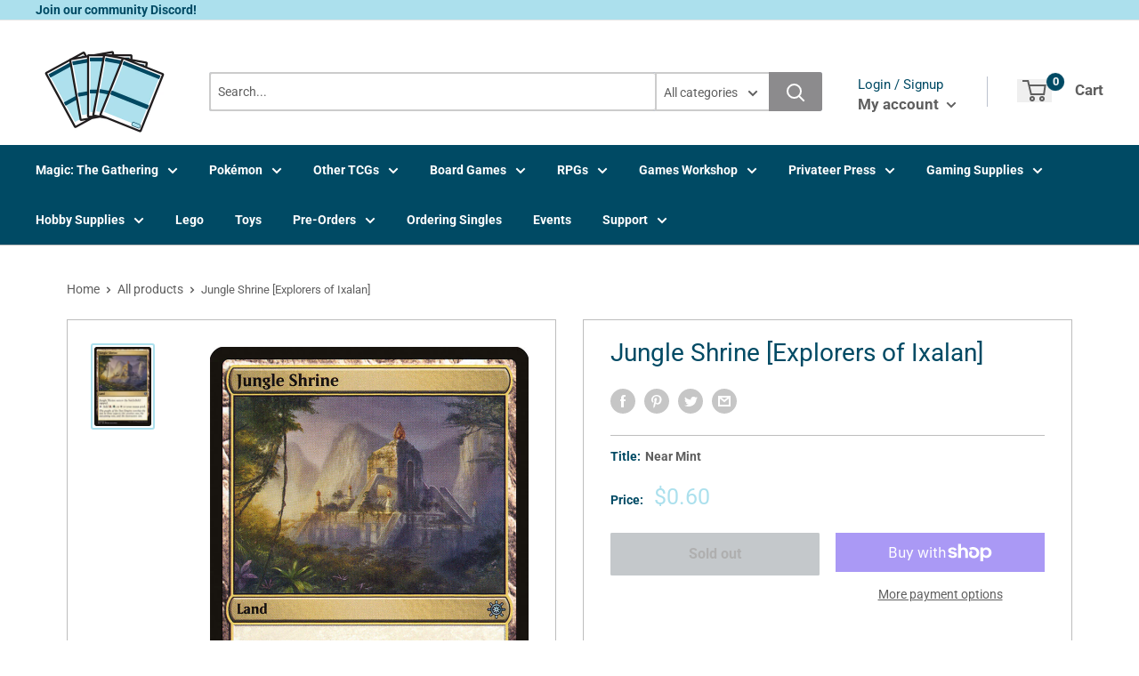

--- FILE ---
content_type: text/html; charset=utf-8
request_url: https://cardboardclassics.ca/products/jungle-shrine-explorers-of-ixalan
body_size: 47084
content:
<!doctype html>
<html>

<head>
    <title>Jungle Shrine [Explorers of Ixalan]</title>
    <meta charset="utf-8">
    <meta content="IE=edge,chrome=1" http-equiv="X-UA-Compatible">
    <meta name="description" content="Set: Explorers of Ixalan Type: Land Rarity: Uncommon Jungle Shrine enters the battlefield tapped.{T}: Add {R}, {G}, or {W}. The people of the Sun Empire worship the sun in three aspects: the creative sun, the sustaining sun, and the destructive sun.">
    <link rel="canonical" href="https://cardboardclassics.ca/products/jungle-shrine-explorers-of-ixalan">
    
<meta property="og:site_name" content="Cardboard Classics">
<meta property="og:url" content="https://cardboardclassics.ca/products/jungle-shrine-explorers-of-ixalan">
<meta property="og:title" content="Jungle Shrine [Explorers of Ixalan]">
<meta property="og:type" content="product">
<meta property="og:description" content="Set: Explorers of Ixalan Type: Land Rarity: Uncommon Jungle Shrine enters the battlefield tapped.{T}: Add {R}, {G}, or {W}. The people of the Sun Empire worship the sun in three aspects: the creative sun, the sustaining sun, and the destructive sun."><meta property="og:price:amount" content="0.30">
  <meta property="og:price:currency" content="CAD"><meta property="og:image" content="http://cardboardclassics.ca/cdn/shop/products/c705fa06-d949-5dcb-bfb1-2759f3b2ca70_1024x1024.jpg?v=1696373390">
<meta property="og:image:secure_url" content="https://cardboardclassics.ca/cdn/shop/products/c705fa06-d949-5dcb-bfb1-2759f3b2ca70_1024x1024.jpg?v=1696373390">

<meta name="twitter:site" content="@">
<meta name="twitter:card" content="summary_large_image">
<meta name="twitter:title" content="Jungle Shrine [Explorers of Ixalan]">
<meta name="twitter:description" content="Set: Explorers of Ixalan Type: Land Rarity: Uncommon Jungle Shrine enters the battlefield tapped.{T}: Add {R}, {G}, or {W}. The people of the Sun Empire worship the sun in three aspects: the creative sun, the sustaining sun, and the destructive sun.">
<meta name="twitter:image:width" content="480">
<meta name="twitter:image:height" content="480">
<meta name="twitter:image" content="http://cardboardclassics.ca/cdn/shop/products/c705fa06-d949-5dcb-bfb1-2759f3b2ca70_1024x1024.jpg?v=1696373390">

    <meta content="width=device-width,initial-scale=1,shrink-to-fit=no" name="viewport">

    <meta
        content="width=device-width, initial-scale=1, shrink-to-fit=no, minimum-scale=1.0, maximum-scale=1.0, user-scalable=no"
        name="viewport">
    <link rel="icon" href="//cardboardclassics.ca/cdn/shop/files/2FAVICON_small.png?v=1624827631" type="image/x-icon"> 

    <!-- anti-flicker snippet (recommended)  -->
    <style>
        .async-hide {
            opacity: 0 !important
        }
        #mobileNav {
        display: none;
      }
    </style>
        <!--[if (gt IE 9)|!(IE)]><!--><script src="//cardboardclassics.ca/cdn/shop/t/5/assets/vendor.js?v=76260804611371243491652149426"></script><!--<![endif]-->
    <!--[if lte IE 9]><script src="//cardboardclassics.ca/cdn/shop/t/5/assets/vendor.js?v=76260804611371243491652149426"></script><![endif]-->

    
<script defer
        type="text/javascript"> (function () { var css = document.createElement('link'); css.href = '//cardboardclassics.ca/cdn/shop/t/5/assets/mburger.css?v=85232341013250678261623968171'; css.rel = 'stylesheet'; css.type = 'text/css'; document.getElementsByTagName('head')[0].appendChild(css); })(); </script>

    <script defer src="//cardboardclassics.ca/cdn/shop/t/5/assets/mburger.js?v=29171411513169099261623968161"></script> 
     
       
    
    <link defer href="//cardboardclassics.ca/cdn/shop/t/5/assets/reset.css?v=153209702691340967971623968163" rel="stylesheet" type="text/css">
             
                        
                        <link href="//cardboardclassics.ca/cdn/shop/t/5/assets/theme3.css?v=136365668821384266051661390182" rel="stylesheet" type="text/css" media="all" />  
                         
               
            <link href="//cardboardclassics.ca/cdn/shop/t/5/assets/generic.css?v=155281477068535322631667362490" rel="stylesheet" type="text/css" />
    <script defer
        type="text/javascript"> (function () { var css = document.createElement('link'); css.href = '//cardboardclassics.ca/cdn/shop/t/5/assets/variables.css?v=108146437158924257461623968128'; css.rel = 'stylesheet'; css.type = 'text/css'; document.getElementsByTagName('head')[0].appendChild(css); })(); </script>
    <script defer
        type="text/javascript"> (function () { var css = document.createElement('link'); css.href = '//cardboardclassics.ca/cdn/shop/t/5/assets/advanced-search.scss.css?v=146926769050623578951632810764'; css.rel = 'stylesheet'; css.type = 'text/css'; document.getElementsByTagName('head')[0].appendChild(css); })(); </script>
        <script defer
        type="text/javascript"> (function () { var css = document.createElement('link'); css.href = 'https://cdn.jsdelivr.net/npm/toastify-js/src/toastify.min.css'; css.rel = 'stylesheet'; css.type = 'text/css'; document.getElementsByTagName('head')[0].appendChild(css); })(); </script><script defer
        type="text/javascript"> (function () { var css = document.createElement('link'); css.href = 'https://fonts.googleapis.com/css2?family=Roboto:ital,wght@0,400;0,500;0,700;0,900;1,400&display=swap'; css.rel = 'stylesheet'; css.type = 'text/css'; document.getElementsByTagName('head')[0].appendChild(css); })(); </script><script defer
        type="text/javascript"> (function () { var css = document.createElement('link'); css.href = 'https://pro.fontawesome.com/releases/v5.14.0/css/all.css'; css.rel = 'stylesheet'; css.type = 'text/css'; document.getElementsByTagName('head')[0].appendChild(css); })(); </script><script defer src="https://cdnjs.cloudflare.com/ajax/libs/jQuery.mmenu/8.5.20/mmenu.js"></script>

    <script defer
        type="text/javascript"> (function () { var css = document.createElement('link'); css.href = 'https://cdnjs.cloudflare.com/ajax/libs/jQuery.mmenu/8.5.14/mmenu.min.css'; css.rel = 'stylesheet'; css.type = 'text/css'; document.getElementsByTagName('head')[0].appendChild(css); })(); </script>
    
    <script>window.performance && window.performance.mark && window.performance.mark('shopify.content_for_header.start');</script><meta id="shopify-digital-wallet" name="shopify-digital-wallet" content="/27040251974/digital_wallets/dialog">
<meta name="shopify-checkout-api-token" content="c72505fc634f60f0c1433e767a06991b">
<link rel="alternate" type="application/json+oembed" href="https://cardboardclassics.ca/products/jungle-shrine-explorers-of-ixalan.oembed">
<script async="async" src="/checkouts/internal/preloads.js?locale=en-CA"></script>
<link rel="preconnect" href="https://shop.app" crossorigin="anonymous">
<script async="async" src="https://shop.app/checkouts/internal/preloads.js?locale=en-CA&shop_id=27040251974" crossorigin="anonymous"></script>
<script id="shopify-features" type="application/json">{"accessToken":"c72505fc634f60f0c1433e767a06991b","betas":["rich-media-storefront-analytics"],"domain":"cardboardclassics.ca","predictiveSearch":true,"shopId":27040251974,"locale":"en"}</script>
<script>var Shopify = Shopify || {};
Shopify.shop = "cardboardclassics.myshopify.com";
Shopify.locale = "en";
Shopify.currency = {"active":"CAD","rate":"1.0"};
Shopify.country = "CA";
Shopify.theme = {"name":"BinderPOS Premium Theme","id":120300077126,"schema_name":"Premium-Multi","schema_version":"611c1920","theme_store_id":null,"role":"main"};
Shopify.theme.handle = "null";
Shopify.theme.style = {"id":null,"handle":null};
Shopify.cdnHost = "cardboardclassics.ca/cdn";
Shopify.routes = Shopify.routes || {};
Shopify.routes.root = "/";</script>
<script type="module">!function(o){(o.Shopify=o.Shopify||{}).modules=!0}(window);</script>
<script>!function(o){function n(){var o=[];function n(){o.push(Array.prototype.slice.apply(arguments))}return n.q=o,n}var t=o.Shopify=o.Shopify||{};t.loadFeatures=n(),t.autoloadFeatures=n()}(window);</script>
<script>
  window.ShopifyPay = window.ShopifyPay || {};
  window.ShopifyPay.apiHost = "shop.app\/pay";
  window.ShopifyPay.redirectState = null;
</script>
<script id="shop-js-analytics" type="application/json">{"pageType":"product"}</script>
<script defer="defer" async type="module" src="//cardboardclassics.ca/cdn/shopifycloud/shop-js/modules/v2/client.init-shop-cart-sync_C5BV16lS.en.esm.js"></script>
<script defer="defer" async type="module" src="//cardboardclassics.ca/cdn/shopifycloud/shop-js/modules/v2/chunk.common_CygWptCX.esm.js"></script>
<script type="module">
  await import("//cardboardclassics.ca/cdn/shopifycloud/shop-js/modules/v2/client.init-shop-cart-sync_C5BV16lS.en.esm.js");
await import("//cardboardclassics.ca/cdn/shopifycloud/shop-js/modules/v2/chunk.common_CygWptCX.esm.js");

  window.Shopify.SignInWithShop?.initShopCartSync?.({"fedCMEnabled":true,"windoidEnabled":true});

</script>
<script>
  window.Shopify = window.Shopify || {};
  if (!window.Shopify.featureAssets) window.Shopify.featureAssets = {};
  window.Shopify.featureAssets['shop-js'] = {"shop-cart-sync":["modules/v2/client.shop-cart-sync_ZFArdW7E.en.esm.js","modules/v2/chunk.common_CygWptCX.esm.js"],"init-fed-cm":["modules/v2/client.init-fed-cm_CmiC4vf6.en.esm.js","modules/v2/chunk.common_CygWptCX.esm.js"],"shop-button":["modules/v2/client.shop-button_tlx5R9nI.en.esm.js","modules/v2/chunk.common_CygWptCX.esm.js"],"shop-cash-offers":["modules/v2/client.shop-cash-offers_DOA2yAJr.en.esm.js","modules/v2/chunk.common_CygWptCX.esm.js","modules/v2/chunk.modal_D71HUcav.esm.js"],"init-windoid":["modules/v2/client.init-windoid_sURxWdc1.en.esm.js","modules/v2/chunk.common_CygWptCX.esm.js"],"shop-toast-manager":["modules/v2/client.shop-toast-manager_ClPi3nE9.en.esm.js","modules/v2/chunk.common_CygWptCX.esm.js"],"init-shop-email-lookup-coordinator":["modules/v2/client.init-shop-email-lookup-coordinator_B8hsDcYM.en.esm.js","modules/v2/chunk.common_CygWptCX.esm.js"],"init-shop-cart-sync":["modules/v2/client.init-shop-cart-sync_C5BV16lS.en.esm.js","modules/v2/chunk.common_CygWptCX.esm.js"],"avatar":["modules/v2/client.avatar_BTnouDA3.en.esm.js"],"pay-button":["modules/v2/client.pay-button_FdsNuTd3.en.esm.js","modules/v2/chunk.common_CygWptCX.esm.js"],"init-customer-accounts":["modules/v2/client.init-customer-accounts_DxDtT_ad.en.esm.js","modules/v2/client.shop-login-button_C5VAVYt1.en.esm.js","modules/v2/chunk.common_CygWptCX.esm.js","modules/v2/chunk.modal_D71HUcav.esm.js"],"init-shop-for-new-customer-accounts":["modules/v2/client.init-shop-for-new-customer-accounts_ChsxoAhi.en.esm.js","modules/v2/client.shop-login-button_C5VAVYt1.en.esm.js","modules/v2/chunk.common_CygWptCX.esm.js","modules/v2/chunk.modal_D71HUcav.esm.js"],"shop-login-button":["modules/v2/client.shop-login-button_C5VAVYt1.en.esm.js","modules/v2/chunk.common_CygWptCX.esm.js","modules/v2/chunk.modal_D71HUcav.esm.js"],"init-customer-accounts-sign-up":["modules/v2/client.init-customer-accounts-sign-up_CPSyQ0Tj.en.esm.js","modules/v2/client.shop-login-button_C5VAVYt1.en.esm.js","modules/v2/chunk.common_CygWptCX.esm.js","modules/v2/chunk.modal_D71HUcav.esm.js"],"shop-follow-button":["modules/v2/client.shop-follow-button_Cva4Ekp9.en.esm.js","modules/v2/chunk.common_CygWptCX.esm.js","modules/v2/chunk.modal_D71HUcav.esm.js"],"checkout-modal":["modules/v2/client.checkout-modal_BPM8l0SH.en.esm.js","modules/v2/chunk.common_CygWptCX.esm.js","modules/v2/chunk.modal_D71HUcav.esm.js"],"lead-capture":["modules/v2/client.lead-capture_Bi8yE_yS.en.esm.js","modules/v2/chunk.common_CygWptCX.esm.js","modules/v2/chunk.modal_D71HUcav.esm.js"],"shop-login":["modules/v2/client.shop-login_D6lNrXab.en.esm.js","modules/v2/chunk.common_CygWptCX.esm.js","modules/v2/chunk.modal_D71HUcav.esm.js"],"payment-terms":["modules/v2/client.payment-terms_CZxnsJam.en.esm.js","modules/v2/chunk.common_CygWptCX.esm.js","modules/v2/chunk.modal_D71HUcav.esm.js"]};
</script>
<script>(function() {
  var isLoaded = false;
  function asyncLoad() {
    if (isLoaded) return;
    isLoaded = true;
    var urls = ["https:\/\/appbeta.binderpos.com\/external\/shopify\/storeCredit\/script?shop=cardboardclassics.myshopify.com","https:\/\/appbeta.binderpos.com\/external\/shopify\/buylist\/script?shop=cardboardclassics.myshopify.com"];
    for (var i = 0; i < urls.length; i++) {
      var s = document.createElement('script');
      s.type = 'text/javascript';
      s.async = true;
      s.src = urls[i];
      var x = document.getElementsByTagName('script')[0];
      x.parentNode.insertBefore(s, x);
    }
  };
  if(window.attachEvent) {
    window.attachEvent('onload', asyncLoad);
  } else {
    window.addEventListener('load', asyncLoad, false);
  }
})();</script>
<script id="__st">var __st={"a":27040251974,"offset":-18000,"reqid":"4518c8c3-0b67-4907-b19d-458d9685eb0a-1768639246","pageurl":"cardboardclassics.ca\/products\/jungle-shrine-explorers-of-ixalan","u":"519cc5d03b8a","p":"product","rtyp":"product","rid":4854525329478};</script>
<script>window.ShopifyPaypalV4VisibilityTracking = true;</script>
<script id="captcha-bootstrap">!function(){'use strict';const t='contact',e='account',n='new_comment',o=[[t,t],['blogs',n],['comments',n],[t,'customer']],c=[[e,'customer_login'],[e,'guest_login'],[e,'recover_customer_password'],[e,'create_customer']],r=t=>t.map((([t,e])=>`form[action*='/${t}']:not([data-nocaptcha='true']) input[name='form_type'][value='${e}']`)).join(','),a=t=>()=>t?[...document.querySelectorAll(t)].map((t=>t.form)):[];function s(){const t=[...o],e=r(t);return a(e)}const i='password',u='form_key',d=['recaptcha-v3-token','g-recaptcha-response','h-captcha-response',i],f=()=>{try{return window.sessionStorage}catch{return}},m='__shopify_v',_=t=>t.elements[u];function p(t,e,n=!1){try{const o=window.sessionStorage,c=JSON.parse(o.getItem(e)),{data:r}=function(t){const{data:e,action:n}=t;return t[m]||n?{data:e,action:n}:{data:t,action:n}}(c);for(const[e,n]of Object.entries(r))t.elements[e]&&(t.elements[e].value=n);n&&o.removeItem(e)}catch(o){console.error('form repopulation failed',{error:o})}}const l='form_type',E='cptcha';function T(t){t.dataset[E]=!0}const w=window,h=w.document,L='Shopify',v='ce_forms',y='captcha';let A=!1;((t,e)=>{const n=(g='f06e6c50-85a8-45c8-87d0-21a2b65856fe',I='https://cdn.shopify.com/shopifycloud/storefront-forms-hcaptcha/ce_storefront_forms_captcha_hcaptcha.v1.5.2.iife.js',D={infoText:'Protected by hCaptcha',privacyText:'Privacy',termsText:'Terms'},(t,e,n)=>{const o=w[L][v],c=o.bindForm;if(c)return c(t,g,e,D).then(n);var r;o.q.push([[t,g,e,D],n]),r=I,A||(h.body.append(Object.assign(h.createElement('script'),{id:'captcha-provider',async:!0,src:r})),A=!0)});var g,I,D;w[L]=w[L]||{},w[L][v]=w[L][v]||{},w[L][v].q=[],w[L][y]=w[L][y]||{},w[L][y].protect=function(t,e){n(t,void 0,e),T(t)},Object.freeze(w[L][y]),function(t,e,n,w,h,L){const[v,y,A,g]=function(t,e,n){const i=e?o:[],u=t?c:[],d=[...i,...u],f=r(d),m=r(i),_=r(d.filter((([t,e])=>n.includes(e))));return[a(f),a(m),a(_),s()]}(w,h,L),I=t=>{const e=t.target;return e instanceof HTMLFormElement?e:e&&e.form},D=t=>v().includes(t);t.addEventListener('submit',(t=>{const e=I(t);if(!e)return;const n=D(e)&&!e.dataset.hcaptchaBound&&!e.dataset.recaptchaBound,o=_(e),c=g().includes(e)&&(!o||!o.value);(n||c)&&t.preventDefault(),c&&!n&&(function(t){try{if(!f())return;!function(t){const e=f();if(!e)return;const n=_(t);if(!n)return;const o=n.value;o&&e.removeItem(o)}(t);const e=Array.from(Array(32),(()=>Math.random().toString(36)[2])).join('');!function(t,e){_(t)||t.append(Object.assign(document.createElement('input'),{type:'hidden',name:u})),t.elements[u].value=e}(t,e),function(t,e){const n=f();if(!n)return;const o=[...t.querySelectorAll(`input[type='${i}']`)].map((({name:t})=>t)),c=[...d,...o],r={};for(const[a,s]of new FormData(t).entries())c.includes(a)||(r[a]=s);n.setItem(e,JSON.stringify({[m]:1,action:t.action,data:r}))}(t,e)}catch(e){console.error('failed to persist form',e)}}(e),e.submit())}));const S=(t,e)=>{t&&!t.dataset[E]&&(n(t,e.some((e=>e===t))),T(t))};for(const o of['focusin','change'])t.addEventListener(o,(t=>{const e=I(t);D(e)&&S(e,y())}));const B=e.get('form_key'),M=e.get(l),P=B&&M;t.addEventListener('DOMContentLoaded',(()=>{const t=y();if(P)for(const e of t)e.elements[l].value===M&&p(e,B);[...new Set([...A(),...v().filter((t=>'true'===t.dataset.shopifyCaptcha))])].forEach((e=>S(e,t)))}))}(h,new URLSearchParams(w.location.search),n,t,e,['guest_login'])})(!0,!0)}();</script>
<script integrity="sha256-4kQ18oKyAcykRKYeNunJcIwy7WH5gtpwJnB7kiuLZ1E=" data-source-attribution="shopify.loadfeatures" defer="defer" src="//cardboardclassics.ca/cdn/shopifycloud/storefront/assets/storefront/load_feature-a0a9edcb.js" crossorigin="anonymous"></script>
<script crossorigin="anonymous" defer="defer" src="//cardboardclassics.ca/cdn/shopifycloud/storefront/assets/shopify_pay/storefront-65b4c6d7.js?v=20250812"></script>
<script data-source-attribution="shopify.dynamic_checkout.dynamic.init">var Shopify=Shopify||{};Shopify.PaymentButton=Shopify.PaymentButton||{isStorefrontPortableWallets:!0,init:function(){window.Shopify.PaymentButton.init=function(){};var t=document.createElement("script");t.src="https://cardboardclassics.ca/cdn/shopifycloud/portable-wallets/latest/portable-wallets.en.js",t.type="module",document.head.appendChild(t)}};
</script>
<script data-source-attribution="shopify.dynamic_checkout.buyer_consent">
  function portableWalletsHideBuyerConsent(e){var t=document.getElementById("shopify-buyer-consent"),n=document.getElementById("shopify-subscription-policy-button");t&&n&&(t.classList.add("hidden"),t.setAttribute("aria-hidden","true"),n.removeEventListener("click",e))}function portableWalletsShowBuyerConsent(e){var t=document.getElementById("shopify-buyer-consent"),n=document.getElementById("shopify-subscription-policy-button");t&&n&&(t.classList.remove("hidden"),t.removeAttribute("aria-hidden"),n.addEventListener("click",e))}window.Shopify?.PaymentButton&&(window.Shopify.PaymentButton.hideBuyerConsent=portableWalletsHideBuyerConsent,window.Shopify.PaymentButton.showBuyerConsent=portableWalletsShowBuyerConsent);
</script>
<script>
  function portableWalletsCleanup(e){e&&e.src&&console.error("Failed to load portable wallets script "+e.src);var t=document.querySelectorAll("shopify-accelerated-checkout .shopify-payment-button__skeleton, shopify-accelerated-checkout-cart .wallet-cart-button__skeleton"),e=document.getElementById("shopify-buyer-consent");for(let e=0;e<t.length;e++)t[e].remove();e&&e.remove()}function portableWalletsNotLoadedAsModule(e){e instanceof ErrorEvent&&"string"==typeof e.message&&e.message.includes("import.meta")&&"string"==typeof e.filename&&e.filename.includes("portable-wallets")&&(window.removeEventListener("error",portableWalletsNotLoadedAsModule),window.Shopify.PaymentButton.failedToLoad=e,"loading"===document.readyState?document.addEventListener("DOMContentLoaded",window.Shopify.PaymentButton.init):window.Shopify.PaymentButton.init())}window.addEventListener("error",portableWalletsNotLoadedAsModule);
</script>

<script type="module" src="https://cardboardclassics.ca/cdn/shopifycloud/portable-wallets/latest/portable-wallets.en.js" onError="portableWalletsCleanup(this)" crossorigin="anonymous"></script>
<script nomodule>
  document.addEventListener("DOMContentLoaded", portableWalletsCleanup);
</script>

<link id="shopify-accelerated-checkout-styles" rel="stylesheet" media="screen" href="https://cardboardclassics.ca/cdn/shopifycloud/portable-wallets/latest/accelerated-checkout-backwards-compat.css" crossorigin="anonymous">
<style id="shopify-accelerated-checkout-cart">
        #shopify-buyer-consent {
  margin-top: 1em;
  display: inline-block;
  width: 100%;
}

#shopify-buyer-consent.hidden {
  display: none;
}

#shopify-subscription-policy-button {
  background: none;
  border: none;
  padding: 0;
  text-decoration: underline;
  font-size: inherit;
  cursor: pointer;
}

#shopify-subscription-policy-button::before {
  box-shadow: none;
}

      </style>

<script>window.performance && window.performance.mark && window.performance.mark('shopify.content_for_header.end');</script>

    <!-- Header hook for plugins --><script src="https://ajax.googleapis.com/ajax/libs/jquery/3.5.1/jquery.min.js"></script>

    <script src="//cardboardclassics.ca/cdn/shopifycloud/storefront/assets/themes_support/api.jquery-7ab1a3a4.js" type="text/javascript"></script>
    <script src="//cardboardclassics.ca/cdn/s/javascripts/currencies.js" type="text/javascript"></script>
<link defer rel="stylesheet" href="https://unpkg.com/flickity@2/dist/flickity.min.css">
    <script src="//cardboardclassics.ca/cdn/shopifycloud/storefront/assets/themes_support/option_selection-b017cd28.js" type="text/javascript"></script>

    <script defer
        type="text/javascript"> (function () { var css = document.createElement('link'); css.href = '//cardboardclassics.ca/cdn/shop/t/5/assets/animations.css?v=137973300766071970631623968118'; css.rel = 'stylesheet'; css.type = 'text/css'; document.getElementsByTagName('head')[0].appendChild(css); })(); </script>
    <script defer
        type="text/javascript"> (function () { var css = document.createElement('link'); css.href = '//cardboardclassics.ca/cdn/shop/t/5/assets/loader.css?v=102325571689108952331623968121'; css.rel = 'stylesheet'; css.type = 'text/css'; document.getElementsByTagName('head')[0].appendChild(css); })(); </script>
    <script src="//cardboardclassics.ca/cdn/shop/t/5/assets/theme.js?v=81407425934660752091705535992" defer></script>
    
  <script type="application/ld+json">
  {
    "@context": "http://schema.org",
    "@type": "Product",
    "offers": [{
          "@type": "Offer",
          "name": "Near Mint",
          "availability":"https://schema.org/OutOfStock",
          "price": 0.6,
          "priceCurrency": "CAD",
          "priceValidUntil": "2026-01-27","sku": "E02-46-EN-NF-1","url": "/products/jungle-shrine-explorers-of-ixalan?variant=32295772717126"
        },
{
          "@type": "Offer",
          "name": "Lightly Played",
          "availability":"https://schema.org/OutOfStock",
          "price": 0.5,
          "priceCurrency": "CAD",
          "priceValidUntil": "2026-01-27","sku": "E02-46-EN-NF-2","url": "/products/jungle-shrine-explorers-of-ixalan?variant=32295772749894"
        },
{
          "@type": "Offer",
          "name": "Moderately Played",
          "availability":"https://schema.org/OutOfStock",
          "price": 0.5,
          "priceCurrency": "CAD",
          "priceValidUntil": "2026-01-27","sku": "E02-46-EN-NF-3","url": "/products/jungle-shrine-explorers-of-ixalan?variant=32295772782662"
        },
{
          "@type": "Offer",
          "name": "Heavily Played",
          "availability":"https://schema.org/OutOfStock",
          "price": 0.4,
          "priceCurrency": "CAD",
          "priceValidUntil": "2026-01-27","sku": "E02-46-EN-NF-4","url": "/products/jungle-shrine-explorers-of-ixalan?variant=32295772815430"
        },
{
          "@type": "Offer",
          "name": "Damaged",
          "availability":"https://schema.org/OutOfStock",
          "price": 0.3,
          "priceCurrency": "CAD",
          "priceValidUntil": "2026-01-27","sku": "E02-46-EN-NF-5","url": "/products/jungle-shrine-explorers-of-ixalan?variant=32295772848198"
        }
],
    "brand": {
      "name": "Magic: The Gathering"
    },
    "name": "Jungle Shrine [Explorers of Ixalan]",
    "description": "\n\n      \n          Set:\n          Explorers of Ixalan\n      \n      \n          Type:\n          Land\n      \n      \n          Rarity:\n          Uncommon\n      \n\n\n\n        \n            Jungle Shrine enters the battlefield tapped.{T}: Add {R}, {G}, or {W}.\n        \n        \n            The people of the Sun Empire worship the sun in three aspects: the creative sun, the sustaining sun, and the destructive sun.\n        \n\n\n\n\n\n\n\n\n\n",
    "category": "MTG Single",
    "url": "/products/jungle-shrine-explorers-of-ixalan",
    "sku": "E02-46-EN-NF-1",
    "image": {
      "@type": "ImageObject",
      "url": "https://cardboardclassics.ca/cdn/shop/products/c705fa06-d949-5dcb-bfb1-2759f3b2ca70_1024x.jpg?v=1696373390",
      "image": "https://cardboardclassics.ca/cdn/shop/products/c705fa06-d949-5dcb-bfb1-2759f3b2ca70_1024x.jpg?v=1696373390",
      "name": "Jungle Shrine [Explorers of Ixalan]",
      "width": "1024",
      "height": "1024"
    }
  }
  </script>



  <script type="application/ld+json">
  {
    "@context": "http://schema.org",
    "@type": "BreadcrumbList",
  "itemListElement": [{
      "@type": "ListItem",
      "position": 1,
      "name": "Home",
      "item": "https://cardboardclassics.ca"
    },{
          "@type": "ListItem",
          "position": 2,
          "name": "Jungle Shrine [Explorers of Ixalan]",
          "item": "https://cardboardclassics.ca/products/jungle-shrine-explorers-of-ixalan"
        }]
  }
  </script>

<script>
        // This allows to expose several variables to the global scope, to be used in scripts
        window.theme = {
          pageType: "product",
          cartCount: 0,
          moneyFormat: "${{amount}}",
          moneyWithCurrencyFormat: "${{amount}} CAD",
          showDiscount: true,
          discountMode: "saving",
          searchMode: "product,article,page",
          cartType: "message",
          permanentDomain: "cardboardclassics.myshopify.com",
          themeChoice: "Theme_Three"
        };
  
        window.routes = {
          rootUrl: "\/",
          rootUrlWithoutSlash: '',
          cartUrl: "\/cart",
          cartAddUrl: "\/cart\/add",
          cartChangeUrl: "\/cart\/change",
          searchUrl: "\/search",
          productRecommendationsUrl: "\/recommendations\/products"
        };
  
        window.languages = {
          productRegularPrice: "Regular price",
          productSalePrice: "Sale price",
          collectionOnSaleLabel: "Save {{savings}}",
          productFormUnavailable: "Unavailable",
          productFormAddToCart: "Add to cart",
          productFormSoldOut: "Sold out",
          productAdded: "Product has been added to your cart",
          productAddedShort: "Added!",
          shippingEstimatorNoResults: "No shipping could be found for your address.",
          shippingEstimatorOneResult: "There is one shipping rate for your address:",
          shippingEstimatorMultipleResults: "There are {{count}} shipping rates for your address:",
          shippingEstimatorErrors: "There are some errors:"
        };
  
        window.lazySizesConfig = {
          loadHidden: false,
          hFac: 0.8,
          expFactor: 3,
          customMedia: {
            '--phone': '(max-width: 640px)',
            '--tablet': '(min-width: 641px) and (max-width: 1023px)',
            '--lap': '(min-width: 1024px)'
          }
        };
  
        document.documentElement.className = document.documentElement.className.replace('no-js', 'js');
      </script>
       <script src="//cardboardclassics.ca/cdn/shop/t/5/assets/application.js?v=59730235117051044051663120253"></script><script>
        let binderWishlist = null;
    </script>
    <link defer href="//cardboardclassics.ca/cdn/shop/t/5/assets/predictive.css?v=181835530354501345831661390183" rel="stylesheet" type="text/css">
    <script src="//cardboardclassics.ca/cdn/shop/t/5/assets/predictiveSearch.js?v=30241401215181219341663120253" type="text/javascript"></script>
    <script src="//cardboardclassics.ca/cdn/shop/t/5/assets/custom.js?v=182240124268780296241641407003" type="text/javascript"></script>
    
    <!-- BEGIN app block: shopify://apps/sales-discounts/blocks/sale-labels/29205fb1-2e68-4d81-a905-d828a51c8413 --><style>#Product-Slider>div+div .hc-sale-tag,.Product__Gallery--stack .Product__SlideItem+.Product__SlideItem .hc-sale-tag,.\#product-card-badge.\@type\:sale,.badge--on-sale,.badge--onsale,.badge.color-sale,.badge.onsale,.flag.sale,.grid-product__on-sale,.grid-product__tag--sale,.hc-sale-tag+.ProductItem__Wrapper .ProductItem__Label,.hc-sale-tag+.badge__container,.hc-sale-tag+.card__inner .badge,.hc-sale-tag+.card__inner+.card__content .card__badge,.hc-sale-tag+link+.card-wrapper .card__badge,.hc-sale-tag+.card__wrapper .card__badge,.hc-sale-tag+.image-wrapper .product-item__badge,.hc-sale-tag+.product--labels,.hc-sale-tag+.product-item__image-wrapper .product-item__label-list,.hc-sale-tag+a .label,.hc-sale-tag+img+.product-item__meta+.product-item__badge,.label .overlay-sale,.lbl.on-sale,.media-column+.media-column .hc-sale-tag,.price__badge-sale,.product-badge--sale,.product-badge__sale,.product-card__label--sale,.product-item__badge--sale,.product-label--on-sale,.product-label--sale,.product-label.sale,.product__badge--sale,.product__badge__item--sale,.product__media-icon,.productitem__badge--sale,.sale-badge,.sale-box,.sale-item.icn,.sale-sticker,.sale_banner,.theme-img+.theme-img .hc-sale-tag,.hc-sale-tag+a+.badge,.hc-sale-tag+div .badge{display:none!important}.facets__display{z-index:3!important}.indiv-product .hc-sale-tag,.product-item--with-hover-swatches .hc-sale-tag,.product-recommendations .hc-sale-tag{z-index:3}#Product-Slider .hc-sale-tag{z-index:6}.product-holder .hc-sale-tag{z-index:9}.apply-gallery-animation .hc-product-page{z-index:10}.product-card.relative.flex.flex-col .hc-sale-tag{z-index:21}@media only screen and (min-width:750px){.product-gallery-item+.product-gallery-item .hc-sale-tag,.product__slide+.product__slide .hc-sale-tag,.yv-product-slider-item+.yv-product-slider-item .hc-sale-tag{display:none!important}}@media (min-width:960px){.product__media-item+.product__media-item .hc-sale-tag,.splide__slide+.splide__slide .hc-sale-tag{display:none!important}}
</style>
<script>
  let hcSaleLabelSettings = {
    domain: "cardboardclassics.myshopify.com",
    variants: [{"id":32295772717126,"title":"Near Mint","option1":"Near Mint","option2":null,"option3":null,"sku":"E02-46-EN-NF-1","requires_shipping":true,"taxable":true,"featured_image":null,"available":false,"name":"Jungle Shrine [Explorers of Ixalan] - Near Mint","public_title":"Near Mint","options":["Near Mint"],"price":60,"weight":2,"compare_at_price":null,"inventory_management":"shopify","barcode":null,"requires_selling_plan":false,"selling_plan_allocations":[]},{"id":32295772749894,"title":"Lightly Played","option1":"Lightly Played","option2":null,"option3":null,"sku":"E02-46-EN-NF-2","requires_shipping":true,"taxable":true,"featured_image":null,"available":false,"name":"Jungle Shrine [Explorers of Ixalan] - Lightly Played","public_title":"Lightly Played","options":["Lightly Played"],"price":50,"weight":2,"compare_at_price":null,"inventory_management":"shopify","barcode":null,"requires_selling_plan":false,"selling_plan_allocations":[]},{"id":32295772782662,"title":"Moderately Played","option1":"Moderately Played","option2":null,"option3":null,"sku":"E02-46-EN-NF-3","requires_shipping":true,"taxable":true,"featured_image":null,"available":false,"name":"Jungle Shrine [Explorers of Ixalan] - Moderately Played","public_title":"Moderately Played","options":["Moderately Played"],"price":50,"weight":2,"compare_at_price":null,"inventory_management":"shopify","barcode":null,"requires_selling_plan":false,"selling_plan_allocations":[]},{"id":32295772815430,"title":"Heavily Played","option1":"Heavily Played","option2":null,"option3":null,"sku":"E02-46-EN-NF-4","requires_shipping":true,"taxable":true,"featured_image":null,"available":false,"name":"Jungle Shrine [Explorers of Ixalan] - Heavily Played","public_title":"Heavily Played","options":["Heavily Played"],"price":40,"weight":2,"compare_at_price":null,"inventory_management":"shopify","barcode":null,"requires_selling_plan":false,"selling_plan_allocations":[]},{"id":32295772848198,"title":"Damaged","option1":"Damaged","option2":null,"option3":null,"sku":"E02-46-EN-NF-5","requires_shipping":true,"taxable":true,"featured_image":null,"available":false,"name":"Jungle Shrine [Explorers of Ixalan] - Damaged","public_title":"Damaged","options":["Damaged"],"price":30,"weight":2,"compare_at_price":null,"inventory_management":"shopify","barcode":null,"requires_selling_plan":false,"selling_plan_allocations":[]}],
    selectedVariant: {"id":32295772717126,"title":"Near Mint","option1":"Near Mint","option2":null,"option3":null,"sku":"E02-46-EN-NF-1","requires_shipping":true,"taxable":true,"featured_image":null,"available":false,"name":"Jungle Shrine [Explorers of Ixalan] - Near Mint","public_title":"Near Mint","options":["Near Mint"],"price":60,"weight":2,"compare_at_price":null,"inventory_management":"shopify","barcode":null,"requires_selling_plan":false,"selling_plan_allocations":[]},
    productPageImages: ["\/\/cardboardclassics.ca\/cdn\/shop\/products\/c705fa06-d949-5dcb-bfb1-2759f3b2ca70.jpg?v=1696373390"],
    
  }
</script>
<style>.hc-sale-tag{z-index:2;width:44px;height:44px;background-color:#fb485e;position:absolute!important;top:8px;left:8px;line-height:44px;text-align:center;font-weight:700;color:#fff}.hc-sale-tag:before{content:'';position:absolute;z-index:2;left:0;bottom:-21px;border-left:22px solid #fb485e;border-right:22px solid #fb485e;border-bottom:22px solid transparent}@media screen and (max-width: 680px){.hc-sale-tag{top:2px;left:2px;height:34px;line-height:34px}}.hc-sale-tag{background:#fb485e!important;color:#ffffff!important;}.hc-sale-tag span{color:#ffffff!important}.hc-sale-tag:before{border-left-color:#fb485e;border-right-color:#fb485e;}.hc-sale-tag span:before{content:"-"}</style><script>document.addEventListener("DOMContentLoaded",function(){"undefined"!=typeof hcVariants&&function(e){function t(e,t,a){return function(){if(a)return t.apply(this,arguments),e.apply(this,arguments);var n=e.apply(this,arguments);return t.apply(this,arguments),n}}var a=null;function n(){var t=window.location.search.replace(/.*variant=(\d+).*/,"$1");t&&t!=a&&(a=t,e(t))}window.history.pushState=t(history.pushState,n),window.history.replaceState=t(history.replaceState,n),window.addEventListener("popstate",n)}(function(e){let t=null;for(var a=0;a<hcVariants.length;a++)if(hcVariants[a].id==e){t=hcVariants[a];var n=document.querySelectorAll(".hc-product-page.hc-sale-tag");if(t.compare_at_price&&t.compare_at_price>t.price){var r=100*(t.compare_at_price-t.price)/t.compare_at_price;if(null!=r)for(a=0;a<n.length;a++)n[a].childNodes[0].textContent=r.toFixed(0)+"%",n[a].style.display="block";else for(a=0;a<n.length;a++)n[a].style.display="none"}else for(a=0;a<n.length;a++)n[a].style.display="none";break}})});</script> 


<!-- END app block --><!-- BEGIN app block: shopify://apps/sales-discounts/blocks/countdown/29205fb1-2e68-4d81-a905-d828a51c8413 --><script id="hc_product_countdown_dates" data-p_id="4854525329478" type="application/json">{"4864863207494":{"sale_start":"2022-12-26T05:05:00+00:00","sale_end":"2023-01-01T04:50:00+00:00"},"4865852309574":{"sale_start":"2022-12-26T05:05:00+00:00","sale_end":"2023-01-01T04:50:00+00:00"},"4865876951110":{"sale_start":"2022-12-26T05:05:00+00:00","sale_end":"2023-01-01T04:50:00+00:00"},"4865916633158":{"sale_start":"2022-12-26T05:05:00+00:00","sale_end":"2023-01-01T04:50:00+00:00"},"4865938358342":{"sale_start":"2022-12-26T05:05:00+00:00","sale_end":"2023-01-01T04:50:00+00:00"},"4865993736262":{"sale_start":"2022-12-26T05:05:00+00:00","sale_end":"2023-01-01T04:50:00+00:00"},"4867190358086":{"sale_start":"2022-12-26T05:05:00+00:00","sale_end":"2023-01-01T04:50:00+00:00"},"4867194716230":{"sale_start":"2022-12-26T05:05:00+00:00","sale_end":"2023-01-01T04:50:00+00:00"},"4867197239366":{"sale_start":"2022-12-26T05:05:00+00:00","sale_end":"2023-01-01T04:50:00+00:00"},"4867235872838":{"sale_start":"2022-12-26T05:05:00+00:00","sale_end":"2023-01-01T04:50:00+00:00"},"4867255009350":{"sale_start":"2022-12-26T05:05:00+00:00","sale_end":"2023-01-01T04:50:00+00:00"},"4868284448838":{"sale_start":"2022-12-26T05:05:00+00:00","sale_end":"2023-01-01T04:50:00+00:00"},"4868362764358":{"sale_start":"2022-12-26T05:05:00+00:00","sale_end":"2023-01-01T04:50:00+00:00"},"4868377837638":{"sale_start":"2022-12-26T05:05:00+00:00","sale_end":"2023-01-01T04:50:00+00:00"},"4868397695046":{"sale_start":"2022-12-26T05:05:00+00:00","sale_end":"2023-01-01T04:50:00+00:00"},"4868402184262":{"sale_start":"2022-12-26T05:05:00+00:00","sale_end":"2023-01-01T04:50:00+00:00"},"4868407230534":{"sale_start":"2022-12-26T05:05:00+00:00","sale_end":"2023-01-01T04:50:00+00:00"},"4868446224454":{"sale_start":"2022-12-26T05:05:00+00:00","sale_end":"2023-01-01T04:50:00+00:00"},"4869489918022":{"sale_start":"2022-12-26T05:05:00+00:00","sale_end":"2023-01-01T04:50:00+00:00"},"4870325731398":{"sale_start":"2022-12-26T05:05:00+00:00","sale_end":"2023-01-01T04:50:00+00:00"},"4870342213702":{"sale_start":"2022-12-26T05:05:00+00:00","sale_end":"2023-01-01T04:50:00+00:00"},"4870382846022":{"sale_start":"2022-12-26T05:05:00+00:00","sale_end":"2023-01-01T04:50:00+00:00"},"4870485966918":{"sale_start":"2022-12-26T05:05:00+00:00","sale_end":"2023-01-01T04:50:00+00:00"},"4871467270214":{"sale_start":"2022-12-26T05:05:00+00:00","sale_end":"2023-01-01T04:50:00+00:00"},"4871477133382":{"sale_start":"2022-12-26T05:05:00+00:00","sale_end":"2023-01-01T04:50:00+00:00"},"4871480868934":{"sale_start":"2022-12-26T05:05:00+00:00","sale_end":"2023-01-01T04:50:00+00:00"},"4871494991942":{"sale_start":"2022-12-26T05:05:00+00:00","sale_end":"2023-01-01T04:50:00+00:00"},"4871504396358":{"sale_start":"2022-12-26T05:05:00+00:00","sale_end":"2023-01-01T04:50:00+00:00"},"4871509344326":{"sale_start":"2022-12-26T05:05:00+00:00","sale_end":"2023-01-01T04:50:00+00:00"},"4871514390598":{"sale_start":"2022-12-26T05:05:00+00:00","sale_end":"2023-01-01T04:50:00+00:00"},"4871518781510":{"sale_start":"2022-12-26T05:05:00+00:00","sale_end":"2023-01-01T04:50:00+00:00"},"4871547420742":{"sale_start":"2022-12-26T05:05:00+00:00","sale_end":"2023-01-01T04:50:00+00:00"},"4871623835718":{"sale_start":"2022-12-26T05:05:00+00:00","sale_end":"2023-01-01T04:50:00+00:00"},"4871623966790":{"sale_start":"2022-12-26T05:05:00+00:00","sale_end":"2023-01-01T04:50:00+00:00"},"4871638548550":{"sale_start":"2022-12-26T05:05:00+00:00","sale_end":"2023-01-01T04:50:00+00:00"},"4871662501958":{"sale_start":"2022-12-26T05:05:00+00:00","sale_end":"2023-01-01T04:50:00+00:00"},"4871670956102":{"sale_start":"2022-12-26T05:05:00+00:00","sale_end":"2023-01-01T04:50:00+00:00"},"4872552939590":{"sale_start":"2022-12-26T05:05:00+00:00","sale_end":"2023-01-01T04:50:00+00:00"},"4872572076102":{"sale_start":"2022-12-26T05:05:00+00:00","sale_end":"2023-01-01T04:50:00+00:00"},"4872711602246":{"sale_start":"2022-12-26T05:05:00+00:00","sale_end":"2023-01-01T04:50:00+00:00"},"4872715010118":{"sale_start":"2022-12-26T05:05:00+00:00","sale_end":"2023-01-01T04:50:00+00:00"},"4872744665158":{"sale_start":"2022-12-26T05:05:00+00:00","sale_end":"2023-01-01T04:50:00+00:00"},"4872763867206":{"sale_start":"2022-12-26T05:05:00+00:00","sale_end":"2023-01-01T04:50:00+00:00"},"4872785821766":{"sale_start":"2022-12-26T05:05:00+00:00","sale_end":"2023-01-01T04:50:00+00:00"},"6535931232326":{"sale_start":"2022-12-26T05:05:00+00:00","sale_end":"2023-01-01T04:50:00+00:00"},"6535938736198":{"sale_start":"2022-12-26T05:05:00+00:00","sale_end":"2023-01-01T04:50:00+00:00"},"6535991099462":{"sale_start":"2022-12-26T05:05:00+00:00","sale_end":"2023-01-01T04:50:00+00:00"},"6536005451846":{"sale_start":"2022-12-26T05:05:00+00:00","sale_end":"2023-01-01T04:50:00+00:00"},"6536031502406":{"sale_start":"2022-12-26T05:05:00+00:00","sale_end":"2023-01-01T04:50:00+00:00"},"6536047755334":{"sale_start":"2022-12-26T05:05:00+00:00","sale_end":"2023-01-01T04:50:00+00:00"},"6536067252294":{"sale_start":"2022-12-26T05:05:00+00:00","sale_end":"2023-01-01T04:50:00+00:00"},"6542826995782":{"sale_start":"2022-12-26T05:05:00+00:00","sale_end":"2023-01-01T04:50:00+00:00"},"6554622591046":{"sale_start":"2022-12-26T05:05:00+00:00","sale_end":"2023-01-01T04:50:00+00:00"},"6554753663046":{"sale_start":"2022-12-26T05:05:00+00:00","sale_end":"2023-01-01T04:50:00+00:00"},"6554873528390":{"sale_start":"2022-12-26T05:05:00+00:00","sale_end":"2023-01-01T04:50:00+00:00"},"6589319610438":{"sale_start":"2022-12-26T05:05:00+00:00","sale_end":"2023-01-01T04:50:00+00:00"},"6589369483334":{"sale_start":"2022-12-26T05:05:00+00:00","sale_end":"2023-01-01T04:50:00+00:00"},"6610767020102":{"sale_start":"2022-12-26T05:05:00+00:00","sale_end":"2023-01-01T04:50:00+00:00"},"6610769608774":{"sale_start":"2022-12-26T05:05:00+00:00","sale_end":"2023-01-01T04:50:00+00:00"},"6652160180294":{"sale_start":"2022-12-26T05:05:00+00:00","sale_end":"2023-01-01T04:50:00+00:00"},"6696107016262":{"sale_start":"2022-12-26T05:05:00+00:00","sale_end":"2023-01-01T04:50:00+00:00"},"6698958979142":{"sale_start":"2022-12-26T05:05:00+00:00","sale_end":"2023-01-01T04:50:00+00:00"},"6698980900934":{"sale_start":"2022-12-26T05:05:00+00:00","sale_end":"2023-01-01T04:50:00+00:00"},"6704498540614":{"sale_start":"2022-12-26T05:05:00+00:00","sale_end":"2023-01-01T04:50:00+00:00"},"6706419761222":{"sale_start":"2022-12-26T05:05:00+00:00","sale_end":"2023-01-01T04:50:00+00:00"},"6706438307910":{"sale_start":"2022-12-26T05:05:00+00:00","sale_end":"2023-01-01T04:50:00+00:00"},"6747475345478":{"sale_start":"2022-12-26T05:05:00+00:00","sale_end":"2023-01-01T04:50:00+00:00"},"6747580661830":{"sale_start":"2022-12-26T05:05:00+00:00","sale_end":"2023-01-01T04:50:00+00:00"},"6793911369798":{"sale_start":"2022-12-26T05:05:00+00:00","sale_end":"2023-01-01T04:50:00+00:00"},"6806770057286":{"sale_start":"2022-12-26T05:05:00+00:00","sale_end":"2023-01-01T04:50:00+00:00"},"6806807707718":{"sale_start":"2022-12-26T05:05:00+00:00","sale_end":"2023-01-01T04:50:00+00:00"},"6807589945414":{"sale_start":"2022-12-26T05:05:00+00:00","sale_end":"2023-01-01T04:50:00+00:00"},"6933511635014":{"sale_start":"2022-12-26T05:05:00+00:00","sale_end":"2023-01-01T04:50:00+00:00"},"6936981405766":{"sale_start":"2022-12-26T05:05:00+00:00","sale_end":"2023-01-01T04:50:00+00:00"},"7013703123014":{"sale_start":"2022-12-26T05:05:00+00:00","sale_end":"2023-01-01T04:50:00+00:00"},"7014430572614":{"sale_start":"2022-12-26T05:05:00+00:00","sale_end":"2023-01-01T04:50:00+00:00"},"7014552961094":{"sale_start":"2022-12-26T05:05:00+00:00","sale_end":"2023-01-01T04:50:00+00:00"},"7016415658054":{"sale_start":"2022-12-26T05:05:00+00:00","sale_end":"2023-01-01T04:50:00+00:00"},"7017140387910":{"sale_start":"2022-12-26T05:05:00+00:00","sale_end":"2023-01-01T04:50:00+00:00"},"7022530756678":{"sale_start":"2022-12-26T05:05:00+00:00","sale_end":"2023-01-01T04:50:00+00:00"},"7024480092230":{"sale_start":"2022-12-26T05:05:00+00:00","sale_end":"2023-01-01T04:50:00+00:00"},"7059170263110":{"sale_start":"2022-12-26T05:05:00+00:00","sale_end":"2023-01-01T04:50:00+00:00"},"6550310223942":{"sale_start":"2022-12-26T05:05:00+00:00","sale_end":"2023-01-01T04:50:00+00:00"},"6550315892806":{"sale_start":"2022-12-26T05:05:00+00:00","sale_end":"2023-01-01T04:50:00+00:00"},"6550325526598":{"sale_start":"2022-12-26T05:05:00+00:00","sale_end":"2023-01-01T04:50:00+00:00"},"6550328541254":{"sale_start":"2022-12-26T05:05:00+00:00","sale_end":"2023-01-01T04:50:00+00:00"},"6550332801094":{"sale_start":"2022-12-26T05:05:00+00:00","sale_end":"2023-01-01T04:50:00+00:00"},"6550334963782":{"sale_start":"2022-12-26T05:05:00+00:00","sale_end":"2023-01-01T04:50:00+00:00"},"6550336372806":{"sale_start":"2022-12-26T05:05:00+00:00","sale_end":"2023-01-01T04:50:00+00:00"},"6550341255238":{"sale_start":"2022-12-26T05:05:00+00:00","sale_end":"2023-01-01T04:50:00+00:00"},"6550342926406":{"sale_start":"2022-12-26T05:05:00+00:00","sale_end":"2023-01-01T04:50:00+00:00"},"6550353182790":{"sale_start":"2022-12-26T05:05:00+00:00","sale_end":"2023-01-01T04:50:00+00:00"},"6550374776902":{"sale_start":"2022-12-26T05:05:00+00:00","sale_end":"2023-01-01T04:50:00+00:00"},"6550376808518":{"sale_start":"2022-12-26T05:05:00+00:00","sale_end":"2023-01-01T04:50:00+00:00"},"6550449815622":{"sale_start":"2022-12-26T05:05:00+00:00","sale_end":"2023-01-01T04:50:00+00:00"},"6550454042694":{"sale_start":"2022-12-26T05:05:00+00:00","sale_end":"2023-01-01T04:50:00+00:00"},"6550473408582":{"sale_start":"2022-12-26T05:05:00+00:00","sale_end":"2023-01-01T04:50:00+00:00"},"6550478061638":{"sale_start":"2022-12-26T05:05:00+00:00","sale_end":"2023-01-01T04:50:00+00:00"},"6550495592518":{"sale_start":"2022-12-26T05:05:00+00:00","sale_end":"2023-01-01T04:50:00+00:00"},"6550497099846":{"sale_start":"2022-12-26T05:05:00+00:00","sale_end":"2023-01-01T04:50:00+00:00"},"6551583686726":{"sale_start":"2022-12-26T05:05:00+00:00","sale_end":"2023-01-01T04:50:00+00:00"},"6551585161286":{"sale_start":"2022-12-26T05:05:00+00:00","sale_end":"2023-01-01T04:50:00+00:00"},"6551586996294":{"sale_start":"2022-12-26T05:05:00+00:00","sale_end":"2023-01-01T04:50:00+00:00"},"6551588962374":{"sale_start":"2022-12-26T05:05:00+00:00","sale_end":"2023-01-01T04:50:00+00:00"},"6551592468550":{"sale_start":"2022-12-26T05:05:00+00:00","sale_end":"2023-01-01T04:50:00+00:00"},"6551598104646":{"sale_start":"2022-12-26T05:05:00+00:00","sale_end":"2023-01-01T04:50:00+00:00"},"6551609114694":{"sale_start":"2022-12-26T05:05:00+00:00","sale_end":"2023-01-01T04:50:00+00:00"},"6551625891910":{"sale_start":"2022-12-26T05:05:00+00:00","sale_end":"2023-01-01T04:50:00+00:00"},"6551629561926":{"sale_start":"2022-12-26T05:05:00+00:00","sale_end":"2023-01-01T04:50:00+00:00"},"6551633395782":{"sale_start":"2022-12-26T05:05:00+00:00","sale_end":"2023-01-01T04:50:00+00:00"},"6551639064646":{"sale_start":"2022-12-26T05:05:00+00:00","sale_end":"2023-01-01T04:50:00+00:00"},"6551650238534":{"sale_start":"2022-12-26T05:05:00+00:00","sale_end":"2023-01-01T04:50:00+00:00"},"6551652499526":{"sale_start":"2022-12-26T05:05:00+00:00","sale_end":"2023-01-01T04:50:00+00:00"},"6551675666502":{"sale_start":"2022-12-26T05:05:00+00:00","sale_end":"2023-01-01T04:50:00+00:00"},"6551677534278":{"sale_start":"2022-12-26T05:05:00+00:00","sale_end":"2023-01-01T04:50:00+00:00"},"6551678976070":{"sale_start":"2022-12-26T05:05:00+00:00","sale_end":"2023-01-01T04:50:00+00:00"},"6551680122950":{"sale_start":"2022-12-26T05:05:00+00:00","sale_end":"2023-01-01T04:50:00+00:00"},"6551681237062":{"sale_start":"2022-12-26T05:05:00+00:00","sale_end":"2023-01-01T04:50:00+00:00"},"6551683203142":{"sale_start":"2022-12-26T05:05:00+00:00","sale_end":"2023-01-01T04:50:00+00:00"},"6551689920582":{"sale_start":"2022-12-26T05:05:00+00:00","sale_end":"2023-01-01T04:50:00+00:00"},"6551694082118":{"sale_start":"2022-12-26T05:05:00+00:00","sale_end":"2023-01-01T04:50:00+00:00"},"6551694114886":{"sale_start":"2022-12-26T05:05:00+00:00","sale_end":"2023-01-01T04:50:00+00:00"},"6551695622214":{"sale_start":"2022-12-26T05:05:00+00:00","sale_end":"2023-01-01T04:50:00+00:00"},"6551708172358":{"sale_start":"2022-12-26T05:05:00+00:00","sale_end":"2023-01-01T04:50:00+00:00"},"6551769382982":{"sale_start":"2022-12-26T05:05:00+00:00","sale_end":"2023-01-01T04:50:00+00:00"},"6551772233798":{"sale_start":"2022-12-26T05:05:00+00:00","sale_end":"2023-01-01T04:50:00+00:00"},"6551778164806":{"sale_start":"2022-12-26T05:05:00+00:00","sale_end":"2023-01-01T04:50:00+00:00"},"6551783440454":{"sale_start":"2022-12-26T05:05:00+00:00","sale_end":"2023-01-01T04:50:00+00:00"},"6551785439302":{"sale_start":"2022-12-26T05:05:00+00:00","sale_end":"2023-01-01T04:50:00+00:00"},"6551796580422":{"sale_start":"2022-12-26T05:05:00+00:00","sale_end":"2023-01-01T04:50:00+00:00"},"6551803953222":{"sale_start":"2022-12-26T05:05:00+00:00","sale_end":"2023-01-01T04:50:00+00:00"},"6551872503878":{"sale_start":"2022-12-26T05:05:00+00:00","sale_end":"2023-01-01T04:50:00+00:00"},"6551874568262":{"sale_start":"2022-12-26T05:05:00+00:00","sale_end":"2023-01-01T04:50:00+00:00"},"6551876501574":{"sale_start":"2022-12-26T05:05:00+00:00","sale_end":"2023-01-01T04:50:00+00:00"},"6551884070982":{"sale_start":"2022-12-26T05:05:00+00:00","sale_end":"2023-01-01T04:50:00+00:00"},"6551893573702":{"sale_start":"2022-12-26T05:05:00+00:00","sale_end":"2023-01-01T04:50:00+00:00"},"6551897407558":{"sale_start":"2022-12-26T05:05:00+00:00","sale_end":"2023-01-01T04:50:00+00:00"},"6551897702470":{"sale_start":"2022-12-26T05:05:00+00:00","sale_end":"2023-01-01T04:50:00+00:00"},"6553243877446":{"sale_start":"2022-12-26T05:05:00+00:00","sale_end":"2023-01-01T04:50:00+00:00"},"6553252986950":{"sale_start":"2022-12-26T05:05:00+00:00","sale_end":"2023-01-01T04:50:00+00:00"},"6553255641158":{"sale_start":"2022-12-26T05:05:00+00:00","sale_end":"2023-01-01T04:50:00+00:00"},"6553257377862":{"sale_start":"2022-12-26T05:05:00+00:00","sale_end":"2023-01-01T04:50:00+00:00"},"6553258164294":{"sale_start":"2022-12-26T05:05:00+00:00","sale_end":"2023-01-01T04:50:00+00:00"},"6553261572166":{"sale_start":"2022-12-26T05:05:00+00:00","sale_end":"2023-01-01T04:50:00+00:00"},"6553265504326":{"sale_start":"2022-12-26T05:05:00+00:00","sale_end":"2023-01-01T04:50:00+00:00"},"6553269928006":{"sale_start":"2022-12-26T05:05:00+00:00","sale_end":"2023-01-01T04:50:00+00:00"},"6553273630790":{"sale_start":"2022-12-26T05:05:00+00:00","sale_end":"2023-01-01T04:50:00+00:00"},"6553304072262":{"sale_start":"2022-12-26T05:05:00+00:00","sale_end":"2023-01-01T04:50:00+00:00"},"6553313738822":{"sale_start":"2022-12-26T05:05:00+00:00","sale_end":"2023-01-01T04:50:00+00:00"},"6553316589638":{"sale_start":"2022-12-26T05:05:00+00:00","sale_end":"2023-01-01T04:50:00+00:00"},"6553321472070":{"sale_start":"2022-12-26T05:05:00+00:00","sale_end":"2023-01-01T04:50:00+00:00"},"6553324290118":{"sale_start":"2022-12-26T05:05:00+00:00","sale_end":"2023-01-01T04:50:00+00:00"},"6553325633606":{"sale_start":"2022-12-26T05:05:00+00:00","sale_end":"2023-01-01T04:50:00+00:00"},"6553337790534":{"sale_start":"2022-12-26T05:05:00+00:00","sale_end":"2023-01-01T04:50:00+00:00"},"6553355288646":{"sale_start":"2022-12-26T05:05:00+00:00","sale_end":"2023-01-01T04:50:00+00:00"},"6553362202694":{"sale_start":"2022-12-26T05:05:00+00:00","sale_end":"2023-01-01T04:50:00+00:00"},"6553364987974":{"sale_start":"2022-12-26T05:05:00+00:00","sale_end":"2023-01-01T04:50:00+00:00"},"6553372753990":{"sale_start":"2022-12-26T05:05:00+00:00","sale_end":"2023-01-01T04:50:00+00:00"},"6553380520006":{"sale_start":"2022-12-26T05:05:00+00:00","sale_end":"2023-01-01T04:50:00+00:00"},"6553382846534":{"sale_start":"2022-12-26T05:05:00+00:00","sale_end":"2023-01-01T04:50:00+00:00"},"6553384026182":{"sale_start":"2022-12-26T05:05:00+00:00","sale_end":"2023-01-01T04:50:00+00:00"},"6553480167494":{"sale_start":"2022-12-26T05:05:00+00:00","sale_end":"2023-01-01T04:50:00+00:00"},"6553483182150":{"sale_start":"2022-12-26T05:05:00+00:00","sale_end":"2023-01-01T04:50:00+00:00"},"6553489768518":{"sale_start":"2022-12-26T05:05:00+00:00","sale_end":"2023-01-01T04:50:00+00:00"},"6553491800134":{"sale_start":"2022-12-26T05:05:00+00:00","sale_end":"2023-01-01T04:50:00+00:00"},"6553495175238":{"sale_start":"2022-12-26T05:05:00+00:00","sale_end":"2023-01-01T04:50:00+00:00"},"6553498026054":{"sale_start":"2022-12-26T05:05:00+00:00","sale_end":"2023-01-01T04:50:00+00:00"},"6558500388934":{"sale_start":"2022-12-26T05:05:00+00:00","sale_end":"2023-01-01T04:50:00+00:00"},"6558502387782":{"sale_start":"2022-12-26T05:05:00+00:00","sale_end":"2023-01-01T04:50:00+00:00"},"6558505500742":{"sale_start":"2022-12-26T05:05:00+00:00","sale_end":"2023-01-01T04:50:00+00:00"},"6558512775238":{"sale_start":"2022-12-26T05:05:00+00:00","sale_end":"2023-01-01T04:50:00+00:00"},"6558515560518":{"sale_start":"2022-12-26T05:05:00+00:00","sale_end":"2023-01-01T04:50:00+00:00"},"6558563369030":{"sale_start":"2022-12-26T05:05:00+00:00","sale_end":"2023-01-01T04:50:00+00:00"},"6558568218694":{"sale_start":"2022-12-26T05:05:00+00:00","sale_end":"2023-01-01T04:50:00+00:00"},"6558585978950":{"sale_start":"2022-12-26T05:05:00+00:00","sale_end":"2023-01-01T04:50:00+00:00"},"6558629429318":{"sale_start":"2022-12-26T05:05:00+00:00","sale_end":"2023-01-01T04:50:00+00:00"},"6558681956422":{"sale_start":"2022-12-26T05:05:00+00:00","sale_end":"2023-01-01T04:50:00+00:00"},"6558687461446":{"sale_start":"2022-12-26T05:05:00+00:00","sale_end":"2023-01-01T04:50:00+00:00"},"6558706335814":{"sale_start":"2022-12-26T05:05:00+00:00","sale_end":"2023-01-01T04:50:00+00:00"},"6558709153862":{"sale_start":"2022-12-26T05:05:00+00:00","sale_end":"2023-01-01T04:50:00+00:00"},"6558710169670":{"sale_start":"2022-12-26T05:05:00+00:00","sale_end":"2023-01-01T04:50:00+00:00"},"6558720393286":{"sale_start":"2022-12-26T05:05:00+00:00","sale_end":"2023-01-01T04:50:00+00:00"},"6558721671238":{"sale_start":"2022-12-26T05:05:00+00:00","sale_end":"2023-01-01T04:50:00+00:00"},"6559621677126":{"sale_start":"2022-12-26T05:05:00+00:00","sale_end":"2023-01-01T04:50:00+00:00"},"6559656738886":{"sale_start":"2022-12-26T05:05:00+00:00","sale_end":"2023-01-01T04:50:00+00:00"},"6559691309126":{"sale_start":"2022-12-26T05:05:00+00:00","sale_end":"2023-01-01T04:50:00+00:00"},"6559697928262":{"sale_start":"2022-12-26T05:05:00+00:00","sale_end":"2023-01-01T04:50:00+00:00"},"6559737348166":{"sale_start":"2022-12-26T05:05:00+00:00","sale_end":"2023-01-01T04:50:00+00:00"},"6559738593350":{"sale_start":"2022-12-26T05:05:00+00:00","sale_end":"2023-01-01T04:50:00+00:00"},"6560614219846":{"sale_start":"2022-12-26T05:05:00+00:00","sale_end":"2023-01-01T04:50:00+00:00"},"6560804962374":{"sale_start":"2022-12-26T05:05:00+00:00","sale_end":"2023-01-01T04:50:00+00:00"},"6560816463942":{"sale_start":"2022-12-26T05:05:00+00:00","sale_end":"2023-01-01T04:50:00+00:00"},"6563346022470":{"sale_start":"2022-12-26T05:05:00+00:00","sale_end":"2023-01-01T04:50:00+00:00"},"6563426533446":{"sale_start":"2022-12-26T05:05:00+00:00","sale_end":"2023-01-01T04:50:00+00:00"},"6563427156038":{"sale_start":"2022-12-26T05:05:00+00:00","sale_end":"2023-01-01T04:50:00+00:00"},"6563441180742":{"sale_start":"2022-12-26T05:05:00+00:00","sale_end":"2023-01-01T04:50:00+00:00"},"6563448848454":{"sale_start":"2022-12-26T05:05:00+00:00","sale_end":"2023-01-01T04:50:00+00:00"},"6563459268678":{"sale_start":"2022-12-26T05:05:00+00:00","sale_end":"2023-01-01T04:50:00+00:00"},"6563462512710":{"sale_start":"2022-12-26T05:05:00+00:00","sale_end":"2023-01-01T04:50:00+00:00"},"6563468968006":{"sale_start":"2022-12-26T05:05:00+00:00","sale_end":"2023-01-01T04:50:00+00:00"},"6563469819974":{"sale_start":"2022-12-26T05:05:00+00:00","sale_end":"2023-01-01T04:50:00+00:00"},"6563471360070":{"sale_start":"2022-12-26T05:05:00+00:00","sale_end":"2023-01-01T04:50:00+00:00"},"6563472572486":{"sale_start":"2022-12-26T05:05:00+00:00","sale_end":"2023-01-01T04:50:00+00:00"},"6563499147334":{"sale_start":"2022-12-26T05:05:00+00:00","sale_end":"2023-01-01T04:50:00+00:00"},"6566914490438":{"sale_start":"2022-12-26T05:05:00+00:00","sale_end":"2023-01-01T04:50:00+00:00"},"6566956564550":{"sale_start":"2022-12-26T05:05:00+00:00","sale_end":"2023-01-01T04:50:00+00:00"},"6566958858310":{"sale_start":"2022-12-26T05:05:00+00:00","sale_end":"2023-01-01T04:50:00+00:00"},"6566961938502":{"sale_start":"2022-12-26T05:05:00+00:00","sale_end":"2023-01-01T04:50:00+00:00"},"6566963707974":{"sale_start":"2022-12-26T05:05:00+00:00","sale_end":"2023-01-01T04:50:00+00:00"},"6567065681990":{"sale_start":"2022-12-26T05:05:00+00:00","sale_end":"2023-01-01T04:50:00+00:00"},"6567080067142":{"sale_start":"2022-12-26T05:05:00+00:00","sale_end":"2023-01-01T04:50:00+00:00"},"6567099203654":{"sale_start":"2022-12-26T05:05:00+00:00","sale_end":"2023-01-01T04:50:00+00:00"},"6567156023366":{"sale_start":"2022-12-26T05:05:00+00:00","sale_end":"2023-01-01T04:50:00+00:00"},"6567974010950":{"sale_start":"2022-12-26T05:05:00+00:00","sale_end":"2023-01-01T04:50:00+00:00"},"6567976861766":{"sale_start":"2022-12-26T05:05:00+00:00","sale_end":"2023-01-01T04:50:00+00:00"},"6567978336326":{"sale_start":"2022-12-26T05:05:00+00:00","sale_end":"2023-01-01T04:50:00+00:00"},"6567979188294":{"sale_start":"2022-12-26T05:05:00+00:00","sale_end":"2023-01-01T04:50:00+00:00"},"6567984595014":{"sale_start":"2022-12-26T05:05:00+00:00","sale_end":"2023-01-01T04:50:00+00:00"},"6567995670598":{"sale_start":"2022-12-26T05:05:00+00:00","sale_end":"2023-01-01T04:50:00+00:00"},"6567997800518":{"sale_start":"2022-12-26T05:05:00+00:00","sale_end":"2023-01-01T04:50:00+00:00"},"6568015102022":{"sale_start":"2022-12-26T05:05:00+00:00","sale_end":"2023-01-01T04:50:00+00:00"},"6568021459014":{"sale_start":"2022-12-26T05:05:00+00:00","sale_end":"2023-01-01T04:50:00+00:00"},"6568022507590":{"sale_start":"2022-12-26T05:05:00+00:00","sale_end":"2023-01-01T04:50:00+00:00"},"6568027619398":{"sale_start":"2022-12-26T05:05:00+00:00","sale_end":"2023-01-01T04:50:00+00:00"},"6568028700742":{"sale_start":"2022-12-26T05:05:00+00:00","sale_end":"2023-01-01T04:50:00+00:00"},"6568030240838":{"sale_start":"2022-12-26T05:05:00+00:00","sale_end":"2023-01-01T04:50:00+00:00"},"6568035188806":{"sale_start":"2022-12-26T05:05:00+00:00","sale_end":"2023-01-01T04:50:00+00:00"},"6568038039622":{"sale_start":"2022-12-26T05:05:00+00:00","sale_end":"2023-01-01T04:50:00+00:00"},"6568038957126":{"sale_start":"2022-12-26T05:05:00+00:00","sale_end":"2023-01-01T04:50:00+00:00"},"6568054456390":{"sale_start":"2022-12-26T05:05:00+00:00","sale_end":"2023-01-01T04:50:00+00:00"},"6568058290246":{"sale_start":"2022-12-26T05:05:00+00:00","sale_end":"2023-01-01T04:50:00+00:00"},"6568059404358":{"sale_start":"2022-12-26T05:05:00+00:00","sale_end":"2023-01-01T04:50:00+00:00"},"6568059863110":{"sale_start":"2022-12-26T05:05:00+00:00","sale_end":"2023-01-01T04:50:00+00:00"},"6568068055110":{"sale_start":"2022-12-26T05:05:00+00:00","sale_end":"2023-01-01T04:50:00+00:00"},"6568070119494":{"sale_start":"2022-12-26T05:05:00+00:00","sale_end":"2023-01-01T04:50:00+00:00"},"6568072740934":{"sale_start":"2022-12-26T05:05:00+00:00","sale_end":"2023-01-01T04:50:00+00:00"},"6568074739782":{"sale_start":"2022-12-26T05:05:00+00:00","sale_end":"2023-01-01T04:50:00+00:00"},"6568078278726":{"sale_start":"2022-12-26T05:05:00+00:00","sale_end":"2023-01-01T04:50:00+00:00"},"6568080441414":{"sale_start":"2022-12-26T05:05:00+00:00","sale_end":"2023-01-01T04:50:00+00:00"},"6569403187270":{"sale_start":"2022-12-26T05:05:00+00:00","sale_end":"2023-01-01T04:50:00+00:00"},"6569454272582":{"sale_start":"2022-12-26T05:05:00+00:00","sale_end":"2023-01-01T04:50:00+00:00"},"6569476292678":{"sale_start":"2022-12-26T05:05:00+00:00","sale_end":"2023-01-01T04:50:00+00:00"},"6569481175110":{"sale_start":"2022-12-26T05:05:00+00:00","sale_end":"2023-01-01T04:50:00+00:00"},"6572629721158":{"sale_start":"2022-12-26T05:05:00+00:00","sale_end":"2023-01-01T04:50:00+00:00"},"6572630016070":{"sale_start":"2022-12-26T05:05:00+00:00","sale_end":"2023-01-01T04:50:00+00:00"},"6572655149126":{"sale_start":"2022-12-26T05:05:00+00:00","sale_end":"2023-01-01T04:50:00+00:00"},"6572670844998":{"sale_start":"2022-12-26T05:05:00+00:00","sale_end":"2023-01-01T04:50:00+00:00"},"6572671008838":{"sale_start":"2022-12-26T05:05:00+00:00","sale_end":"2023-01-01T04:50:00+00:00"},"6572682477638":{"sale_start":"2022-12-26T05:05:00+00:00","sale_end":"2023-01-01T04:50:00+00:00"},"6572691849286":{"sale_start":"2022-12-26T05:05:00+00:00","sale_end":"2023-01-01T04:50:00+00:00"},"6572716556358":{"sale_start":"2022-12-26T05:05:00+00:00","sale_end":"2023-01-01T04:50:00+00:00"},"6572723732550":{"sale_start":"2022-12-26T05:05:00+00:00","sale_end":"2023-01-01T04:50:00+00:00"},"6572730646598":{"sale_start":"2022-12-26T05:05:00+00:00","sale_end":"2023-01-01T04:50:00+00:00"},"6572732710982":{"sale_start":"2022-12-26T05:05:00+00:00","sale_end":"2023-01-01T04:50:00+00:00"},"6573572685894":{"sale_start":"2022-12-26T05:05:00+00:00","sale_end":"2023-01-01T04:50:00+00:00"},"6573574160454":{"sale_start":"2022-12-26T05:05:00+00:00","sale_end":"2023-01-01T04:50:00+00:00"},"6573580779590":{"sale_start":"2022-12-26T05:05:00+00:00","sale_end":"2023-01-01T04:50:00+00:00"},"6573591429190":{"sale_start":"2022-12-26T05:05:00+00:00","sale_end":"2023-01-01T04:50:00+00:00"},"6573600276550":{"sale_start":"2022-12-26T05:05:00+00:00","sale_end":"2023-01-01T04:50:00+00:00"},"6574174044230":{"sale_start":"2022-12-26T05:05:00+00:00","sale_end":"2023-01-01T04:50:00+00:00"},"6574176108614":{"sale_start":"2022-12-26T05:05:00+00:00","sale_end":"2023-01-01T04:50:00+00:00"},"6574176895046":{"sale_start":"2022-12-26T05:05:00+00:00","sale_end":"2023-01-01T04:50:00+00:00"},"6574191345734":{"sale_start":"2022-12-26T05:05:00+00:00","sale_end":"2023-01-01T04:50:00+00:00"},"6574197506118":{"sale_start":"2022-12-26T05:05:00+00:00","sale_end":"2023-01-01T04:50:00+00:00"},"6574204256326":{"sale_start":"2022-12-26T05:05:00+00:00","sale_end":"2023-01-01T04:50:00+00:00"},"6574226014278":{"sale_start":"2022-12-26T05:05:00+00:00","sale_end":"2023-01-01T04:50:00+00:00"},"6574228406342":{"sale_start":"2022-12-26T05:05:00+00:00","sale_end":"2023-01-01T04:50:00+00:00"},"6574228439110":{"sale_start":"2022-12-26T05:05:00+00:00","sale_end":"2023-01-01T04:50:00+00:00"},"6574251278406":{"sale_start":"2022-12-26T05:05:00+00:00","sale_end":"2023-01-01T04:50:00+00:00"},"6574255636550":{"sale_start":"2022-12-26T05:05:00+00:00","sale_end":"2023-01-01T04:50:00+00:00"},"6574257799238":{"sale_start":"2022-12-26T05:05:00+00:00","sale_end":"2023-01-01T04:50:00+00:00"},"6574300430406":{"sale_start":"2022-12-26T05:05:00+00:00","sale_end":"2023-01-01T04:50:00+00:00"},"6574300823622":{"sale_start":"2022-12-26T05:05:00+00:00","sale_end":"2023-01-01T04:50:00+00:00"},"6575043706950":{"sale_start":"2023-07-01T04:05:00+00:00","sale_end":"2023-07-09T03:50:00+00:00"},"6575053209670":{"sale_start":"2022-12-26T05:05:00+00:00","sale_end":"2023-01-01T04:50:00+00:00"},"6575076573254":{"sale_start":"2022-12-26T05:05:00+00:00","sale_end":"2023-01-01T04:50:00+00:00"},"6575082438726":{"sale_start":"2022-12-26T05:05:00+00:00","sale_end":"2023-01-01T04:50:00+00:00"},"6575087419462":{"sale_start":"2022-12-26T05:05:00+00:00","sale_end":"2023-01-01T04:50:00+00:00"},"6575088173126":{"sale_start":"2022-12-26T05:05:00+00:00","sale_end":"2023-01-01T04:50:00+00:00"},"6575093317702":{"sale_start":"2022-12-26T05:05:00+00:00","sale_end":"2023-01-01T04:50:00+00:00"},"6577369251910":{"sale_start":"2022-12-26T05:05:00+00:00","sale_end":"2023-01-01T04:50:00+00:00"},"6577379967046":{"sale_start":"2022-12-26T05:05:00+00:00","sale_end":"2023-01-01T04:50:00+00:00"},"6577403985990":{"sale_start":"2022-12-26T05:05:00+00:00","sale_end":"2023-01-01T04:50:00+00:00"},"6577423089734":{"sale_start":"2022-12-26T05:05:00+00:00","sale_end":"2023-01-01T04:50:00+00:00"},"6577432756294":{"sale_start":"2022-12-26T05:05:00+00:00","sale_end":"2023-01-01T04:50:00+00:00"},"6577467490374":{"sale_start":"2022-12-26T05:05:00+00:00","sale_end":"2023-01-01T04:50:00+00:00"},"6577472208966":{"sale_start":"2022-12-26T05:05:00+00:00","sale_end":"2023-01-01T04:50:00+00:00"},"6577973952582":{"sale_start":"2022-12-26T05:05:00+00:00","sale_end":"2023-01-01T04:50:00+00:00"},"6577984012358":{"sale_start":"2022-12-26T05:05:00+00:00","sale_end":"2023-01-01T04:50:00+00:00"},"6577985617990":{"sale_start":"2022-12-26T05:05:00+00:00","sale_end":"2023-01-01T04:50:00+00:00"},"6578082709574":{"sale_start":"2022-12-26T05:05:00+00:00","sale_end":"2023-01-01T04:50:00+00:00"},"6578088181830":{"sale_start":"2022-12-26T05:05:00+00:00","sale_end":"2023-01-01T04:50:00+00:00"},"6578090999878":{"sale_start":"2022-12-26T05:05:00+00:00","sale_end":"2023-01-01T04:50:00+00:00"},"6578096767046":{"sale_start":"2022-12-26T05:05:00+00:00","sale_end":"2023-01-01T04:50:00+00:00"},"6578099945542":{"sale_start":"2022-12-26T05:05:00+00:00","sale_end":"2023-01-01T04:50:00+00:00"},"6578102435910":{"sale_start":"2022-12-26T05:05:00+00:00","sale_end":"2023-01-01T04:50:00+00:00"},"6578110726214":{"sale_start":"2022-12-26T05:05:00+00:00","sale_end":"2023-01-01T04:50:00+00:00"},"6578113413190":{"sale_start":"2022-12-26T05:05:00+00:00","sale_end":"2023-01-01T04:50:00+00:00"},"6578116984902":{"sale_start":"2022-12-26T05:05:00+00:00","sale_end":"2023-01-01T04:50:00+00:00"},"6578118000710":{"sale_start":"2022-12-26T05:05:00+00:00","sale_end":"2023-01-01T04:50:00+00:00"},"6578120654918":{"sale_start":"2022-12-26T05:05:00+00:00","sale_end":"2023-01-01T04:50:00+00:00"},"6578124095558":{"sale_start":"2022-12-26T05:05:00+00:00","sale_end":"2023-01-01T04:50:00+00:00"},"6578126225478":{"sale_start":"2022-12-26T05:05:00+00:00","sale_end":"2023-01-01T04:50:00+00:00"},"6578126946374":{"sale_start":"2022-12-26T05:05:00+00:00","sale_end":"2023-01-01T04:50:00+00:00"},"6578131337286":{"sale_start":"2022-12-26T05:05:00+00:00","sale_end":"2023-01-01T04:50:00+00:00"},"6578134712390":{"sale_start":"2022-12-26T05:05:00+00:00","sale_end":"2023-01-01T04:50:00+00:00"},"6578141790278":{"sale_start":"2022-12-26T05:05:00+00:00","sale_end":"2023-01-01T04:50:00+00:00"},"6578555322438":{"sale_start":"2022-12-26T05:05:00+00:00","sale_end":"2023-01-01T04:50:00+00:00"},"6578556338246":{"sale_start":"2022-12-26T05:05:00+00:00","sale_end":"2023-01-01T04:50:00+00:00"},"6578556862534":{"sale_start":"2022-12-26T05:05:00+00:00","sale_end":"2023-01-01T04:50:00+00:00"},"6578557943878":{"sale_start":"2022-12-26T05:05:00+00:00","sale_end":"2023-01-01T04:50:00+00:00"},"6578567708742":{"sale_start":"2022-12-26T05:05:00+00:00","sale_end":"2023-01-01T04:50:00+00:00"},"6578574327878":{"sale_start":"2022-12-26T05:05:00+00:00","sale_end":"2023-01-01T04:50:00+00:00"},"6578584387654":{"sale_start":"2022-12-26T05:05:00+00:00","sale_end":"2023-01-01T04:50:00+00:00"},"6578587140166":{"sale_start":"2022-12-26T05:05:00+00:00","sale_end":"2023-01-01T04:50:00+00:00"},"6578589532230":{"sale_start":"2022-12-26T05:05:00+00:00","sale_end":"2023-01-01T04:50:00+00:00"},"6578620268614":{"sale_start":"2022-12-26T05:05:00+00:00","sale_end":"2023-01-01T04:50:00+00:00"},"6578623905862":{"sale_start":"2022-12-26T05:05:00+00:00","sale_end":"2023-01-01T04:50:00+00:00"},"6578626003014":{"sale_start":"2022-12-26T05:05:00+00:00","sale_end":"2023-01-01T04:50:00+00:00"},"6578633965638":{"sale_start":"2022-12-26T05:05:00+00:00","sale_end":"2023-01-01T04:50:00+00:00"},"6580134412358":{"sale_start":"2022-12-26T05:05:00+00:00","sale_end":"2023-01-01T04:50:00+00:00"},"6582993584198":{"sale_start":"2022-12-26T05:05:00+00:00","sale_end":"2023-01-01T04:50:00+00:00"},"6583002562630":{"sale_start":"2022-12-26T05:05:00+00:00","sale_end":"2023-01-01T04:50:00+00:00"},"6583005577286":{"sale_start":"2022-12-26T05:05:00+00:00","sale_end":"2023-01-01T04:50:00+00:00"},"6591565889606":{"sale_start":"2022-12-26T05:05:00+00:00","sale_end":"2023-01-01T04:50:00+00:00"},"6602118037574":{"sale_start":"2022-12-26T05:05:00+00:00","sale_end":"2023-01-01T04:50:00+00:00"},"6602125672518":{"sale_start":"2022-12-26T05:05:00+00:00","sale_end":"2023-01-01T04:50:00+00:00"},"6602127638598":{"sale_start":"2022-12-26T05:05:00+00:00","sale_end":"2023-01-01T04:50:00+00:00"},"6602142351430":{"sale_start":"2022-12-26T05:05:00+00:00","sale_end":"2023-01-01T04:50:00+00:00"},"6602145792070":{"sale_start":"2022-12-26T05:05:00+00:00","sale_end":"2023-01-01T04:50:00+00:00"},"6602150445126":{"sale_start":"2022-12-26T05:05:00+00:00","sale_end":"2023-01-01T04:50:00+00:00"},"6602981081158":{"sale_start":"2022-12-26T05:05:00+00:00","sale_end":"2023-01-01T04:50:00+00:00"},"6603111727174":{"sale_start":"2022-12-26T05:05:00+00:00","sale_end":"2023-01-01T04:50:00+00:00"},"6606508523590":{"sale_start":"2022-12-26T05:05:00+00:00","sale_end":"2023-01-01T04:50:00+00:00"},"6606511931462":{"sale_start":"2022-12-26T05:05:00+00:00","sale_end":"2023-01-01T04:50:00+00:00"},"6610742902854":{"sale_start":"2022-12-26T05:05:00+00:00","sale_end":"2023-01-01T04:50:00+00:00"},"6613467136070":{"sale_start":"2022-12-26T05:05:00+00:00","sale_end":"2023-01-01T04:50:00+00:00"},"6615215603782":{"sale_start":"2022-12-26T05:05:00+00:00","sale_end":"2023-01-01T04:50:00+00:00"},"6616457281606":{"sale_start":"2022-12-26T05:05:00+00:00","sale_end":"2023-01-01T04:50:00+00:00"},"6620378857542":{"sale_start":"2022-12-26T05:05:00+00:00","sale_end":"2023-01-01T04:50:00+00:00"},"6621340696646":{"sale_start":"2022-12-26T05:05:00+00:00","sale_end":"2023-01-01T04:50:00+00:00"},"6622250795078":{"sale_start":"2022-12-26T05:05:00+00:00","sale_end":"2023-01-01T04:50:00+00:00"},"6624274808902":{"sale_start":"2022-12-26T05:05:00+00:00","sale_end":"2023-01-01T04:50:00+00:00"},"6624276480070":{"sale_start":"2022-12-26T05:05:00+00:00","sale_end":"2023-01-01T04:50:00+00:00"},"6624284704838":{"sale_start":"2022-12-26T05:05:00+00:00","sale_end":"2023-01-01T04:50:00+00:00"},"6624285458502":{"sale_start":"2022-12-26T05:05:00+00:00","sale_end":"2023-01-01T04:50:00+00:00"},"6631813513286":{"sale_start":"2022-12-26T05:05:00+00:00","sale_end":"2023-01-01T04:50:00+00:00"},"6631833534534":{"sale_start":"2022-12-26T05:05:00+00:00","sale_end":"2023-01-01T04:50:00+00:00"},"6640597729350":{"sale_start":"2022-12-26T05:05:00+00:00","sale_end":"2023-01-01T04:50:00+00:00"},"6640602939462":{"sale_start":"2022-12-26T05:05:00+00:00","sale_end":"2023-01-01T04:50:00+00:00"},"6640604348486":{"sale_start":"2022-12-26T05:05:00+00:00","sale_end":"2023-01-01T04:50:00+00:00"},"6644587135046":{"sale_start":"2022-12-26T05:05:00+00:00","sale_end":"2023-01-01T04:50:00+00:00"},"6644590444614":{"sale_start":"2022-12-26T05:05:00+00:00","sale_end":"2023-01-01T04:50:00+00:00"},"6644595490886":{"sale_start":"2022-12-26T05:05:00+00:00","sale_end":"2023-01-01T04:50:00+00:00"},"6644597129286":{"sale_start":"2022-12-26T05:05:00+00:00","sale_end":"2023-01-01T04:50:00+00:00"},"6644598341702":{"sale_start":"2022-12-26T05:05:00+00:00","sale_end":"2023-01-01T04:50:00+00:00"},"6644599160902":{"sale_start":"2022-12-26T05:05:00+00:00","sale_end":"2023-01-01T04:50:00+00:00"},"6644600963142":{"sale_start":"2022-12-26T05:05:00+00:00","sale_end":"2023-01-01T04:50:00+00:00"},"6644601913414":{"sale_start":"2022-12-26T05:05:00+00:00","sale_end":"2023-01-01T04:50:00+00:00"},"6644602208326":{"sale_start":"2022-12-26T05:05:00+00:00","sale_end":"2023-01-01T04:50:00+00:00"},"6644604239942":{"sale_start":"2022-12-26T05:05:00+00:00","sale_end":"2023-01-01T04:50:00+00:00"},"6644604862534":{"sale_start":"2022-12-26T05:05:00+00:00","sale_end":"2023-01-01T04:50:00+00:00"},"6644605091910":{"sale_start":"2022-12-26T05:05:00+00:00","sale_end":"2023-01-01T04:50:00+00:00"},"6644605747270":{"sale_start":"2022-12-26T05:05:00+00:00","sale_end":"2023-01-01T04:50:00+00:00"},"6648213274694":{"sale_start":"2022-12-26T05:05:00+00:00","sale_end":"2023-01-01T04:50:00+00:00"},"6648844189766":{"sale_start":"2022-12-26T05:05:00+00:00","sale_end":"2023-01-01T04:50:00+00:00"},"6648851955782":{"sale_start":"2022-12-26T05:05:00+00:00","sale_end":"2023-01-01T04:50:00+00:00"},"6648853299270":{"sale_start":"2022-12-26T05:05:00+00:00","sale_end":"2023-01-01T04:50:00+00:00"},"6648854052934":{"sale_start":"2022-12-26T05:05:00+00:00","sale_end":"2023-01-01T04:50:00+00:00"},"6648854478918":{"sale_start":"2022-12-26T05:05:00+00:00","sale_end":"2023-01-01T04:50:00+00:00"},"6648856051782":{"sale_start":"2022-12-26T05:05:00+00:00","sale_end":"2023-01-01T04:50:00+00:00"},"6648856641606":{"sale_start":"2022-12-26T05:05:00+00:00","sale_end":"2023-01-01T04:50:00+00:00"},"6652142518342":{"sale_start":"2022-12-26T05:05:00+00:00","sale_end":"2023-01-01T04:50:00+00:00"},"6652150644806":{"sale_start":"2022-12-26T05:05:00+00:00","sale_end":"2023-01-01T04:50:00+00:00"},"6652153167942":{"sale_start":"2022-12-26T05:05:00+00:00","sale_end":"2023-01-01T04:50:00+00:00"},"6652154871878":{"sale_start":"2022-12-26T05:05:00+00:00","sale_end":"2023-01-01T04:50:00+00:00"},"6652158640198":{"sale_start":"2022-12-26T05:05:00+00:00","sale_end":"2023-01-01T04:50:00+00:00"},"6654987567174":{"sale_start":"2022-12-26T05:05:00+00:00","sale_end":"2023-01-01T04:50:00+00:00"},"6656576553030":{"sale_start":"2022-12-26T05:05:00+00:00","sale_end":"2023-01-01T04:50:00+00:00"},"6656577175622":{"sale_start":"2022-12-26T05:05:00+00:00","sale_end":"2023-01-01T04:50:00+00:00"},"6656593559622":{"sale_start":"2022-12-26T05:05:00+00:00","sale_end":"2023-01-01T04:50:00+00:00"},"6656599130182":{"sale_start":"2022-12-26T05:05:00+00:00","sale_end":"2023-01-01T04:50:00+00:00"},"6656600113222":{"sale_start":"2022-12-26T05:05:00+00:00","sale_end":"2023-01-01T04:50:00+00:00"},"6656601030726":{"sale_start":"2022-12-26T05:05:00+00:00","sale_end":"2023-01-01T04:50:00+00:00"},"6665877520454":{"sale_start":"2022-12-26T05:05:00+00:00","sale_end":"2023-01-01T04:50:00+00:00"},"6665878929478":{"sale_start":"2022-12-26T05:05:00+00:00","sale_end":"2023-01-01T04:50:00+00:00"},"6665883254854":{"sale_start":"2022-12-26T05:05:00+00:00","sale_end":"2023-01-01T04:50:00+00:00"},"6665888497734":{"sale_start":"2022-12-26T05:05:00+00:00","sale_end":"2023-01-01T04:50:00+00:00"},"6665890398278":{"sale_start":"2022-12-26T05:05:00+00:00","sale_end":"2023-01-01T04:50:00+00:00"},"6665892429894":{"sale_start":"2022-12-26T05:05:00+00:00","sale_end":"2023-01-01T04:50:00+00:00"},"6665893609542":{"sale_start":"2022-12-26T05:05:00+00:00","sale_end":"2023-01-01T04:50:00+00:00"},"6665894887494":{"sale_start":"2022-12-26T05:05:00+00:00","sale_end":"2023-01-01T04:50:00+00:00"},"6665900916806":{"sale_start":"2022-12-26T05:05:00+00:00","sale_end":"2023-01-01T04:50:00+00:00"},"6665901768774":{"sale_start":"2022-12-26T05:05:00+00:00","sale_end":"2023-01-01T04:50:00+00:00"},"6665903145030":{"sale_start":"2022-12-26T05:05:00+00:00","sale_end":"2023-01-01T04:50:00+00:00"},"6665903702086":{"sale_start":"2022-12-26T05:05:00+00:00","sale_end":"2023-01-01T04:50:00+00:00"},"6665903931462":{"sale_start":"2022-12-26T05:05:00+00:00","sale_end":"2023-01-01T04:50:00+00:00"},"6665922478150":{"sale_start":"2022-12-26T05:05:00+00:00","sale_end":"2023-01-01T04:50:00+00:00"},"6665923231814":{"sale_start":"2022-12-26T05:05:00+00:00","sale_end":"2023-01-01T04:50:00+00:00"},"6665924608070":{"sale_start":"2022-12-26T05:05:00+00:00","sale_end":"2023-01-01T04:50:00+00:00"},"6665925001286":{"sale_start":"2022-12-26T05:05:00+00:00","sale_end":"2023-01-01T04:50:00+00:00"},"6665925886022":{"sale_start":"2022-12-26T05:05:00+00:00","sale_end":"2023-01-01T04:50:00+00:00"},"6665928769606":{"sale_start":"2022-12-26T05:05:00+00:00","sale_end":"2023-01-01T04:50:00+00:00"},"6671263924294":{"sale_start":"2022-12-26T05:05:00+00:00","sale_end":"2023-01-01T04:50:00+00:00"},"6671264776262":{"sale_start":"2022-12-26T05:05:00+00:00","sale_end":"2023-01-01T04:50:00+00:00"},"6671266185286":{"sale_start":"2022-12-26T05:05:00+00:00","sale_end":"2023-01-01T04:50:00+00:00"},"6676465811526":{"sale_start":"2022-12-26T05:05:00+00:00","sale_end":"2023-01-01T04:50:00+00:00"},"6684608364614":{"sale_start":"2022-12-26T05:05:00+00:00","sale_end":"2023-01-01T04:50:00+00:00"},"6686502649926":{"sale_start":"2022-12-26T05:05:00+00:00","sale_end":"2023-01-01T04:50:00+00:00"},"6686526439494":{"sale_start":"2022-12-26T05:05:00+00:00","sale_end":"2023-01-01T04:50:00+00:00"},"6686528929862":{"sale_start":"2022-12-26T05:05:00+00:00","sale_end":"2023-01-01T04:50:00+00:00"},"6686530928710":{"sale_start":"2022-12-26T05:05:00+00:00","sale_end":"2023-01-01T04:50:00+00:00"},"6686532665414":{"sale_start":"2022-12-26T05:05:00+00:00","sale_end":"2023-01-01T04:50:00+00:00"},"6686533419078":{"sale_start":"2022-12-26T05:05:00+00:00","sale_end":"2023-01-01T04:50:00+00:00"},"6686534598726":{"sale_start":"2022-12-26T05:05:00+00:00","sale_end":"2023-01-01T04:50:00+00:00"},"6686551113798":{"sale_start":"2022-12-26T05:05:00+00:00","sale_end":"2023-01-01T04:50:00+00:00"},"6686552457286":{"sale_start":"2022-12-26T05:05:00+00:00","sale_end":"2023-01-01T04:50:00+00:00"},"6686582079558":{"sale_start":"2022-12-26T05:05:00+00:00","sale_end":"2023-01-01T04:50:00+00:00"},"6686583390278":{"sale_start":"2022-12-26T05:05:00+00:00","sale_end":"2023-01-01T04:50:00+00:00"},"6686584242246":{"sale_start":"2022-12-26T05:05:00+00:00","sale_end":"2023-01-01T04:50:00+00:00"},"6697703080006":{"sale_start":"2022-12-26T05:05:00+00:00","sale_end":"2023-01-01T04:50:00+00:00"},"6697705570374":{"sale_start":"2022-12-26T05:05:00+00:00","sale_end":"2023-01-01T04:50:00+00:00"},"6697706848326":{"sale_start":"2022-12-26T05:05:00+00:00","sale_end":"2023-01-01T04:50:00+00:00"},"6697711009862":{"sale_start":"2022-12-26T05:05:00+00:00","sale_end":"2023-01-01T04:50:00+00:00"},"6703693758534":{"sale_start":"2022-12-26T05:05:00+00:00","sale_end":"2023-01-01T04:50:00+00:00"},"6703697199174":{"sale_start":"2022-12-26T05:05:00+00:00","sale_end":"2023-01-01T04:50:00+00:00"},"6703703523398":{"sale_start":"2022-12-26T05:05:00+00:00","sale_end":"2023-01-01T04:50:00+00:00"},"6703707586630":{"sale_start":"2022-12-26T05:05:00+00:00","sale_end":"2023-01-01T04:50:00+00:00"},"6703709487174":{"sale_start":"2022-12-26T05:05:00+00:00","sale_end":"2023-01-01T04:50:00+00:00"},"6703711387718":{"sale_start":"2022-12-26T05:05:00+00:00","sale_end":"2023-01-01T04:50:00+00:00"},"6703711748166":{"sale_start":"2022-12-26T05:05:00+00:00","sale_end":"2023-01-01T04:50:00+00:00"},"6703713386566":{"sale_start":"2022-12-26T05:05:00+00:00","sale_end":"2023-01-01T04:50:00+00:00"},"6703713845318":{"sale_start":"2022-12-26T05:05:00+00:00","sale_end":"2023-01-01T04:50:00+00:00"},"6703714566214":{"sale_start":"2022-12-26T05:05:00+00:00","sale_end":"2023-01-01T04:50:00+00:00"},"6707658457158":{"sale_start":"2022-12-26T05:05:00+00:00","sale_end":"2023-01-01T04:50:00+00:00"},"6707661701190":{"sale_start":"2022-12-26T05:05:00+00:00","sale_end":"2023-01-01T04:50:00+00:00"},"6707668156486":{"sale_start":"2022-12-26T05:05:00+00:00","sale_end":"2023-01-01T04:50:00+00:00"},"6707675136070":{"sale_start":"2022-12-26T05:05:00+00:00","sale_end":"2023-01-01T04:50:00+00:00"},"6707685949510":{"sale_start":"2022-12-26T05:05:00+00:00","sale_end":"2023-01-01T04:50:00+00:00"},"6707693224006":{"sale_start":"2022-12-26T05:05:00+00:00","sale_end":"2023-01-01T04:50:00+00:00"},"6707695190086":{"sale_start":"2022-12-26T05:05:00+00:00","sale_end":"2023-01-01T04:50:00+00:00"},"6707707084870":{"sale_start":"2022-12-26T05:05:00+00:00","sale_end":"2023-01-01T04:50:00+00:00"},"6707718684742":{"sale_start":"2022-12-26T05:05:00+00:00","sale_end":"2023-01-01T04:50:00+00:00"},"6707723075654":{"sale_start":"2022-12-26T05:05:00+00:00","sale_end":"2023-01-01T04:50:00+00:00"},"6707741065286":{"sale_start":"2022-12-26T05:05:00+00:00","sale_end":"2023-01-01T04:50:00+00:00"},"6707744473158":{"sale_start":"2022-12-26T05:05:00+00:00","sale_end":"2023-01-01T04:50:00+00:00"},"6707747815494":{"sale_start":"2022-12-26T05:05:00+00:00","sale_end":"2023-01-01T04:50:00+00:00"},"6707752534086":{"sale_start":"2022-12-26T05:05:00+00:00","sale_end":"2023-01-01T04:50:00+00:00"},"6707756695622":{"sale_start":"2022-12-26T05:05:00+00:00","sale_end":"2023-01-01T04:50:00+00:00"},"6707759710278":{"sale_start":"2022-12-26T05:05:00+00:00","sale_end":"2023-01-01T04:50:00+00:00"},"6714195345478":{"sale_start":"2022-12-26T05:05:00+00:00","sale_end":"2023-01-01T04:50:00+00:00"},"6714200621126":{"sale_start":"2022-12-26T05:05:00+00:00","sale_end":"2023-01-01T04:50:00+00:00"},"6714206421062":{"sale_start":"2022-12-26T05:05:00+00:00","sale_end":"2023-01-01T04:50:00+00:00"},"6714208878662":{"sale_start":"2022-12-26T05:05:00+00:00","sale_end":"2023-01-01T04:50:00+00:00"},"6715197456454":{"sale_start":"2022-12-26T05:05:00+00:00","sale_end":"2023-01-01T04:50:00+00:00"},"6715199914054":{"sale_start":"2022-12-26T05:05:00+00:00","sale_end":"2023-01-01T04:50:00+00:00"},"6719855951942":{"sale_start":"2022-12-26T05:05:00+00:00","sale_end":"2023-01-01T04:50:00+00:00"},"6720643366982":{"sale_start":"2022-12-26T05:05:00+00:00","sale_end":"2023-01-01T04:50:00+00:00"},"6720645988422":{"sale_start":"2022-12-26T05:05:00+00:00","sale_end":"2023-01-01T04:50:00+00:00"},"6720647987270":{"sale_start":"2022-12-26T05:05:00+00:00","sale_end":"2023-01-01T04:50:00+00:00"},"6720649429062":{"sale_start":"2022-12-26T05:05:00+00:00","sale_end":"2023-01-01T04:50:00+00:00"},"6720650215494":{"sale_start":"2022-12-26T05:05:00+00:00","sale_end":"2023-01-01T04:50:00+00:00"},"6720653590598":{"sale_start":"2022-12-26T05:05:00+00:00","sale_end":"2023-01-01T04:50:00+00:00"},"6720655622214":{"sale_start":"2022-12-26T05:05:00+00:00","sale_end":"2023-01-01T04:50:00+00:00"},"6724690378822":{"sale_start":"2022-12-26T05:05:00+00:00","sale_end":"2023-01-01T04:50:00+00:00"},"6724694147142":{"sale_start":"2022-12-26T05:05:00+00:00","sale_end":"2023-01-01T04:50:00+00:00"},"6724703977542":{"sale_start":"2022-12-26T05:05:00+00:00","sale_end":"2023-01-01T04:50:00+00:00"},"6733607600198":{"sale_start":"2022-12-26T05:05:00+00:00","sale_end":"2023-01-01T04:50:00+00:00"},"6733676806214":{"sale_start":"2022-12-26T05:05:00+00:00","sale_end":"2023-01-01T04:50:00+00:00"},"6733679296582":{"sale_start":"2022-12-26T05:05:00+00:00","sale_end":"2023-01-01T04:50:00+00:00"},"6733682147398":{"sale_start":"2022-12-26T05:05:00+00:00","sale_end":"2023-01-01T04:50:00+00:00"},"6733684047942":{"sale_start":"2022-12-26T05:05:00+00:00","sale_end":"2023-01-01T04:50:00+00:00"},"6733687160902":{"sale_start":"2022-12-26T05:05:00+00:00","sale_end":"2023-01-01T04:50:00+00:00"},"6733688340550":{"sale_start":"2022-12-26T05:05:00+00:00","sale_end":"2023-01-01T04:50:00+00:00"},"6733690208326":{"sale_start":"2022-12-26T05:05:00+00:00","sale_end":"2023-01-01T04:50:00+00:00"},"6735968960582":{"sale_start":"2022-12-26T05:05:00+00:00","sale_end":"2023-01-01T04:50:00+00:00"},"6735971385414":{"sale_start":"2022-12-26T05:05:00+00:00","sale_end":"2023-01-01T04:50:00+00:00"},"6737924685894":{"sale_start":"2022-12-26T05:05:00+00:00","sale_end":"2023-01-01T04:50:00+00:00"},"6737929568326":{"sale_start":"2022-12-26T05:05:00+00:00","sale_end":"2023-01-01T04:50:00+00:00"},"6737942446150":{"sale_start":"2022-12-26T05:05:00+00:00","sale_end":"2023-01-01T04:50:00+00:00"},"6737946705990":{"sale_start":"2022-12-26T05:05:00+00:00","sale_end":"2023-01-01T04:50:00+00:00"},"6737954439238":{"sale_start":"2022-12-26T05:05:00+00:00","sale_end":"2023-01-01T04:50:00+00:00"},"6747595210822":{"sale_start":"2022-12-26T05:05:00+00:00","sale_end":"2023-01-01T04:50:00+00:00"},"6747601633350":{"sale_start":"2022-12-26T05:05:00+00:00","sale_end":"2023-01-01T04:50:00+00:00"},"6747664744518":{"sale_start":"2022-12-26T05:05:00+00:00","sale_end":"2023-01-01T04:50:00+00:00"},"6747666579526":{"sale_start":"2022-12-26T05:05:00+00:00","sale_end":"2023-01-01T04:50:00+00:00"},"6747667726406":{"sale_start":"2022-12-26T05:05:00+00:00","sale_end":"2023-01-01T04:50:00+00:00"},"6747670249542":{"sale_start":"2022-12-26T05:05:00+00:00","sale_end":"2023-01-01T04:50:00+00:00"},"6754882945094":{"sale_start":"2022-12-26T05:05:00+00:00","sale_end":"2023-01-01T04:50:00+00:00"},"6755772956742":{"sale_start":"2022-12-26T05:05:00+00:00","sale_end":"2023-01-01T04:50:00+00:00"},"6755780460614":{"sale_start":"2022-12-26T05:05:00+00:00","sale_end":"2023-01-01T04:50:00+00:00"},"6755782426694":{"sale_start":"2022-12-26T05:05:00+00:00","sale_end":"2023-01-01T04:50:00+00:00"},"6756455022662":{"sale_start":"2022-12-26T05:05:00+00:00","sale_end":"2023-01-01T04:50:00+00:00"},"6756458496070":{"sale_start":"2022-12-26T05:05:00+00:00","sale_end":"2023-01-01T04:50:00+00:00"},"6756464656454":{"sale_start":"2022-12-26T05:05:00+00:00","sale_end":"2023-01-01T04:50:00+00:00"},"6756467703878":{"sale_start":"2022-12-26T05:05:00+00:00","sale_end":"2023-01-01T04:50:00+00:00"},"6756476616774":{"sale_start":"2022-12-26T05:05:00+00:00","sale_end":"2023-01-01T04:50:00+00:00"},"6762025975878":{"sale_start":"2022-12-26T05:05:00+00:00","sale_end":"2023-01-01T04:50:00+00:00"},"6762054189126":{"sale_start":"2022-12-26T05:05:00+00:00","sale_end":"2023-01-01T04:50:00+00:00"},"6762064904262":{"sale_start":"2022-12-26T05:05:00+00:00","sale_end":"2023-01-01T04:50:00+00:00"},"6762065920070":{"sale_start":"2022-12-26T05:05:00+00:00","sale_end":"2023-01-01T04:50:00+00:00"},"6762079223878":{"sale_start":"2022-12-26T05:05:00+00:00","sale_end":"2023-01-01T04:50:00+00:00"},"6762079682630":{"sale_start":"2022-12-26T05:05:00+00:00","sale_end":"2023-01-01T04:50:00+00:00"},"6762745299014":{"sale_start":"2022-12-26T05:05:00+00:00","sale_end":"2023-01-01T04:50:00+00:00"},"6762749526086":{"sale_start":"2022-12-26T05:05:00+00:00","sale_end":"2023-01-01T04:50:00+00:00"},"6762750967878":{"sale_start":"2022-12-26T05:05:00+00:00","sale_end":"2023-01-01T04:50:00+00:00"},"6762752999494":{"sale_start":"2022-12-26T05:05:00+00:00","sale_end":"2023-01-01T04:50:00+00:00"},"6762753949766":{"sale_start":"2022-12-26T05:05:00+00:00","sale_end":"2023-01-01T04:50:00+00:00"},"6766600224838":{"sale_start":"2022-12-26T05:05:00+00:00","sale_end":"2023-01-01T04:50:00+00:00"},"6774531915846":{"sale_start":"2022-12-26T05:05:00+00:00","sale_end":"2023-01-01T04:50:00+00:00"},"6793883844678":{"sale_start":"2022-12-26T05:05:00+00:00","sale_end":"2023-01-01T04:50:00+00:00"},"6793885089862":{"sale_start":"2022-12-26T05:05:00+00:00","sale_end":"2023-01-01T04:50:00+00:00"},"6793886957638":{"sale_start":"2022-12-26T05:05:00+00:00","sale_end":"2023-01-01T04:50:00+00:00"},"6793888464966":{"sale_start":"2022-12-26T05:05:00+00:00","sale_end":"2023-01-01T04:50:00+00:00"},"6793926606918":{"sale_start":"2022-12-26T05:05:00+00:00","sale_end":"2023-01-01T04:50:00+00:00"},"6793931030598":{"sale_start":"2022-12-26T05:05:00+00:00","sale_end":"2023-01-01T04:50:00+00:00"},"6793936273478":{"sale_start":"2022-12-26T05:05:00+00:00","sale_end":"2023-01-01T04:50:00+00:00"},"6793937780806":{"sale_start":"2022-12-26T05:05:00+00:00","sale_end":"2023-01-01T04:50:00+00:00"},"6793940631622":{"sale_start":"2022-12-26T05:05:00+00:00","sale_end":"2023-01-01T04:50:00+00:00"},"6793941680198":{"sale_start":"2022-12-26T05:05:00+00:00","sale_end":"2023-01-01T04:50:00+00:00"},"6793942958150":{"sale_start":"2022-12-26T05:05:00+00:00","sale_end":"2023-01-01T04:50:00+00:00"},"6793944105030":{"sale_start":"2022-12-26T05:05:00+00:00","sale_end":"2023-01-01T04:50:00+00:00"},"6794778411078":{"sale_start":"2022-12-26T05:05:00+00:00","sale_end":"2023-01-01T04:50:00+00:00"},"6794805805126":{"sale_start":"2022-12-26T05:05:00+00:00","sale_end":"2023-01-01T04:50:00+00:00"},"6804828291142":{"sale_start":"2022-12-26T05:05:00+00:00","sale_end":"2023-01-01T04:50:00+00:00"},"6804832256070":{"sale_start":"2022-12-26T05:05:00+00:00","sale_end":"2023-01-01T04:50:00+00:00"},"6804837040198":{"sale_start":"2022-12-26T05:05:00+00:00","sale_end":"2023-01-01T04:50:00+00:00"},"6804846084166":{"sale_start":"2022-12-26T05:05:00+00:00","sale_end":"2023-01-01T04:50:00+00:00"},"6804850475078":{"sale_start":"2022-12-26T05:05:00+00:00","sale_end":"2023-01-01T04:50:00+00:00"},"6804853030982":{"sale_start":"2022-12-26T05:05:00+00:00","sale_end":"2023-01-01T04:50:00+00:00"},"6804857815110":{"sale_start":"2022-12-26T05:05:00+00:00","sale_end":"2023-01-01T04:50:00+00:00"},"6804902215750":{"sale_start":"2022-12-26T05:05:00+00:00","sale_end":"2023-01-01T04:50:00+00:00"},"6804904378438":{"sale_start":"2022-12-26T05:05:00+00:00","sale_end":"2023-01-01T04:50:00+00:00"},"6804905885766":{"sale_start":"2022-12-26T05:05:00+00:00","sale_end":"2023-01-01T04:50:00+00:00"},"6804908834886":{"sale_start":"2022-12-26T05:05:00+00:00","sale_end":"2023-01-01T04:50:00+00:00"},"6808510595142":{"sale_start":"2022-12-26T05:05:00+00:00","sale_end":"2023-01-01T04:50:00+00:00"},"6808514920518":{"sale_start":"2022-12-26T05:05:00+00:00","sale_end":"2023-01-01T04:50:00+00:00"},"6816116080710":{"sale_start":"2022-12-26T05:05:00+00:00","sale_end":"2023-01-01T04:50:00+00:00"},"6816117751878":{"sale_start":"2022-12-26T05:05:00+00:00","sale_end":"2023-01-01T04:50:00+00:00"},"6816118833222":{"sale_start":"2022-12-26T05:05:00+00:00","sale_end":"2023-01-01T04:50:00+00:00"},"6816119947334":{"sale_start":"2022-12-26T05:05:00+00:00","sale_end":"2023-01-01T04:50:00+00:00"},"6816120963142":{"sale_start":"2022-12-26T05:05:00+00:00","sale_end":"2023-01-01T04:50:00+00:00"},"6822682525766":{"sale_start":"2022-12-26T05:05:00+00:00","sale_end":"2023-01-01T04:50:00+00:00"},"6822688555078":{"sale_start":"2023-11-24T05:05:00+00:00","sale_end":"2023-11-27T04:55:00+00:00"},"6822689439814":{"sale_start":"2023-11-24T05:05:00+00:00","sale_end":"2023-11-27T04:55:00+00:00"},"6828823412806":{"sale_start":"2022-12-26T05:05:00+00:00","sale_end":"2023-01-01T04:50:00+00:00"},"6832390176838":{"sale_start":"2022-12-26T05:05:00+00:00","sale_end":"2023-01-01T04:50:00+00:00"},"6836049379398":{"sale_start":"2022-12-26T05:05:00+00:00","sale_end":"2023-01-01T04:50:00+00:00"},"6836051312710":{"sale_start":"2022-12-26T05:05:00+00:00","sale_end":"2023-01-01T04:50:00+00:00"},"6836112064582":{"sale_start":"2022-12-26T05:05:00+00:00","sale_end":"2023-01-01T04:50:00+00:00"},"6836117274694":{"sale_start":"2022-12-26T05:05:00+00:00","sale_end":"2023-01-01T04:50:00+00:00"},"6836120289350":{"sale_start":"2022-12-26T05:05:00+00:00","sale_end":"2023-01-01T04:50:00+00:00"},"6836121731142":{"sale_start":"2022-12-26T05:05:00+00:00","sale_end":"2023-01-01T04:50:00+00:00"},"6840547082310":{"sale_start":"2022-12-26T05:05:00+00:00","sale_end":"2023-01-01T04:50:00+00:00"},"6840553734214":{"sale_start":"2022-12-26T05:05:00+00:00","sale_end":"2023-01-01T04:50:00+00:00"},"6840558026822":{"sale_start":"2022-12-26T05:05:00+00:00","sale_end":"2023-01-01T04:50:00+00:00"},"6840561664070":{"sale_start":"2022-12-26T05:05:00+00:00","sale_end":"2023-01-01T04:50:00+00:00"},"6840562319430":{"sale_start":"2022-12-26T05:05:00+00:00","sale_end":"2023-01-01T04:50:00+00:00"},"6840571002950":{"sale_start":"2022-12-26T05:05:00+00:00","sale_end":"2023-01-01T04:50:00+00:00"},"6840571789382":{"sale_start":"2022-12-26T05:05:00+00:00","sale_end":"2023-01-01T04:50:00+00:00"},"6840573755462":{"sale_start":"2022-12-26T05:05:00+00:00","sale_end":"2023-01-01T04:50:00+00:00"},"6840579293254":{"sale_start":"2022-12-26T05:05:00+00:00","sale_end":"2023-01-01T04:50:00+00:00"},"6840580374598":{"sale_start":"2022-12-26T05:05:00+00:00","sale_end":"2023-01-01T04:50:00+00:00"},"6840584503366":{"sale_start":"2022-12-26T05:05:00+00:00","sale_end":"2023-01-01T04:50:00+00:00"},"6840589746246":{"sale_start":"2022-12-26T05:05:00+00:00","sale_end":"2023-01-01T04:50:00+00:00"},"6843509899334":{"sale_start":"2022-12-26T05:05:00+00:00","sale_end":"2023-01-01T04:50:00+00:00"},"6843523530822":{"sale_start":"2022-12-26T05:05:00+00:00","sale_end":"2023-01-01T04:50:00+00:00"},"6843533164614":{"sale_start":"2022-12-26T05:05:00+00:00","sale_end":"2023-01-01T04:50:00+00:00"},"6843544371270":{"sale_start":"2022-12-26T05:05:00+00:00","sale_end":"2023-01-01T04:50:00+00:00"},"6843597553734":{"sale_start":"2022-12-26T05:05:00+00:00","sale_end":"2023-01-01T04:50:00+00:00"},"6843605221446":{"sale_start":"2022-12-26T05:05:00+00:00","sale_end":"2023-01-01T04:50:00+00:00"},"6858733453382":{"sale_start":"2022-12-26T05:05:00+00:00","sale_end":"2023-01-01T04:50:00+00:00"},"6868303413318":{"sale_start":"2022-12-26T05:05:00+00:00","sale_end":"2023-01-01T04:50:00+00:00"},"6871195418694":{"sale_start":"2022-12-26T05:05:00+00:00","sale_end":"2023-01-01T04:50:00+00:00"},"6871199547462":{"sale_start":"2022-12-26T05:05:00+00:00","sale_end":"2023-01-01T04:50:00+00:00"},"6871211343942":{"sale_start":"2022-12-26T05:05:00+00:00","sale_end":"2023-01-01T04:50:00+00:00"},"6871213244486":{"sale_start":"2022-12-26T05:05:00+00:00","sale_end":"2023-01-01T04:50:00+00:00"},"6871220355142":{"sale_start":"2022-12-26T05:05:00+00:00","sale_end":"2023-01-01T04:50:00+00:00"},"6871221010502":{"sale_start":"2022-12-26T05:05:00+00:00","sale_end":"2023-01-01T04:50:00+00:00"},"6871249846342":{"sale_start":"2022-12-26T05:05:00+00:00","sale_end":"2023-01-01T04:50:00+00:00"},"6871255777350":{"sale_start":"2022-12-26T05:05:00+00:00","sale_end":"2023-01-01T04:50:00+00:00"},"6871962419270":{"sale_start":"2022-12-26T05:05:00+00:00","sale_end":"2023-01-01T04:50:00+00:00"},"6871971135558":{"sale_start":"2022-12-26T05:05:00+00:00","sale_end":"2023-01-01T04:50:00+00:00"},"6871971692614":{"sale_start":"2022-12-26T05:05:00+00:00","sale_end":"2023-01-01T04:50:00+00:00"},"6871975624774":{"sale_start":"2022-12-26T05:05:00+00:00","sale_end":"2023-01-01T04:50:00+00:00"},"6871980146758":{"sale_start":"2022-12-26T05:05:00+00:00","sale_end":"2023-01-01T04:50:00+00:00"},"6871981981766":{"sale_start":"2022-12-26T05:05:00+00:00","sale_end":"2023-01-01T04:50:00+00:00"},"6871982506054":{"sale_start":"2022-12-26T05:05:00+00:00","sale_end":"2023-01-01T04:50:00+00:00"},"6871983915078":{"sale_start":"2022-12-26T05:05:00+00:00","sale_end":"2023-01-01T04:50:00+00:00"},"6871985651782":{"sale_start":"2022-12-26T05:05:00+00:00","sale_end":"2023-01-01T04:50:00+00:00"},"6871990108230":{"sale_start":"2022-12-26T05:05:00+00:00","sale_end":"2023-01-01T04:50:00+00:00"},"6880021020742":{"sale_start":"2022-12-26T05:05:00+00:00","sale_end":"2023-01-01T04:50:00+00:00"},"6880023969862":{"sale_start":"2022-12-26T05:05:00+00:00","sale_end":"2023-01-01T04:50:00+00:00"},"6880037666886":{"sale_start":"2022-12-26T05:05:00+00:00","sale_end":"2023-01-01T04:50:00+00:00"},"6880044515398":{"sale_start":"2022-12-26T05:05:00+00:00","sale_end":"2023-01-01T04:50:00+00:00"},"6883661480006":{"sale_start":"2022-12-26T05:05:00+00:00","sale_end":"2023-01-01T04:50:00+00:00"},"6883669868614":{"sale_start":"2022-12-26T05:05:00+00:00","sale_end":"2023-01-01T04:50:00+00:00"},"6890087481414":{"sale_start":"2022-12-26T05:05:00+00:00","sale_end":"2023-01-01T04:50:00+00:00"},"6890096230470":{"sale_start":"2022-12-26T05:05:00+00:00","sale_end":"2023-01-01T04:50:00+00:00"},"6892778782790":{"sale_start":"2022-12-26T05:05:00+00:00","sale_end":"2023-01-01T04:50:00+00:00"},"6892780355654":{"sale_start":"2022-12-26T05:05:00+00:00","sale_end":"2023-01-01T04:50:00+00:00"},"6892780683334":{"sale_start":"2022-12-26T05:05:00+00:00","sale_end":"2023-01-01T04:50:00+00:00"},"6896288170054":{"sale_start":"2022-12-26T05:05:00+00:00","sale_end":"2023-01-01T04:50:00+00:00"},"6896328540230":{"sale_start":"2022-12-26T05:05:00+00:00","sale_end":"2023-01-01T04:50:00+00:00"},"6896350920774":{"sale_start":"2022-12-26T05:05:00+00:00","sale_end":"2023-01-01T04:50:00+00:00"},"6896354820166":{"sale_start":"2022-12-26T05:05:00+00:00","sale_end":"2023-01-01T04:50:00+00:00"},"6904251777094":{"sale_start":"2022-12-26T05:05:00+00:00","sale_end":"2023-01-01T04:50:00+00:00"},"6904253546566":{"sale_start":"2022-12-26T05:05:00+00:00","sale_end":"2023-01-01T04:50:00+00:00"},"6904254332998":{"sale_start":"2022-12-26T05:05:00+00:00","sale_end":"2023-01-01T04:50:00+00:00"},"6907054555206":{"sale_start":"2022-12-26T05:05:00+00:00","sale_end":"2023-01-01T04:50:00+00:00"},"6907055079494":{"sale_start":"2022-12-26T05:05:00+00:00","sale_end":"2023-01-01T04:50:00+00:00"},"6907056685126":{"sale_start":"2022-12-26T05:05:00+00:00","sale_end":"2023-01-01T04:50:00+00:00"},"6907057242182":{"sale_start":"2022-12-26T05:05:00+00:00","sale_end":"2023-01-01T04:50:00+00:00"},"6907065663558":{"sale_start":"2022-12-26T05:05:00+00:00","sale_end":"2023-01-01T04:50:00+00:00"},"6907067826246":{"sale_start":"2022-12-26T05:05:00+00:00","sale_end":"2023-01-01T04:50:00+00:00"},"6907069202502":{"sale_start":"2022-12-26T05:05:00+00:00","sale_end":"2023-01-01T04:50:00+00:00"},"6907072217158":{"sale_start":"2022-12-26T05:05:00+00:00","sale_end":"2023-01-01T04:50:00+00:00"},"6907073560646":{"sale_start":"2022-12-26T05:05:00+00:00","sale_end":"2023-01-01T04:50:00+00:00"},"6907075952710":{"sale_start":"2022-12-26T05:05:00+00:00","sale_end":"2023-01-01T04:50:00+00:00"},"6907077591110":{"sale_start":"2022-12-26T05:05:00+00:00","sale_end":"2023-01-01T04:50:00+00:00"},"6907078344774":{"sale_start":"2022-12-26T05:05:00+00:00","sale_end":"2023-01-01T04:50:00+00:00"},"6907079819334":{"sale_start":"2022-12-26T05:05:00+00:00","sale_end":"2023-01-01T04:50:00+00:00"},"6907081097286":{"sale_start":"2022-12-26T05:05:00+00:00","sale_end":"2023-01-01T04:50:00+00:00"},"6907082080326":{"sale_start":"2022-12-26T05:05:00+00:00","sale_end":"2023-01-01T04:50:00+00:00"},"6907083063366":{"sale_start":"2022-12-26T05:05:00+00:00","sale_end":"2023-01-01T04:50:00+00:00"},"6907084013638":{"sale_start":"2022-12-26T05:05:00+00:00","sale_end":"2023-01-01T04:50:00+00:00"},"6907102265414":{"sale_start":"2022-12-26T05:05:00+00:00","sale_end":"2023-01-01T04:50:00+00:00"},"6907103838278":{"sale_start":"2022-12-26T05:05:00+00:00","sale_end":"2023-01-01T04:50:00+00:00"},"6907106754630":{"sale_start":"2022-12-26T05:05:00+00:00","sale_end":"2023-01-01T04:50:00+00:00"},"6907121041478":{"sale_start":"2022-12-26T05:05:00+00:00","sale_end":"2023-01-01T04:50:00+00:00"},"6914819424326":{"sale_start":"2022-12-26T05:05:00+00:00","sale_end":"2023-01-01T04:50:00+00:00"},"6914825191494":{"sale_start":"2022-12-26T05:05:00+00:00","sale_end":"2023-01-01T04:50:00+00:00"},"6914827714630":{"sale_start":"2022-12-26T05:05:00+00:00","sale_end":"2023-01-01T04:50:00+00:00"},"6914829189190":{"sale_start":"2022-12-26T05:05:00+00:00","sale_end":"2023-01-01T04:50:00+00:00"},"6914831777862":{"sale_start":"2022-12-26T05:05:00+00:00","sale_end":"2023-01-01T04:50:00+00:00"},"6914833973318":{"sale_start":"2022-12-26T05:05:00+00:00","sale_end":"2023-01-01T04:50:00+00:00"},"6914837708870":{"sale_start":"2022-12-26T05:05:00+00:00","sale_end":"2023-01-01T04:50:00+00:00"},"6914840264774":{"sale_start":"2022-12-26T05:05:00+00:00","sale_end":"2023-01-01T04:50:00+00:00"},"6914843050054":{"sale_start":"2022-12-26T05:05:00+00:00","sale_end":"2023-01-01T04:50:00+00:00"},"6914843836486":{"sale_start":"2022-12-26T05:05:00+00:00","sale_end":"2023-01-01T04:50:00+00:00"},"6914845245510":{"sale_start":"2022-12-26T05:05:00+00:00","sale_end":"2023-01-01T04:50:00+00:00"},"6914849472582":{"sale_start":"2022-12-26T05:05:00+00:00","sale_end":"2023-01-01T04:50:00+00:00"},"6914850816070":{"sale_start":"2022-12-26T05:05:00+00:00","sale_end":"2023-01-01T04:50:00+00:00"},"6921888694342":{"sale_start":"2022-12-26T05:05:00+00:00","sale_end":"2023-01-01T04:50:00+00:00"},"6922806755398":{"sale_start":"2022-12-26T05:05:00+00:00","sale_end":"2023-01-01T04:50:00+00:00"},"6922811703366":{"sale_start":"2022-12-26T05:05:00+00:00","sale_end":"2023-01-01T04:50:00+00:00"},"6924732792902":{"sale_start":"2022-12-26T05:05:00+00:00","sale_end":"2023-01-01T04:50:00+00:00"},"6925967786054":{"sale_start":"2022-12-26T05:05:00+00:00","sale_end":"2023-01-01T04:50:00+00:00"},"6929618272326":{"sale_start":"2022-12-26T05:05:00+00:00","sale_end":"2023-01-01T04:50:00+00:00"},"6933814149190":{"sale_start":"2022-12-26T05:05:00+00:00","sale_end":"2023-01-01T04:50:00+00:00"},"6935216848966":{"sale_start":"2022-12-26T05:05:00+00:00","sale_end":"2023-01-01T04:50:00+00:00"},"6935222419526":{"sale_start":"2022-12-26T05:05:00+00:00","sale_end":"2023-01-01T04:50:00+00:00"},"6935224516678":{"sale_start":"2022-12-26T05:05:00+00:00","sale_end":"2023-01-01T04:50:00+00:00"},"6935228678214":{"sale_start":"2022-12-26T05:05:00+00:00","sale_end":"2023-01-01T04:50:00+00:00"},"6935233691718":{"sale_start":"2022-12-26T05:05:00+00:00","sale_end":"2023-01-01T04:50:00+00:00"},"6935237591110":{"sale_start":"2022-12-26T05:05:00+00:00","sale_end":"2023-01-01T04:50:00+00:00"},"6935254761542":{"sale_start":"2022-12-26T05:05:00+00:00","sale_end":"2023-01-01T04:50:00+00:00"},"6935255449670":{"sale_start":"2022-12-26T05:05:00+00:00","sale_end":"2023-01-01T04:50:00+00:00"},"6935256006726":{"sale_start":"2022-12-26T05:05:00+00:00","sale_end":"2023-01-01T04:50:00+00:00"},"6935256629318":{"sale_start":"2022-12-26T05:05:00+00:00","sale_end":"2023-01-01T04:50:00+00:00"},"6938320142406":{"sale_start":"2022-12-26T05:05:00+00:00","sale_end":"2023-01-01T04:50:00+00:00"},"6938323550278":{"sale_start":"2022-12-26T05:05:00+00:00","sale_end":"2023-01-01T04:50:00+00:00"},"6938325581894":{"sale_start":"2022-12-26T05:05:00+00:00","sale_end":"2023-01-01T04:50:00+00:00"},"6940726100038":{"sale_start":"2022-12-26T05:05:00+00:00","sale_end":"2023-01-01T04:50:00+00:00"},"6952510521414":{"sale_start":"2022-12-26T05:05:00+00:00","sale_end":"2023-01-01T04:50:00+00:00"},"6961743462470":{"sale_start":"2022-12-26T05:05:00+00:00","sale_end":"2023-01-01T04:50:00+00:00"},"6961750900806":{"sale_start":"2022-12-26T05:05:00+00:00","sale_end":"2023-01-01T04:50:00+00:00"},"6961753980998":{"sale_start":"2022-12-26T05:05:00+00:00","sale_end":"2023-01-01T04:50:00+00:00"},"6963499302982":{"sale_start":"2022-12-26T05:05:00+00:00","sale_end":"2023-01-01T04:50:00+00:00"},"6963500712006":{"sale_start":"2022-12-26T05:05:00+00:00","sale_end":"2023-01-01T04:50:00+00:00"},"6969022971974":{"sale_start":"2022-12-26T05:05:00+00:00","sale_end":"2023-01-01T04:50:00+00:00"},"6969043910726":{"sale_start":"2022-12-26T05:05:00+00:00","sale_end":"2023-01-01T04:50:00+00:00"},"6969171050566":{"sale_start":"2022-12-26T05:05:00+00:00","sale_end":"2023-01-01T04:50:00+00:00"},"6969185468486":{"sale_start":"2022-12-26T05:05:00+00:00","sale_end":"2023-01-01T04:50:00+00:00"},"6969188909126":{"sale_start":"2022-12-26T05:05:00+00:00","sale_end":"2023-01-01T04:50:00+00:00"},"6969412878406":{"sale_start":"2022-12-26T05:05:00+00:00","sale_end":"2023-01-01T04:50:00+00:00"},"6969414549574":{"sale_start":"2022-12-26T05:05:00+00:00","sale_end":"2023-01-01T04:50:00+00:00"},"6969415893062":{"sale_start":"2022-12-26T05:05:00+00:00","sale_end":"2023-01-01T04:50:00+00:00"},"6969420709958":{"sale_start":"2022-12-26T05:05:00+00:00","sale_end":"2023-01-01T04:50:00+00:00"},"6969422643270":{"sale_start":"2022-12-26T05:05:00+00:00","sale_end":"2023-01-01T04:50:00+00:00"},"6969424281670":{"sale_start":"2022-12-26T05:05:00+00:00","sale_end":"2023-01-01T04:50:00+00:00"},"6969426083910":{"sale_start":"2022-12-26T05:05:00+00:00","sale_end":"2023-01-01T04:50:00+00:00"},"6974800429126":{"sale_start":"2022-12-26T05:05:00+00:00","sale_end":"2023-01-01T04:50:00+00:00"},"6974803968070":{"sale_start":"2022-12-26T05:05:00+00:00","sale_end":"2023-01-01T04:50:00+00:00"},"6974816059462":{"sale_start":"2022-12-26T05:05:00+00:00","sale_end":"2023-01-01T04:50:00+00:00"},"6974825365574":{"sale_start":"2022-12-26T05:05:00+00:00","sale_end":"2023-01-01T04:50:00+00:00"},"6974838308934":{"sale_start":"2022-12-26T05:05:00+00:00","sale_end":"2023-01-01T04:50:00+00:00"},"6975135055942":{"sale_start":"2022-12-26T05:05:00+00:00","sale_end":"2023-01-01T04:50:00+00:00"},"6975137415238":{"sale_start":"2022-12-26T05:05:00+00:00","sale_end":"2023-01-01T04:50:00+00:00"},"6975141085254":{"sale_start":"2022-12-26T05:05:00+00:00","sale_end":"2023-01-01T04:50:00+00:00"},"6975141707846":{"sale_start":"2022-12-26T05:05:00+00:00","sale_end":"2023-01-01T04:50:00+00:00"},"6975152128070":{"sale_start":"2022-12-26T05:05:00+00:00","sale_end":"2023-01-01T04:50:00+00:00"},"6975155961926":{"sale_start":"2022-12-26T05:05:00+00:00","sale_end":"2023-01-01T04:50:00+00:00"},"6978418868294":{"sale_start":"2022-12-26T05:05:00+00:00","sale_end":"2023-01-01T04:50:00+00:00"},"6978435153990":{"sale_start":"2022-12-26T05:05:00+00:00","sale_end":"2023-01-01T04:50:00+00:00"},"6978436071494":{"sale_start":"2022-12-26T05:05:00+00:00","sale_end":"2023-01-01T04:50:00+00:00"},"6978436628550":{"sale_start":"2022-12-26T05:05:00+00:00","sale_end":"2023-01-01T04:50:00+00:00"},"6978436759622":{"sale_start":"2022-12-26T05:05:00+00:00","sale_end":"2023-01-01T04:50:00+00:00"},"6980263182406":{"sale_start":"2022-12-26T05:05:00+00:00","sale_end":"2023-01-01T04:50:00+00:00"},"6994739953734":{"sale_start":"2022-12-26T05:05:00+00:00","sale_end":"2023-01-01T04:50:00+00:00"},"6994815090758":{"sale_start":"2022-12-26T05:05:00+00:00","sale_end":"2023-01-01T04:50:00+00:00"},"6994816368710":{"sale_start":"2022-12-26T05:05:00+00:00","sale_end":"2023-01-01T04:50:00+00:00"},"6995118358598":{"sale_start":"2022-12-26T05:05:00+00:00","sale_end":"2023-01-01T04:50:00+00:00"},"6995684065350":{"sale_start":"2022-12-26T05:05:00+00:00","sale_end":"2023-01-01T04:50:00+00:00"},"6995712475206":{"sale_start":"2022-12-26T05:05:00+00:00","sale_end":"2023-01-01T04:50:00+00:00"},"6995715391558":{"sale_start":"2022-12-26T05:05:00+00:00","sale_end":"2023-01-01T04:50:00+00:00"},"6995718111302":{"sale_start":"2022-12-26T05:05:00+00:00","sale_end":"2023-01-01T04:50:00+00:00"},"7002455670854":{"sale_start":"2022-12-26T05:05:00+00:00","sale_end":"2023-01-01T04:50:00+00:00"},"7003112243270":{"sale_start":"2022-12-26T05:05:00+00:00","sale_end":"2023-01-01T04:50:00+00:00"},"7003116437574":{"sale_start":"2022-12-26T05:05:00+00:00","sale_end":"2023-01-01T04:50:00+00:00"},"7003118567494":{"sale_start":"2022-12-26T05:05:00+00:00","sale_end":"2023-01-01T04:50:00+00:00"},"7003149762630":{"sale_start":"2022-12-26T05:05:00+00:00","sale_end":"2023-01-01T04:50:00+00:00"},"7003182071878":{"sale_start":"2022-12-26T05:05:00+00:00","sale_end":"2023-01-01T04:50:00+00:00"},"7003184726086":{"sale_start":"2022-12-26T05:05:00+00:00","sale_end":"2023-01-01T04:50:00+00:00"},"7003207336006":{"sale_start":"2022-12-26T05:05:00+00:00","sale_end":"2023-01-01T04:50:00+00:00"},"7003213168710":{"sale_start":"2022-12-26T05:05:00+00:00","sale_end":"2023-01-01T04:50:00+00:00"},"7003216052294":{"sale_start":"2022-12-26T05:05:00+00:00","sale_end":"2023-01-01T04:50:00+00:00"},"7003224113222":{"sale_start":"2022-12-26T05:05:00+00:00","sale_end":"2023-01-01T04:50:00+00:00"},"7003228438598":{"sale_start":"2022-12-26T05:05:00+00:00","sale_end":"2023-01-01T04:50:00+00:00"},"7003234664518":{"sale_start":"2022-12-26T05:05:00+00:00","sale_end":"2023-01-01T04:50:00+00:00"},"7003248328774":{"sale_start":"2022-12-26T05:05:00+00:00","sale_end":"2023-01-01T04:50:00+00:00"},"7003253604422":{"sale_start":"2022-12-26T05:05:00+00:00","sale_end":"2023-01-01T04:50:00+00:00"},"7005941006406":{"sale_start":"2022-12-26T05:05:00+00:00","sale_end":"2023-01-01T04:50:00+00:00"},"7005943693382":{"sale_start":"2022-12-26T05:05:00+00:00","sale_end":"2023-01-01T04:50:00+00:00"},"7005944610886":{"sale_start":"2022-12-26T05:05:00+00:00","sale_end":"2023-01-01T04:50:00+00:00"},"7005945823302":{"sale_start":"2022-12-26T05:05:00+00:00","sale_end":"2023-01-01T04:50:00+00:00"},"7005956079686":{"sale_start":"2022-12-26T05:05:00+00:00","sale_end":"2023-01-01T04:50:00+00:00"},"7005961158726":{"sale_start":"2022-12-26T05:05:00+00:00","sale_end":"2023-01-01T04:50:00+00:00"},"7005975871558":{"sale_start":"2022-12-26T05:05:00+00:00","sale_end":"2023-01-01T04:50:00+00:00"},"7005981933638":{"sale_start":"2022-12-26T05:05:00+00:00","sale_end":"2023-01-01T04:50:00+00:00"},"7005986226246":{"sale_start":"2022-12-26T05:05:00+00:00","sale_end":"2023-01-01T04:50:00+00:00"},"7005988945990":{"sale_start":"2022-12-26T05:05:00+00:00","sale_end":"2023-01-01T04:50:00+00:00"},"7005997563974":{"sale_start":"2022-12-26T05:05:00+00:00","sale_end":"2023-01-01T04:50:00+00:00"},"7006003789894":{"sale_start":"2022-12-26T05:05:00+00:00","sale_end":"2023-01-01T04:50:00+00:00"},"7006042259526":{"sale_start":"2022-12-26T05:05:00+00:00","sale_end":"2023-01-01T04:50:00+00:00"},"7006042718278":{"sale_start":"2022-12-26T05:05:00+00:00","sale_end":"2023-01-01T04:50:00+00:00"},"7006043734086":{"sale_start":"2022-12-26T05:05:00+00:00","sale_end":"2023-01-01T04:50:00+00:00"},"7013959139398":{"sale_start":"2022-12-26T05:05:00+00:00","sale_end":"2023-01-01T04:50:00+00:00"},"7013976277062":{"sale_start":"2022-12-26T05:05:00+00:00","sale_end":"2023-01-01T04:50:00+00:00"},"7013999312966":{"sale_start":"2022-12-26T05:05:00+00:00","sale_end":"2023-01-01T04:50:00+00:00"},"7014016155718":{"sale_start":"2022-12-26T05:05:00+00:00","sale_end":"2023-01-01T04:50:00+00:00"},"7015548944454":{"sale_start":"2022-12-26T05:05:00+00:00","sale_end":"2023-01-01T04:50:00+00:00"},"7016543518790":{"sale_start":"2022-12-26T05:05:00+00:00","sale_end":"2023-01-01T04:50:00+00:00"},"7016547024966":{"sale_start":"2022-12-26T05:05:00+00:00","sale_end":"2023-01-01T04:50:00+00:00"},"7016548171846":{"sale_start":"2022-12-26T05:05:00+00:00","sale_end":"2023-01-01T04:50:00+00:00"},"7016558657606":{"sale_start":"2022-12-26T05:05:00+00:00","sale_end":"2023-01-01T04:50:00+00:00"},"7016566521926":{"sale_start":"2022-12-26T05:05:00+00:00","sale_end":"2023-01-01T04:50:00+00:00"},"7016614297670":{"sale_start":"2022-12-26T05:05:00+00:00","sale_end":"2023-01-01T04:50:00+00:00"},"7016636055622":{"sale_start":"2022-12-26T05:05:00+00:00","sale_end":"2023-01-01T04:50:00+00:00"},"7016640708678":{"sale_start":"2022-12-26T05:05:00+00:00","sale_end":"2023-01-01T04:50:00+00:00"},"7016643297350":{"sale_start":"2022-12-26T05:05:00+00:00","sale_end":"2023-01-01T04:50:00+00:00"},"7016645460038":{"sale_start":"2022-12-26T05:05:00+00:00","sale_end":"2023-01-01T04:50:00+00:00"},"7016647196742":{"sale_start":"2022-12-26T05:05:00+00:00","sale_end":"2023-01-01T04:50:00+00:00"},"7016652505158":{"sale_start":"2022-12-26T05:05:00+00:00","sale_end":"2023-01-01T04:50:00+00:00"},"7016654078022":{"sale_start":"2022-12-26T05:05:00+00:00","sale_end":"2023-01-01T04:50:00+00:00"},"7016656928838":{"sale_start":"2022-12-26T05:05:00+00:00","sale_end":"2023-01-01T04:50:00+00:00"},"7016659583046":{"sale_start":"2022-12-26T05:05:00+00:00","sale_end":"2023-01-01T04:50:00+00:00"},"7019732697158":{"sale_start":"2022-12-26T05:05:00+00:00","sale_end":"2023-01-01T04:50:00+00:00"},"7022792769606":{"sale_start":"2022-12-26T05:05:00+00:00","sale_end":"2023-01-01T04:50:00+00:00"},"7022878851142":{"sale_start":"2022-12-26T05:05:00+00:00","sale_end":"2023-01-01T04:50:00+00:00"},"7024390537286":{"sale_start":"2022-12-26T05:05:00+00:00","sale_end":"2023-01-01T04:50:00+00:00"},"7024391946310":{"sale_start":"2022-12-26T05:05:00+00:00","sale_end":"2023-01-01T04:50:00+00:00"},"7024394043462":{"sale_start":"2022-12-26T05:05:00+00:00","sale_end":"2023-01-01T04:50:00+00:00"},"7024396140614":{"sale_start":"2022-12-26T05:05:00+00:00","sale_end":"2023-01-01T04:50:00+00:00"},"7024397615174":{"sale_start":"2022-12-26T05:05:00+00:00","sale_end":"2023-01-01T04:50:00+00:00"},"7024401612870":{"sale_start":"2022-12-26T05:05:00+00:00","sale_end":"2023-01-01T04:50:00+00:00"},"7024409608262":{"sale_start":"2022-12-26T05:05:00+00:00","sale_end":"2023-01-01T04:50:00+00:00"},"7024415998022":{"sale_start":"2022-12-26T05:05:00+00:00","sale_end":"2023-01-01T04:50:00+00:00"},"7027128926278":{"sale_start":"2022-12-26T05:05:00+00:00","sale_end":"2023-01-01T04:50:00+00:00"},"7029259337798":{"sale_start":"2022-12-26T05:05:00+00:00","sale_end":"2023-01-01T04:50:00+00:00"},"7029300854854":{"sale_start":"2022-12-26T05:05:00+00:00","sale_end":"2023-01-01T04:50:00+00:00"},"7029317730374":{"sale_start":"2022-12-26T05:05:00+00:00","sale_end":"2023-01-01T04:50:00+00:00"},"7029320613958":{"sale_start":"2022-12-26T05:05:00+00:00","sale_end":"2023-01-01T04:50:00+00:00"},"7029322416198":{"sale_start":"2022-12-26T05:05:00+00:00","sale_end":"2023-01-01T04:50:00+00:00"},"7029324939334":{"sale_start":"2022-12-26T05:05:00+00:00","sale_end":"2023-01-01T04:50:00+00:00"},"7029330444358":{"sale_start":"2022-12-26T05:05:00+00:00","sale_end":"2023-01-01T04:50:00+00:00"},"7029334343750":{"sale_start":"2022-12-26T05:05:00+00:00","sale_end":"2023-01-01T04:50:00+00:00"},"7029336932422":{"sale_start":"2022-12-26T05:05:00+00:00","sale_end":"2023-01-01T04:50:00+00:00"},"7029339783238":{"sale_start":"2022-12-26T05:05:00+00:00","sale_end":"2023-01-01T04:50:00+00:00"},"7042191884358":{"sale_start":"2022-12-26T05:05:00+00:00","sale_end":"2023-01-01T04:50:00+00:00"},"7050046931014":{"sale_start":"2022-12-26T05:05:00+00:00","sale_end":"2023-01-01T04:50:00+00:00"},"7056468049990":{"sale_start":"2022-12-26T05:05:00+00:00","sale_end":"2023-01-01T04:50:00+00:00"},"7056914317382":{"sale_start":"2022-12-26T05:05:00+00:00","sale_end":"2023-01-01T04:50:00+00:00"},"7056915660870":{"sale_start":"2022-12-26T05:05:00+00:00","sale_end":"2023-01-01T04:50:00+00:00"},"7056920019014":{"sale_start":"2022-12-26T05:05:00+00:00","sale_end":"2023-01-01T04:50:00+00:00"},"7062244196422":{"sale_start":"2022-12-26T05:05:00+00:00","sale_end":"2023-01-01T04:50:00+00:00"},"7062249340998":{"sale_start":"2022-12-26T05:05:00+00:00","sale_end":"2023-01-01T04:50:00+00:00"},"7062252322886":{"sale_start":"2022-12-26T05:05:00+00:00","sale_end":"2023-01-01T04:50:00+00:00"},"7068223275078":{"sale_start":"2022-12-26T05:05:00+00:00","sale_end":"2023-01-01T04:50:00+00:00"},"6574252097606":{"sale_start":"2022-12-26T15:28:00+00:00","sale_end":"2023-01-01T04:50:00+00:00"},"6574252490822":{"sale_start":"2022-12-26T15:28:00+00:00","sale_end":"2023-01-01T04:50:00+00:00"},"6574261239878":{"sale_start":"2022-12-26T15:28:00+00:00","sale_end":"2023-01-01T04:50:00+00:00"},"6574285357126":{"sale_start":"2022-12-26T15:28:00+00:00","sale_end":"2023-01-01T04:50:00+00:00"},"6575099510854":{"sale_start":"2022-12-26T15:28:00+00:00","sale_end":"2023-01-01T04:50:00+00:00"},"6577977393222":{"sale_start":"2022-12-26T15:28:00+00:00","sale_end":"2023-01-01T04:50:00+00:00"},"6577987977286":{"sale_start":"2022-12-26T15:28:00+00:00","sale_end":"2023-01-01T04:50:00+00:00"},"6591557533766":{"sale_start":"2022-12-26T15:28:00+00:00","sale_end":"2023-01-01T04:50:00+00:00"},"6621892182086":{"sale_start":"2022-12-26T15:28:00+00:00","sale_end":"2023-01-01T04:50:00+00:00"},"6684595617862":{"sale_start":"2022-12-26T15:28:00+00:00","sale_end":"2023-01-01T04:50:00+00:00"},"6828926107718":{"sale_start":"2022-12-26T15:28:00+00:00","sale_end":"2023-01-01T04:50:00+00:00"},"6926061142086":{"sale_start":"2022-12-26T15:28:00+00:00","sale_end":"2023-01-01T04:50:00+00:00"},"6974053843014":{"sale_start":"2023-07-01T04:05:00+00:00","sale_end":"2023-07-09T03:50:00+00:00"},"7058292310086":{"sale_start":"2022-12-26T15:28:00+00:00","sale_end":"2023-01-01T04:50:00+00:00"},"7064311038022":{"sale_start":"2022-12-26T15:28:00+00:00","sale_end":"2023-01-01T04:50:00+00:00"},"7064314740806":{"sale_start":"2022-12-26T15:28:00+00:00","sale_end":"2023-01-01T04:50:00+00:00"},"6583016128582":{"sale_start":"2023-07-01T04:05:00+00:00","sale_end":"2023-07-09T03:50:00+00:00"},"6583019929670":{"sale_start":"2023-07-01T04:05:00+00:00","sale_end":"2023-07-09T03:50:00+00:00"},"6535934672966":{"sale_start":"2023-12-26T05:00:00+00:00","sale_end":"2024-01-01T04:55:00+00:00"},"6802634539078":{"sale_start":"2023-11-24T05:05:00+00:00","sale_end":"2023-11-27T04:55:00+00:00"},"6807584014406":{"sale_start":"2023-12-26T05:00:00+00:00","sale_end":"2024-01-01T04:55:00+00:00"},"6809516343366":{"sale_start":"2024-12-26T05:05:00+00:00","sale_end":"2024-12-30T04:55:00+00:00"},"7068079423558":{"sale_start":"2024-12-26T05:05:00+00:00","sale_end":"2024-12-30T04:55:00+00:00"},"7072279298118":{"sale_start":"2024-12-26T05:05:00+00:00","sale_end":"2024-12-30T04:55:00+00:00"},"6887009550406":{"sale_start":"2024-12-26T05:05:00+00:00","sale_end":"2024-12-30T04:55:00+00:00"},"6887012302918":{"sale_start":"2024-12-26T05:05:00+00:00","sale_end":"2024-12-30T04:55:00+00:00"},"6887015350342":{"sale_start":"2024-12-26T05:05:00+00:00","sale_end":"2024-12-30T04:55:00+00:00"},"6887017152582":{"sale_start":"2024-12-26T05:05:00+00:00","sale_end":"2024-12-30T04:55:00+00:00"},"6887020855366":{"sale_start":"2024-12-26T05:05:00+00:00","sale_end":"2024-12-30T04:55:00+00:00"},"6887028686918":{"sale_start":"2024-12-26T05:05:00+00:00","sale_end":"2024-12-30T04:55:00+00:00"},"6887069745222":{"sale_start":"2024-12-26T05:05:00+00:00","sale_end":"2024-12-30T04:55:00+00:00"},"6887569817670":{"sale_start":"2024-12-26T05:05:00+00:00","sale_end":"2024-12-30T04:55:00+00:00"},"6887577944134":{"sale_start":"2024-12-26T05:05:00+00:00","sale_end":"2024-12-30T04:55:00+00:00"},"7072281133126":{"sale_start":"2024-12-26T05:05:00+00:00","sale_end":"2024-12-30T04:55:00+00:00"},"7117372850246":{"sale_start":"2023-11-24T05:05:00+00:00","sale_end":"2023-11-27T04:55:00+00:00"},"7117373833286":{"sale_start":"2023-11-24T05:05:00+00:00","sale_end":"2023-11-27T04:55:00+00:00"},"7105724219462":{"sale_start":"2023-11-24T05:05:00+00:00","sale_end":"2023-11-27T04:55:00+00:00"},"7105725202502":{"sale_start":"2023-11-24T05:05:00+00:00","sale_end":"2023-11-27T04:55:00+00:00"},"7105725431878":{"sale_start":"2023-11-24T05:05:00+00:00","sale_end":"2023-11-27T04:55:00+00:00"},"7105725628486":{"sale_start":"2023-11-24T05:05:00+00:00","sale_end":"2023-11-27T04:55:00+00:00"},"7105725792326":{"sale_start":"2023-11-24T05:05:00+00:00","sale_end":"2023-11-27T04:55:00+00:00"},"6887003062342":{"sale_start":"2023-11-24T05:05:00+00:00","sale_end":"2023-11-27T04:55:00+00:00"},"6887059685446":{"sale_start":"2023-11-24T05:05:00+00:00","sale_end":"2023-11-27T04:55:00+00:00"},"6541948387398":{"sale_start":"2023-12-26T05:00:00+00:00","sale_end":"2024-01-01T04:55:00+00:00"},"6572720029766":{"sale_start":"2023-12-26T05:00:00+00:00","sale_end":"2024-01-01T04:55:00+00:00"},"6644136804422":{"sale_start":"2023-12-26T05:00:00+00:00","sale_end":"2024-01-01T04:55:00+00:00"},"6669536002118":{"sale_start":"2023-12-26T05:00:00+00:00","sale_end":"2024-01-01T04:55:00+00:00"},"6669540163654":{"sale_start":"2023-12-26T05:00:00+00:00","sale_end":"2024-01-01T04:55:00+00:00"},"6669542588486":{"sale_start":"2023-12-26T05:00:00+00:00","sale_end":"2024-01-01T04:55:00+00:00"},"6669555466310":{"sale_start":"2023-12-26T05:00:00+00:00","sale_end":"2024-01-01T04:55:00+00:00"},"6669556285510":{"sale_start":"2023-12-26T05:00:00+00:00","sale_end":"2024-01-01T04:55:00+00:00"},"6669558087750":{"sale_start":"2023-12-26T05:00:00+00:00","sale_end":"2024-01-01T04:55:00+00:00"},"6669559300166":{"sale_start":"2023-12-26T05:00:00+00:00","sale_end":"2024-01-01T04:55:00+00:00"},"6669559726150":{"sale_start":"2023-12-26T05:00:00+00:00","sale_end":"2024-01-01T04:55:00+00:00"},"6669560971334":{"sale_start":"2023-12-26T05:00:00+00:00","sale_end":"2024-01-01T04:55:00+00:00"},"6669562019910":{"sale_start":"2023-12-26T05:00:00+00:00","sale_end":"2024-01-01T04:55:00+00:00"},"6669563363398":{"sale_start":"2023-12-26T05:00:00+00:00","sale_end":"2024-01-01T04:55:00+00:00"},"6911943442502":{"sale_start":"2023-12-26T05:00:00+00:00","sale_end":"2024-01-01T04:55:00+00:00"},"7158714794054":{"sale_start":"2023-12-26T05:00:00+00:00","sale_end":"2024-01-01T04:55:00+00:00"},"6542980317254":{"sale_start":"2023-12-26T05:00:00+00:00","sale_end":"2024-01-01T04:55:00+00:00"},"6542983790662":{"sale_start":"2023-12-26T05:00:00+00:00","sale_end":"2024-01-01T04:55:00+00:00"},"6667010146374":{"sale_start":"2023-12-26T05:00:00+00:00","sale_end":"2024-01-01T04:55:00+00:00"},"6732036472902":{"sale_start":"2023-12-26T05:00:00+00:00","sale_end":"2024-01-01T04:55:00+00:00"},"7135750717510":{"sale_start":"2023-12-26T05:00:00+00:00","sale_end":"2024-01-01T04:55:00+00:00"},"7252038877254":{"sale_start":"2024-12-26T05:05:00+00:00","sale_end":"2024-12-30T04:55:00+00:00"},"6597254021190":{"sale_start":"2023-12-26T05:00:00+00:00","sale_end":""},"6597257920582":{"sale_start":"2023-12-26T05:00:00+00:00","sale_end":""},"6597260509254":{"sale_start":"2023-12-26T05:00:00+00:00","sale_end":""},"6597262082118":{"sale_start":"2023-12-26T05:00:00+00:00","sale_end":""},"6620608036934":{"sale_start":"2023-12-26T05:00:00+00:00","sale_end":""},"6620983132230":{"sale_start":"2023-12-26T05:00:00+00:00","sale_end":""},"6640611721286":{"sale_start":"2023-12-26T05:00:00+00:00","sale_end":""},"6640614572102":{"sale_start":"2023-12-26T05:00:00+00:00","sale_end":""},"6640615358534":{"sale_start":"2023-12-26T05:00:00+00:00","sale_end":""},"6640616276038":{"sale_start":"2023-12-26T05:00:00+00:00","sale_end":""},"6649255297094":{"sale_start":"2023-12-26T05:00:00+00:00","sale_end":""},"6654565974086":{"sale_start":"2023-12-26T05:00:00+00:00","sale_end":""},"6687729418310":{"sale_start":"2023-12-26T05:00:00+00:00","sale_end":""},"6687810191430":{"sale_start":"2023-12-26T05:00:00+00:00","sale_end":""},"6687816155206":{"sale_start":"2023-12-26T05:00:00+00:00","sale_end":""},"6687819464774":{"sale_start":"2023-12-26T05:00:00+00:00","sale_end":""},"6719647481926":{"sale_start":"2023-12-26T05:00:00+00:00","sale_end":""},"6719747522630":{"sale_start":"2023-12-26T05:00:00+00:00","sale_end":""},"6748260040774":{"sale_start":"2023-12-26T05:00:00+00:00","sale_end":""},"6748268625990":{"sale_start":"2023-12-26T05:00:00+00:00","sale_end":""},"6748276359238":{"sale_start":"2023-12-26T05:00:00+00:00","sale_end":""},"6748279865414":{"sale_start":"2023-12-26T05:00:00+00:00","sale_end":""},"6748285534278":{"sale_start":"2023-12-26T05:00:00+00:00","sale_end":""},"6748289302598":{"sale_start":"2023-12-26T05:00:00+00:00","sale_end":""},"6748289925190":{"sale_start":"2023-12-26T05:00:00+00:00","sale_end":""},"6795928043590":{"sale_start":"2023-12-26T05:00:00+00:00","sale_end":""},"6795936530502":{"sale_start":"2023-12-26T05:00:00+00:00","sale_end":""},"6816122798150":{"sale_start":"2023-12-26T05:00:00+00:00","sale_end":""},"6880082329670":{"sale_start":"2023-12-26T05:00:00+00:00","sale_end":""},"6880089178182":{"sale_start":"2023-12-26T05:00:00+00:00","sale_end":""},"6880097173574":{"sale_start":"2023-12-26T05:00:00+00:00","sale_end":""},"6880109559878":{"sale_start":"2023-12-26T05:00:00+00:00","sale_end":""},"6880118308934":{"sale_start":"2023-12-26T05:00:00+00:00","sale_end":""},"6880120963142":{"sale_start":"2023-12-26T05:00:00+00:00","sale_end":""},"6880122339398":{"sale_start":"2023-12-26T05:00:00+00:00","sale_end":""},"6904263606342":{"sale_start":"2023-12-26T05:00:00+00:00","sale_end":""},"6904266195014":{"sale_start":"2023-12-26T05:00:00+00:00","sale_end":""},"6904274321478":{"sale_start":"2023-12-26T05:00:00+00:00","sale_end":""},"6904280744006":{"sale_start":"2023-12-26T05:00:00+00:00","sale_end":""},"6904284250182":{"sale_start":"2023-12-26T05:00:00+00:00","sale_end":""},"6904286347334":{"sale_start":"2023-12-26T05:00:00+00:00","sale_end":""},"6904291950662":{"sale_start":"2023-12-26T05:00:00+00:00","sale_end":""},"6974864064582":{"sale_start":"2023-12-26T05:00:00+00:00","sale_end":""},"6974877859910":{"sale_start":"2023-12-26T05:00:00+00:00","sale_end":""},"6974882611270":{"sale_start":"2023-12-26T05:00:00+00:00","sale_end":""},"6974886707270":{"sale_start":"2023-12-26T05:00:00+00:00","sale_end":""},"6974887952454":{"sale_start":"2023-12-26T05:00:00+00:00","sale_end":""},"6975512444998":{"sale_start":"2023-12-26T05:00:00+00:00","sale_end":""},"6975531712582":{"sale_start":"2023-12-26T05:00:00+00:00","sale_end":""},"6975533219910":{"sale_start":"2023-12-26T05:00:00+00:00","sale_end":""},"6975544721478":{"sale_start":"2023-12-26T05:00:00+00:00","sale_end":""},"6975551701062":{"sale_start":"2023-12-26T05:00:00+00:00","sale_end":""},"6975552094278":{"sale_start":"2023-12-26T05:00:00+00:00","sale_end":""},"7045872156742":{"sale_start":"2023-12-26T05:00:00+00:00","sale_end":""},"7045877858374":{"sale_start":"2023-12-26T05:00:00+00:00","sale_end":""},"7045880774726":{"sale_start":"2023-12-26T05:00:00+00:00","sale_end":""},"7293834395718":{"sale_start":"2025-12-26T05:00:00+00:00","sale_end":"2026-01-01T04:55:00+00:00"},"7293877223494":{"sale_start":"2025-12-26T05:00:00+00:00","sale_end":"2026-01-01T04:55:00+00:00"},"7375418720326":{"sale_start":"2024-12-26T05:05:00+00:00","sale_end":"2024-12-30T04:55:00+00:00"},"7631625977926":{"sale_start":"2025-12-26T05:00:00+00:00","sale_end":"2026-01-01T04:55:00+00:00"},"7733665136710":{"sale_start":"2025-12-26T05:00:00+00:00","sale_end":"2026-01-01T04:55:00+00:00"},"7239636877382":{"sale_start":"2024-12-26T05:05:00+00:00","sale_end":"2024-12-30T04:55:00+00:00"},"7239637631046":{"sale_start":"2024-12-26T05:05:00+00:00","sale_end":"2024-12-30T04:55:00+00:00"},"7239640023110":{"sale_start":"2024-12-26T05:05:00+00:00","sale_end":"2024-12-30T04:55:00+00:00"},"7320639242310":{"sale_start":"2024-12-26T05:05:00+00:00","sale_end":"2024-12-30T04:55:00+00:00"},"7320640094278":{"sale_start":"2024-12-26T05:05:00+00:00","sale_end":"2024-12-30T04:55:00+00:00"},"7320641601606":{"sale_start":"2024-12-26T05:05:00+00:00","sale_end":"2024-12-30T04:55:00+00:00"},"7320642912326":{"sale_start":"2024-12-26T05:05:00+00:00","sale_end":"2024-12-30T04:55:00+00:00"},"7733696528454":{"sale_start":"2024-12-26T05:05:00+00:00","sale_end":"2024-12-30T04:55:00+00:00"},"7733697151046":{"sale_start":"2024-12-26T05:05:00+00:00","sale_end":"2024-12-30T04:55:00+00:00"},"7366622478406":{"sale_start":"2024-12-26T05:05:00+00:00","sale_end":"2024-12-30T04:55:00+00:00"},"7657729032262":{"sale_start":"2024-12-26T05:05:00+00:00","sale_end":"2024-12-30T04:55:00+00:00"},"6574213005382":{"sale_start":"2025-12-26T05:00:00+00:00","sale_end":"2026-01-01T04:55:00+00:00"}}</script>

            <script>
            let hcCountdownSettings = {
                hp_cd_html: '<div class="hc_cd at_top hc_cd_sticky" data-deadline="2026-01-01T04:55:00+00:00" data-end-action="0" data-flip="0" id="hc_cd_14709"><div><p class="hc_cd_heading h2">Big Boxing Week Sale Ends in:</p><p class="hc_cd_subheading"></p></div><div class="hc_cd-timer timer_1"><span class="hc_cd_timernum hc_cd_days">00</span> <span class="hc_cd_timernum">:</span> <span class="hc_cd_timernum hc_cd_hours">00</span> <span class="hc_cd_timernum">:</span> <span class="hc_cd_timernum hc_cd_minutes">00</span> <span class="hc_cd_timernum">:</span> <span class="hc_cd_timernum hc_cd_seconds">00</span><div class="hc_cd_timerlabel hc_cd_label_days">Days</div><div class="hc_cd_timerlabel hc_cd_label_hours">Hours</div><div class="hc_cd_timerlabel hc_cd_label_minutes">Mins</div><div class="hc_cd_timerlabel last hc_cd_label_seconds">Secs</div></div><a class="hc_cd_button" href="None" style="display:none">Shop now</a></div>',
                hp_cd_display_on: 0, 
                hp_cd_call_to_action: 0,
                hp_cd_sticky: 1,
                hp_cd_position: 0,
                hp_cd_link: "None",
                p_cd_html: '',
                pp_selector: "form[action*='/cart/add'] button[type='submit']",
                pp_position: 0,
                pp_use_campaign_dates: 0,
                pp_valid_till: ''
            }
            </script>
            <style>#hc_cd_14709 .hc_cd_timernum{ color: #333; font-size: 22px; } #hc_cd_14709 .hc_cd_timerlabel{ color: #85868b; font-size: 10px; } #hc_cd_14709 .hc_cd_heading{ font-size: 18px; color: #333; } #hc_cd_14709 .hc_cd_subheading{ font-size: 14px; color: #333; } #hc_cd_14709 .hc_cd_button{ background-color: #333; color: #FFFFFF; font-size: 14px; border-radius: 4px; } #hc_cd_14709 .hc_cd_button:hover{ color: #FFFFFF; } #hc_cd_14709{ border-color: #b3b5bb; border-width: 0px; background: #fff; } #hc_cd_14709 { --timer-background-color: #eee; } </style>
         
<!-- END app block --><script src="https://cdn.shopify.com/extensions/019bbca0-fcf5-7f6c-8590-d768dd0bcdd7/sdm-extensions-56/assets/hc-sale-labels.min.js" type="text/javascript" defer="defer"></script>
<script src="https://cdn.shopify.com/extensions/019bbca0-fcf5-7f6c-8590-d768dd0bcdd7/sdm-extensions-56/assets/hc-countdown.min.js" type="text/javascript" defer="defer"></script>
<link href="https://cdn.shopify.com/extensions/019bbca0-fcf5-7f6c-8590-d768dd0bcdd7/sdm-extensions-56/assets/hc-countdown.css" rel="stylesheet" type="text/css" media="all">
<link href="https://monorail-edge.shopifysvc.com" rel="dns-prefetch">
<script>(function(){if ("sendBeacon" in navigator && "performance" in window) {try {var session_token_from_headers = performance.getEntriesByType('navigation')[0].serverTiming.find(x => x.name == '_s').description;} catch {var session_token_from_headers = undefined;}var session_cookie_matches = document.cookie.match(/_shopify_s=([^;]*)/);var session_token_from_cookie = session_cookie_matches && session_cookie_matches.length === 2 ? session_cookie_matches[1] : "";var session_token = session_token_from_headers || session_token_from_cookie || "";function handle_abandonment_event(e) {var entries = performance.getEntries().filter(function(entry) {return /monorail-edge.shopifysvc.com/.test(entry.name);});if (!window.abandonment_tracked && entries.length === 0) {window.abandonment_tracked = true;var currentMs = Date.now();var navigation_start = performance.timing.navigationStart;var payload = {shop_id: 27040251974,url: window.location.href,navigation_start,duration: currentMs - navigation_start,session_token,page_type: "product"};window.navigator.sendBeacon("https://monorail-edge.shopifysvc.com/v1/produce", JSON.stringify({schema_id: "online_store_buyer_site_abandonment/1.1",payload: payload,metadata: {event_created_at_ms: currentMs,event_sent_at_ms: currentMs}}));}}window.addEventListener('pagehide', handle_abandonment_event);}}());</script>
<script id="web-pixels-manager-setup">(function e(e,d,r,n,o){if(void 0===o&&(o={}),!Boolean(null===(a=null===(i=window.Shopify)||void 0===i?void 0:i.analytics)||void 0===a?void 0:a.replayQueue)){var i,a;window.Shopify=window.Shopify||{};var t=window.Shopify;t.analytics=t.analytics||{};var s=t.analytics;s.replayQueue=[],s.publish=function(e,d,r){return s.replayQueue.push([e,d,r]),!0};try{self.performance.mark("wpm:start")}catch(e){}var l=function(){var e={modern:/Edge?\/(1{2}[4-9]|1[2-9]\d|[2-9]\d{2}|\d{4,})\.\d+(\.\d+|)|Firefox\/(1{2}[4-9]|1[2-9]\d|[2-9]\d{2}|\d{4,})\.\d+(\.\d+|)|Chrom(ium|e)\/(9{2}|\d{3,})\.\d+(\.\d+|)|(Maci|X1{2}).+ Version\/(15\.\d+|(1[6-9]|[2-9]\d|\d{3,})\.\d+)([,.]\d+|)( \(\w+\)|)( Mobile\/\w+|) Safari\/|Chrome.+OPR\/(9{2}|\d{3,})\.\d+\.\d+|(CPU[ +]OS|iPhone[ +]OS|CPU[ +]iPhone|CPU IPhone OS|CPU iPad OS)[ +]+(15[._]\d+|(1[6-9]|[2-9]\d|\d{3,})[._]\d+)([._]\d+|)|Android:?[ /-](13[3-9]|1[4-9]\d|[2-9]\d{2}|\d{4,})(\.\d+|)(\.\d+|)|Android.+Firefox\/(13[5-9]|1[4-9]\d|[2-9]\d{2}|\d{4,})\.\d+(\.\d+|)|Android.+Chrom(ium|e)\/(13[3-9]|1[4-9]\d|[2-9]\d{2}|\d{4,})\.\d+(\.\d+|)|SamsungBrowser\/([2-9]\d|\d{3,})\.\d+/,legacy:/Edge?\/(1[6-9]|[2-9]\d|\d{3,})\.\d+(\.\d+|)|Firefox\/(5[4-9]|[6-9]\d|\d{3,})\.\d+(\.\d+|)|Chrom(ium|e)\/(5[1-9]|[6-9]\d|\d{3,})\.\d+(\.\d+|)([\d.]+$|.*Safari\/(?![\d.]+ Edge\/[\d.]+$))|(Maci|X1{2}).+ Version\/(10\.\d+|(1[1-9]|[2-9]\d|\d{3,})\.\d+)([,.]\d+|)( \(\w+\)|)( Mobile\/\w+|) Safari\/|Chrome.+OPR\/(3[89]|[4-9]\d|\d{3,})\.\d+\.\d+|(CPU[ +]OS|iPhone[ +]OS|CPU[ +]iPhone|CPU IPhone OS|CPU iPad OS)[ +]+(10[._]\d+|(1[1-9]|[2-9]\d|\d{3,})[._]\d+)([._]\d+|)|Android:?[ /-](13[3-9]|1[4-9]\d|[2-9]\d{2}|\d{4,})(\.\d+|)(\.\d+|)|Mobile Safari.+OPR\/([89]\d|\d{3,})\.\d+\.\d+|Android.+Firefox\/(13[5-9]|1[4-9]\d|[2-9]\d{2}|\d{4,})\.\d+(\.\d+|)|Android.+Chrom(ium|e)\/(13[3-9]|1[4-9]\d|[2-9]\d{2}|\d{4,})\.\d+(\.\d+|)|Android.+(UC? ?Browser|UCWEB|U3)[ /]?(15\.([5-9]|\d{2,})|(1[6-9]|[2-9]\d|\d{3,})\.\d+)\.\d+|SamsungBrowser\/(5\.\d+|([6-9]|\d{2,})\.\d+)|Android.+MQ{2}Browser\/(14(\.(9|\d{2,})|)|(1[5-9]|[2-9]\d|\d{3,})(\.\d+|))(\.\d+|)|K[Aa][Ii]OS\/(3\.\d+|([4-9]|\d{2,})\.\d+)(\.\d+|)/},d=e.modern,r=e.legacy,n=navigator.userAgent;return n.match(d)?"modern":n.match(r)?"legacy":"unknown"}(),u="modern"===l?"modern":"legacy",c=(null!=n?n:{modern:"",legacy:""})[u],f=function(e){return[e.baseUrl,"/wpm","/b",e.hashVersion,"modern"===e.buildTarget?"m":"l",".js"].join("")}({baseUrl:d,hashVersion:r,buildTarget:u}),m=function(e){var d=e.version,r=e.bundleTarget,n=e.surface,o=e.pageUrl,i=e.monorailEndpoint;return{emit:function(e){var a=e.status,t=e.errorMsg,s=(new Date).getTime(),l=JSON.stringify({metadata:{event_sent_at_ms:s},events:[{schema_id:"web_pixels_manager_load/3.1",payload:{version:d,bundle_target:r,page_url:o,status:a,surface:n,error_msg:t},metadata:{event_created_at_ms:s}}]});if(!i)return console&&console.warn&&console.warn("[Web Pixels Manager] No Monorail endpoint provided, skipping logging."),!1;try{return self.navigator.sendBeacon.bind(self.navigator)(i,l)}catch(e){}var u=new XMLHttpRequest;try{return u.open("POST",i,!0),u.setRequestHeader("Content-Type","text/plain"),u.send(l),!0}catch(e){return console&&console.warn&&console.warn("[Web Pixels Manager] Got an unhandled error while logging to Monorail."),!1}}}}({version:r,bundleTarget:l,surface:e.surface,pageUrl:self.location.href,monorailEndpoint:e.monorailEndpoint});try{o.browserTarget=l,function(e){var d=e.src,r=e.async,n=void 0===r||r,o=e.onload,i=e.onerror,a=e.sri,t=e.scriptDataAttributes,s=void 0===t?{}:t,l=document.createElement("script"),u=document.querySelector("head"),c=document.querySelector("body");if(l.async=n,l.src=d,a&&(l.integrity=a,l.crossOrigin="anonymous"),s)for(var f in s)if(Object.prototype.hasOwnProperty.call(s,f))try{l.dataset[f]=s[f]}catch(e){}if(o&&l.addEventListener("load",o),i&&l.addEventListener("error",i),u)u.appendChild(l);else{if(!c)throw new Error("Did not find a head or body element to append the script");c.appendChild(l)}}({src:f,async:!0,onload:function(){if(!function(){var e,d;return Boolean(null===(d=null===(e=window.Shopify)||void 0===e?void 0:e.analytics)||void 0===d?void 0:d.initialized)}()){var d=window.webPixelsManager.init(e)||void 0;if(d){var r=window.Shopify.analytics;r.replayQueue.forEach((function(e){var r=e[0],n=e[1],o=e[2];d.publishCustomEvent(r,n,o)})),r.replayQueue=[],r.publish=d.publishCustomEvent,r.visitor=d.visitor,r.initialized=!0}}},onerror:function(){return m.emit({status:"failed",errorMsg:"".concat(f," has failed to load")})},sri:function(e){var d=/^sha384-[A-Za-z0-9+/=]+$/;return"string"==typeof e&&d.test(e)}(c)?c:"",scriptDataAttributes:o}),m.emit({status:"loading"})}catch(e){m.emit({status:"failed",errorMsg:(null==e?void 0:e.message)||"Unknown error"})}}})({shopId: 27040251974,storefrontBaseUrl: "https://cardboardclassics.ca",extensionsBaseUrl: "https://extensions.shopifycdn.com/cdn/shopifycloud/web-pixels-manager",monorailEndpoint: "https://monorail-edge.shopifysvc.com/unstable/produce_batch",surface: "storefront-renderer",enabledBetaFlags: ["2dca8a86"],webPixelsConfigList: [{"id":"shopify-app-pixel","configuration":"{}","eventPayloadVersion":"v1","runtimeContext":"STRICT","scriptVersion":"0450","apiClientId":"shopify-pixel","type":"APP","privacyPurposes":["ANALYTICS","MARKETING"]},{"id":"shopify-custom-pixel","eventPayloadVersion":"v1","runtimeContext":"LAX","scriptVersion":"0450","apiClientId":"shopify-pixel","type":"CUSTOM","privacyPurposes":["ANALYTICS","MARKETING"]}],isMerchantRequest: false,initData: {"shop":{"name":"Cardboard Classics","paymentSettings":{"currencyCode":"CAD"},"myshopifyDomain":"cardboardclassics.myshopify.com","countryCode":"CA","storefrontUrl":"https:\/\/cardboardclassics.ca"},"customer":null,"cart":null,"checkout":null,"productVariants":[{"price":{"amount":0.6,"currencyCode":"CAD"},"product":{"title":"Jungle Shrine [Explorers of Ixalan]","vendor":"Magic: The Gathering","id":"4854525329478","untranslatedTitle":"Jungle Shrine [Explorers of Ixalan]","url":"\/products\/jungle-shrine-explorers-of-ixalan","type":"MTG Single"},"id":"32295772717126","image":{"src":"\/\/cardboardclassics.ca\/cdn\/shop\/products\/c705fa06-d949-5dcb-bfb1-2759f3b2ca70.jpg?v=1696373390"},"sku":"E02-46-EN-NF-1","title":"Near Mint","untranslatedTitle":"Near Mint"},{"price":{"amount":0.5,"currencyCode":"CAD"},"product":{"title":"Jungle Shrine [Explorers of Ixalan]","vendor":"Magic: The Gathering","id":"4854525329478","untranslatedTitle":"Jungle Shrine [Explorers of Ixalan]","url":"\/products\/jungle-shrine-explorers-of-ixalan","type":"MTG Single"},"id":"32295772749894","image":{"src":"\/\/cardboardclassics.ca\/cdn\/shop\/products\/c705fa06-d949-5dcb-bfb1-2759f3b2ca70.jpg?v=1696373390"},"sku":"E02-46-EN-NF-2","title":"Lightly Played","untranslatedTitle":"Lightly Played"},{"price":{"amount":0.5,"currencyCode":"CAD"},"product":{"title":"Jungle Shrine [Explorers of Ixalan]","vendor":"Magic: The Gathering","id":"4854525329478","untranslatedTitle":"Jungle Shrine [Explorers of Ixalan]","url":"\/products\/jungle-shrine-explorers-of-ixalan","type":"MTG Single"},"id":"32295772782662","image":{"src":"\/\/cardboardclassics.ca\/cdn\/shop\/products\/c705fa06-d949-5dcb-bfb1-2759f3b2ca70.jpg?v=1696373390"},"sku":"E02-46-EN-NF-3","title":"Moderately Played","untranslatedTitle":"Moderately Played"},{"price":{"amount":0.4,"currencyCode":"CAD"},"product":{"title":"Jungle Shrine [Explorers of Ixalan]","vendor":"Magic: The Gathering","id":"4854525329478","untranslatedTitle":"Jungle Shrine [Explorers of Ixalan]","url":"\/products\/jungle-shrine-explorers-of-ixalan","type":"MTG Single"},"id":"32295772815430","image":{"src":"\/\/cardboardclassics.ca\/cdn\/shop\/products\/c705fa06-d949-5dcb-bfb1-2759f3b2ca70.jpg?v=1696373390"},"sku":"E02-46-EN-NF-4","title":"Heavily Played","untranslatedTitle":"Heavily Played"},{"price":{"amount":0.3,"currencyCode":"CAD"},"product":{"title":"Jungle Shrine [Explorers of Ixalan]","vendor":"Magic: The Gathering","id":"4854525329478","untranslatedTitle":"Jungle Shrine [Explorers of Ixalan]","url":"\/products\/jungle-shrine-explorers-of-ixalan","type":"MTG Single"},"id":"32295772848198","image":{"src":"\/\/cardboardclassics.ca\/cdn\/shop\/products\/c705fa06-d949-5dcb-bfb1-2759f3b2ca70.jpg?v=1696373390"},"sku":"E02-46-EN-NF-5","title":"Damaged","untranslatedTitle":"Damaged"}],"purchasingCompany":null},},"https://cardboardclassics.ca/cdn","fcfee988w5aeb613cpc8e4bc33m6693e112",{"modern":"","legacy":""},{"shopId":"27040251974","storefrontBaseUrl":"https:\/\/cardboardclassics.ca","extensionBaseUrl":"https:\/\/extensions.shopifycdn.com\/cdn\/shopifycloud\/web-pixels-manager","surface":"storefront-renderer","enabledBetaFlags":"[\"2dca8a86\"]","isMerchantRequest":"false","hashVersion":"fcfee988w5aeb613cpc8e4bc33m6693e112","publish":"custom","events":"[[\"page_viewed\",{}],[\"product_viewed\",{\"productVariant\":{\"price\":{\"amount\":0.6,\"currencyCode\":\"CAD\"},\"product\":{\"title\":\"Jungle Shrine [Explorers of Ixalan]\",\"vendor\":\"Magic: The Gathering\",\"id\":\"4854525329478\",\"untranslatedTitle\":\"Jungle Shrine [Explorers of Ixalan]\",\"url\":\"\/products\/jungle-shrine-explorers-of-ixalan\",\"type\":\"MTG Single\"},\"id\":\"32295772717126\",\"image\":{\"src\":\"\/\/cardboardclassics.ca\/cdn\/shop\/products\/c705fa06-d949-5dcb-bfb1-2759f3b2ca70.jpg?v=1696373390\"},\"sku\":\"E02-46-EN-NF-1\",\"title\":\"Near Mint\",\"untranslatedTitle\":\"Near Mint\"}}]]"});</script><script>
  window.ShopifyAnalytics = window.ShopifyAnalytics || {};
  window.ShopifyAnalytics.meta = window.ShopifyAnalytics.meta || {};
  window.ShopifyAnalytics.meta.currency = 'CAD';
  var meta = {"product":{"id":4854525329478,"gid":"gid:\/\/shopify\/Product\/4854525329478","vendor":"Magic: The Gathering","type":"MTG Single","handle":"jungle-shrine-explorers-of-ixalan","variants":[{"id":32295772717126,"price":60,"name":"Jungle Shrine [Explorers of Ixalan] - Near Mint","public_title":"Near Mint","sku":"E02-46-EN-NF-1"},{"id":32295772749894,"price":50,"name":"Jungle Shrine [Explorers of Ixalan] - Lightly Played","public_title":"Lightly Played","sku":"E02-46-EN-NF-2"},{"id":32295772782662,"price":50,"name":"Jungle Shrine [Explorers of Ixalan] - Moderately Played","public_title":"Moderately Played","sku":"E02-46-EN-NF-3"},{"id":32295772815430,"price":40,"name":"Jungle Shrine [Explorers of Ixalan] - Heavily Played","public_title":"Heavily Played","sku":"E02-46-EN-NF-4"},{"id":32295772848198,"price":30,"name":"Jungle Shrine [Explorers of Ixalan] - Damaged","public_title":"Damaged","sku":"E02-46-EN-NF-5"}],"remote":false},"page":{"pageType":"product","resourceType":"product","resourceId":4854525329478,"requestId":"4518c8c3-0b67-4907-b19d-458d9685eb0a-1768639246"}};
  for (var attr in meta) {
    window.ShopifyAnalytics.meta[attr] = meta[attr];
  }
</script>
<script class="analytics">
  (function () {
    var customDocumentWrite = function(content) {
      var jquery = null;

      if (window.jQuery) {
        jquery = window.jQuery;
      } else if (window.Checkout && window.Checkout.$) {
        jquery = window.Checkout.$;
      }

      if (jquery) {
        jquery('body').append(content);
      }
    };

    var hasLoggedConversion = function(token) {
      if (token) {
        return document.cookie.indexOf('loggedConversion=' + token) !== -1;
      }
      return false;
    }

    var setCookieIfConversion = function(token) {
      if (token) {
        var twoMonthsFromNow = new Date(Date.now());
        twoMonthsFromNow.setMonth(twoMonthsFromNow.getMonth() + 2);

        document.cookie = 'loggedConversion=' + token + '; expires=' + twoMonthsFromNow;
      }
    }

    var trekkie = window.ShopifyAnalytics.lib = window.trekkie = window.trekkie || [];
    if (trekkie.integrations) {
      return;
    }
    trekkie.methods = [
      'identify',
      'page',
      'ready',
      'track',
      'trackForm',
      'trackLink'
    ];
    trekkie.factory = function(method) {
      return function() {
        var args = Array.prototype.slice.call(arguments);
        args.unshift(method);
        trekkie.push(args);
        return trekkie;
      };
    };
    for (var i = 0; i < trekkie.methods.length; i++) {
      var key = trekkie.methods[i];
      trekkie[key] = trekkie.factory(key);
    }
    trekkie.load = function(config) {
      trekkie.config = config || {};
      trekkie.config.initialDocumentCookie = document.cookie;
      var first = document.getElementsByTagName('script')[0];
      var script = document.createElement('script');
      script.type = 'text/javascript';
      script.onerror = function(e) {
        var scriptFallback = document.createElement('script');
        scriptFallback.type = 'text/javascript';
        scriptFallback.onerror = function(error) {
                var Monorail = {
      produce: function produce(monorailDomain, schemaId, payload) {
        var currentMs = new Date().getTime();
        var event = {
          schema_id: schemaId,
          payload: payload,
          metadata: {
            event_created_at_ms: currentMs,
            event_sent_at_ms: currentMs
          }
        };
        return Monorail.sendRequest("https://" + monorailDomain + "/v1/produce", JSON.stringify(event));
      },
      sendRequest: function sendRequest(endpointUrl, payload) {
        // Try the sendBeacon API
        if (window && window.navigator && typeof window.navigator.sendBeacon === 'function' && typeof window.Blob === 'function' && !Monorail.isIos12()) {
          var blobData = new window.Blob([payload], {
            type: 'text/plain'
          });

          if (window.navigator.sendBeacon(endpointUrl, blobData)) {
            return true;
          } // sendBeacon was not successful

        } // XHR beacon

        var xhr = new XMLHttpRequest();

        try {
          xhr.open('POST', endpointUrl);
          xhr.setRequestHeader('Content-Type', 'text/plain');
          xhr.send(payload);
        } catch (e) {
          console.log(e);
        }

        return false;
      },
      isIos12: function isIos12() {
        return window.navigator.userAgent.lastIndexOf('iPhone; CPU iPhone OS 12_') !== -1 || window.navigator.userAgent.lastIndexOf('iPad; CPU OS 12_') !== -1;
      }
    };
    Monorail.produce('monorail-edge.shopifysvc.com',
      'trekkie_storefront_load_errors/1.1',
      {shop_id: 27040251974,
      theme_id: 120300077126,
      app_name: "storefront",
      context_url: window.location.href,
      source_url: "//cardboardclassics.ca/cdn/s/trekkie.storefront.cd680fe47e6c39ca5d5df5f0a32d569bc48c0f27.min.js"});

        };
        scriptFallback.async = true;
        scriptFallback.src = '//cardboardclassics.ca/cdn/s/trekkie.storefront.cd680fe47e6c39ca5d5df5f0a32d569bc48c0f27.min.js';
        first.parentNode.insertBefore(scriptFallback, first);
      };
      script.async = true;
      script.src = '//cardboardclassics.ca/cdn/s/trekkie.storefront.cd680fe47e6c39ca5d5df5f0a32d569bc48c0f27.min.js';
      first.parentNode.insertBefore(script, first);
    };
    trekkie.load(
      {"Trekkie":{"appName":"storefront","development":false,"defaultAttributes":{"shopId":27040251974,"isMerchantRequest":null,"themeId":120300077126,"themeCityHash":"11133100926336554387","contentLanguage":"en","currency":"CAD","eventMetadataId":"85f5ea04-6dbc-4b28-a4e6-8eacdadb8616"},"isServerSideCookieWritingEnabled":true,"monorailRegion":"shop_domain","enabledBetaFlags":["65f19447"]},"Session Attribution":{},"S2S":{"facebookCapiEnabled":false,"source":"trekkie-storefront-renderer","apiClientId":580111}}
    );

    var loaded = false;
    trekkie.ready(function() {
      if (loaded) return;
      loaded = true;

      window.ShopifyAnalytics.lib = window.trekkie;

      var originalDocumentWrite = document.write;
      document.write = customDocumentWrite;
      try { window.ShopifyAnalytics.merchantGoogleAnalytics.call(this); } catch(error) {};
      document.write = originalDocumentWrite;

      window.ShopifyAnalytics.lib.page(null,{"pageType":"product","resourceType":"product","resourceId":4854525329478,"requestId":"4518c8c3-0b67-4907-b19d-458d9685eb0a-1768639246","shopifyEmitted":true});

      var match = window.location.pathname.match(/checkouts\/(.+)\/(thank_you|post_purchase)/)
      var token = match? match[1]: undefined;
      if (!hasLoggedConversion(token)) {
        setCookieIfConversion(token);
        window.ShopifyAnalytics.lib.track("Viewed Product",{"currency":"CAD","variantId":32295772717126,"productId":4854525329478,"productGid":"gid:\/\/shopify\/Product\/4854525329478","name":"Jungle Shrine [Explorers of Ixalan] - Near Mint","price":"0.60","sku":"E02-46-EN-NF-1","brand":"Magic: The Gathering","variant":"Near Mint","category":"MTG Single","nonInteraction":true,"remote":false},undefined,undefined,{"shopifyEmitted":true});
      window.ShopifyAnalytics.lib.track("monorail:\/\/trekkie_storefront_viewed_product\/1.1",{"currency":"CAD","variantId":32295772717126,"productId":4854525329478,"productGid":"gid:\/\/shopify\/Product\/4854525329478","name":"Jungle Shrine [Explorers of Ixalan] - Near Mint","price":"0.60","sku":"E02-46-EN-NF-1","brand":"Magic: The Gathering","variant":"Near Mint","category":"MTG Single","nonInteraction":true,"remote":false,"referer":"https:\/\/cardboardclassics.ca\/products\/jungle-shrine-explorers-of-ixalan"});
      }
    });


        var eventsListenerScript = document.createElement('script');
        eventsListenerScript.async = true;
        eventsListenerScript.src = "//cardboardclassics.ca/cdn/shopifycloud/storefront/assets/shop_events_listener-3da45d37.js";
        document.getElementsByTagName('head')[0].appendChild(eventsListenerScript);

})();</script>
<script
  defer
  src="https://cardboardclassics.ca/cdn/shopifycloud/perf-kit/shopify-perf-kit-3.0.4.min.js"
  data-application="storefront-renderer"
  data-shop-id="27040251974"
  data-render-region="gcp-us-central1"
  data-page-type="product"
  data-theme-instance-id="120300077126"
  data-theme-name="Premium-Multi"
  data-theme-version="611c1920"
  data-monorail-region="shop_domain"
  data-resource-timing-sampling-rate="10"
  data-shs="true"
  data-shs-beacon="true"
  data-shs-export-with-fetch="true"
  data-shs-logs-sample-rate="1"
  data-shs-beacon-endpoint="https://cardboardclassics.ca/api/collect"
></script>
</head>
  
<body class="bodyScroll features--animate-zoom template-product " data-instant-intensity="viewport">
    
             
                         
                        <div id="pageBackground">
    <div class="page-wrapper">
<a href="#main" class="visually-hidden skip-to-content">Skip to content</a>
<span class="loading-bar"></span> 
<div id="shopify-section-announcement-bar-3" class="shopify-section"><section data-section-id="announcement-bar-3" data-section-type="announcement-bar" data-section-settings='{
    "showNewsletter": false
  }'><div class="announcement-bar">
      <div class="container">
        <div class="announcement-bar__inner"><a href="https://discord.gg/xPJj2yYwhX" class="announcement-bar__content announcement-bar__content--left">Join our community Discord!</a></div>
      </div>
    </div>
  </section>

  <style>
    .announcement-bar {
      background: #ace0ed;
      color: #004a64;
    }
  </style>

  <script>document.documentElement.style.removeProperty('--announcement-bar-button-width');document.documentElement.style.setProperty('--announcement-bar-height', document.getElementById('shopify-section-announcement-bar-3').clientHeight + 'px');
  </script></div>
<div id="shopify-section-header-3" class="shopify-section shopify-section__header"><section data-section-id="header-3" data-section-type="header" data-section-settings='{
  "navigationLayout": "inline",
  "desktopOpenTrigger": "hover",
  "useStickyHeader": false
}'>
  <header class="header header--inline " role="banner">
    <div class="container">
      <div class="header__inner"><nav class="header__mobile-nav hidden-lap-and-up">
            <button class="header__mobile-nav-toggle icon-state touch-area" data-action="toggle-menu" aria-expanded="false" aria-haspopup="true" aria-controls="mobile-menu" aria-label="Open menu">
              <span class="icon-state__primary"><svg focusable="false" class="icon icon--hamburger-mobile" viewBox="0 0 20 16" role="presentation">
      <path d="M0 14h20v2H0v-2zM0 0h20v2H0V0zm0 7h20v2H0V7z" fill="currentColor" fill-rule="evenodd"></path>
    </svg></span>
              <span class="icon-state__secondary"><svg focusable="false" class="icon icon--close" viewBox="0 0 19 19" role="presentation">
      <path d="M9.1923882 8.39339828l7.7781745-7.7781746 1.4142136 1.41421357-7.7781746 7.77817459 7.7781746 7.77817456L16.9705627 19l-7.7781745-7.7781746L1.41421356 19 0 17.5857864l7.7781746-7.77817456L0 2.02943725 1.41421356.61522369 9.1923882 8.39339828z" fill="currentColor" fill-rule="evenodd"></path>
    </svg></span>
            </button><div id="mobile-menu" class="mobile-menu" aria-hidden="true"><svg focusable="false" class="icon icon--nav-triangle-borderless" viewBox="0 0 20 9" role="presentation">
      <path d="M.47108938 9c.2694725-.26871321.57077721-.56867841.90388257-.89986354C3.12384116 6.36134886 5.74788116 3.76338565 9.2467995.30653888c.4145057-.4095171 1.0844277-.40860098 1.4977971.00205122L19.4935156 9H.47108938z" fill=""></path>
    </svg><div class="mobile-menu__inner">
    <div class="mobile-menu__panel">
      <div class="mobile-menu__section">
        <ul class="mobile-menu__nav" data-type="menu" role="list"><li class="mobile-menu__nav-item"><button class="mobile-menu__nav-link" data-type="menuitem" aria-haspopup="true" aria-expanded="false" aria-controls="mobile-panel-0" data-action="open-panel">Magic: The Gathering<svg focusable="false" class="icon icon--arrow-right" viewBox="0 0 8 12" role="presentation">
      <path stroke="currentColor" stroke-width="2" d="M2 2l4 4-4 4" fill="none" stroke-linecap="square"></path>
    </svg></button></li><li class="mobile-menu__nav-item"><button class="mobile-menu__nav-link" data-type="menuitem" aria-haspopup="true" aria-expanded="false" aria-controls="mobile-panel-1" data-action="open-panel">Pokémon<svg focusable="false" class="icon icon--arrow-right" viewBox="0 0 8 12" role="presentation">
      <path stroke="currentColor" stroke-width="2" d="M2 2l4 4-4 4" fill="none" stroke-linecap="square"></path>
    </svg></button></li><li class="mobile-menu__nav-item"><button class="mobile-menu__nav-link" data-type="menuitem" aria-haspopup="true" aria-expanded="false" aria-controls="mobile-panel-2" data-action="open-panel">Other TCGs<svg focusable="false" class="icon icon--arrow-right" viewBox="0 0 8 12" role="presentation">
      <path stroke="currentColor" stroke-width="2" d="M2 2l4 4-4 4" fill="none" stroke-linecap="square"></path>
    </svg></button></li><li class="mobile-menu__nav-item"><button class="mobile-menu__nav-link" data-type="menuitem" aria-haspopup="true" aria-expanded="false" aria-controls="mobile-panel-3" data-action="open-panel">Board Games<svg focusable="false" class="icon icon--arrow-right" viewBox="0 0 8 12" role="presentation">
      <path stroke="currentColor" stroke-width="2" d="M2 2l4 4-4 4" fill="none" stroke-linecap="square"></path>
    </svg></button></li><li class="mobile-menu__nav-item"><button class="mobile-menu__nav-link" data-type="menuitem" aria-haspopup="true" aria-expanded="false" aria-controls="mobile-panel-4" data-action="open-panel">RPGs<svg focusable="false" class="icon icon--arrow-right" viewBox="0 0 8 12" role="presentation">
      <path stroke="currentColor" stroke-width="2" d="M2 2l4 4-4 4" fill="none" stroke-linecap="square"></path>
    </svg></button></li><li class="mobile-menu__nav-item"><button class="mobile-menu__nav-link" data-type="menuitem" aria-haspopup="true" aria-expanded="false" aria-controls="mobile-panel-5" data-action="open-panel">Games Workshop<svg focusable="false" class="icon icon--arrow-right" viewBox="0 0 8 12" role="presentation">
      <path stroke="currentColor" stroke-width="2" d="M2 2l4 4-4 4" fill="none" stroke-linecap="square"></path>
    </svg></button></li><li class="mobile-menu__nav-item"><button class="mobile-menu__nav-link" data-type="menuitem" aria-haspopup="true" aria-expanded="false" aria-controls="mobile-panel-6" data-action="open-panel">Privateer Press<svg focusable="false" class="icon icon--arrow-right" viewBox="0 0 8 12" role="presentation">
      <path stroke="currentColor" stroke-width="2" d="M2 2l4 4-4 4" fill="none" stroke-linecap="square"></path>
    </svg></button></li><li class="mobile-menu__nav-item"><button class="mobile-menu__nav-link" data-type="menuitem" aria-haspopup="true" aria-expanded="false" aria-controls="mobile-panel-7" data-action="open-panel">Gaming Supplies<svg focusable="false" class="icon icon--arrow-right" viewBox="0 0 8 12" role="presentation">
      <path stroke="currentColor" stroke-width="2" d="M2 2l4 4-4 4" fill="none" stroke-linecap="square"></path>
    </svg></button></li><li class="mobile-menu__nav-item"><button class="mobile-menu__nav-link" data-type="menuitem" aria-haspopup="true" aria-expanded="false" aria-controls="mobile-panel-8" data-action="open-panel">Hobby Supplies<svg focusable="false" class="icon icon--arrow-right" viewBox="0 0 8 12" role="presentation">
      <path stroke="currentColor" stroke-width="2" d="M2 2l4 4-4 4" fill="none" stroke-linecap="square"></path>
    </svg></button></li><li class="mobile-menu__nav-item"><a href="/collections/lego" class="mobile-menu__nav-link" data-type="menuitem">Lego</a></li><li class="mobile-menu__nav-item"><a href="/collections/toys" class="mobile-menu__nav-link" data-type="menuitem">Toys</a></li><li class="mobile-menu__nav-item"><button class="mobile-menu__nav-link" data-type="menuitem" aria-haspopup="true" aria-expanded="false" aria-controls="mobile-panel-11" data-action="open-panel">Pre-Orders<svg focusable="false" class="icon icon--arrow-right" viewBox="0 0 8 12" role="presentation">
      <path stroke="currentColor" stroke-width="2" d="M2 2l4 4-4 4" fill="none" stroke-linecap="square"></path>
    </svg></button></li><li class="mobile-menu__nav-item"><a href="/pages/updates-and-how-to-order-singles" class="mobile-menu__nav-link" data-type="menuitem">Ordering Singles</a></li><li class="mobile-menu__nav-item"><a href="/pages/events" class="mobile-menu__nav-link" data-type="menuitem">Events</a></li><li class="mobile-menu__nav-item"><button class="mobile-menu__nav-link" data-type="menuitem" aria-haspopup="true" aria-expanded="false" aria-controls="mobile-panel-14" data-action="open-panel">Support<svg focusable="false" class="icon icon--arrow-right" viewBox="0 0 8 12" role="presentation">
      <path stroke="currentColor" stroke-width="2" d="M2 2l4 4-4 4" fill="none" stroke-linecap="square"></path>
    </svg></button></li></ul>
      </div><div class="mobile-menu__section mobile-menu__section--loose">
        <p class="mobile-menu__section-title heading h5">Need help?</p><div class="mobile-menu__help-wrapper"><svg focusable="false" class="icon icon--bi-phone" viewBox="0 0 24 24" role="presentation">
      <g stroke-width="2" fill="none" fill-rule="evenodd" stroke-linecap="square">
        <path d="M17 15l-3 3-8-8 3-3-5-5-3 3c0 9.941 8.059 18 18 18l3-3-5-5z" stroke=""></path>
        <path d="M14 1c4.971 0 9 4.029 9 9m-9-5c2.761 0 5 2.239 5 5" stroke=""></path>
      </g>
    </svg><span>905-597-7270</span>
        </div><div class="mobile-menu__help-wrapper"><svg focusable="false" class="icon icon--bi-email" viewBox="0 0 22 22" role="presentation">
      <g fill="none" fill-rule="evenodd">
        <path stroke="" d="M.916667 10.08333367l3.66666667-2.65833334v4.65849997zm20.1666667 0L17.416667 7.42500033v4.65849997z"></path>
        <path stroke="" stroke-width="2" d="M4.58333367 7.42500033L.916667 10.08333367V21.0833337h20.1666667V10.08333367L17.416667 7.42500033"></path>
        <path stroke="" stroke-width="2" d="M4.58333367 12.1000003V.916667H17.416667v11.1833333m-16.5-2.01666663L21.0833337 21.0833337m0-11.00000003L11.0000003 15.5833337"></path>
        <path d="M8.25000033 5.50000033h5.49999997M8.25000033 9.166667h5.49999997" stroke="" stroke-width="2" stroke-linecap="square"></path>
      </g>
    </svg><a href="mailto:cardboardclassicgames@gmail.com">cardboardclassicgames@gmail.com</a>
        </div></div><div class="mobile-menu__section mobile-menu__section--loose">
        <p class="mobile-menu__section-title heading h5">Follow Us</p><ul class="m-socialIcons">
    
        <li class="a-socialIcons">
            <a href="https://www.facebook.com/CardboardClassics">
                <i class="fab fa-facebook-f"></i>
            </a>
        </li>
    
    
        <li class="a-socialIcons">
            <a href="https://twitter.com/ClassicsMtg">
                <i class="fab fa-twitter"></i>
            </a>
        </li>
    
    
    
    
        <li class="a-socialIcons">
            <a href="https://discord.gg/xPJj2yYwhX">
                <i class="fab fa-discord"></i>
            </a>
        </li>
    
    
        <li class="a-socialIcons">
            <a href="https://www.instagram.com/cardboardclassicgames/">
                <i class="fab fa-instagram"></i>
            </a>
        </li>
    
    
    <li class="a-socialIcons">
        <a href="https://www.tiktok.com/@cardboardclassicgames">
          <i class="fab fa-tiktok"></i>
        </a>
    </li>

  </ul></div></div><div id="mobile-panel-0" class="mobile-menu__panel is-nested">
      <div class="mobile-menu__section is-sticky">
        <button class="mobile-menu__back-button" data-action="close-panel"><svg focusable="false" class="icon icon--arrow-left" viewBox="0 0 8 12" role="presentation">
      <path stroke="currentColor" stroke-width="2" d="M6 10L2 6l4-4" fill="none" stroke-linecap="square"></path>
    </svg> Back</button>
      </div>

      <div class="mobile-menu__section"><div class="mobile-menu__nav-list"><div class="mobile-menu__nav-list-item"><button class="mobile-menu__nav-list-toggle text--strong" aria-controls="mobile-list-0" aria-expanded="false" data-action="toggle-collapsible" data-close-siblings="false">Booster Packs<svg focusable="false" class="icon icon--arrow-bottom" viewBox="0 0 12 8" role="presentation">
      <path stroke="currentColor" stroke-width="2" d="M10 2L6 6 2 2" fill="none" stroke-linecap="square"></path>
    </svg>
            </button>

            <div id="mobile-list-0" class="mobile-menu__nav-collapsible">
              <div class="mobile-menu__nav-collapsible-content">
                <ul class="mobile-menu__nav" data-type="menu" role="list"><li class="mobile-menu__nav-item">
                    <a href="/collections/play-boosters" class="mobile-menu__nav-link" data-type="menuitem">Play Boosters</a>
                  </li><li class="mobile-menu__nav-item">
                    <a href="/collections/collector-boosters" class="mobile-menu__nav-link" data-type="menuitem">Collector Boosters</a>
                  </li><li class="mobile-menu__nav-item">
                    <a href="/collections/draft-boosters" class="mobile-menu__nav-link" data-type="menuitem">Draft Boosters</a>
                  </li><li class="mobile-menu__nav-item">
                    <a href="/collections/set-boosters" class="mobile-menu__nav-link" data-type="menuitem">Set Boosters</a>
                  </li><li class="mobile-menu__nav-item">
                    <a href="/collections/theme-boosters" class="mobile-menu__nav-link" data-type="menuitem">Theme Boosters</a>
                  </li></ul>
              </div>
            </div></div><div class="mobile-menu__nav-list-item"><button class="mobile-menu__nav-list-toggle text--strong" aria-controls="mobile-list-1" aria-expanded="false" data-action="toggle-collapsible" data-close-siblings="false">Booster Boxes<svg focusable="false" class="icon icon--arrow-bottom" viewBox="0 0 12 8" role="presentation">
      <path stroke="currentColor" stroke-width="2" d="M10 2L6 6 2 2" fill="none" stroke-linecap="square"></path>
    </svg>
            </button>

            <div id="mobile-list-1" class="mobile-menu__nav-collapsible">
              <div class="mobile-menu__nav-collapsible-content">
                <ul class="mobile-menu__nav" data-type="menu" role="list"><li class="mobile-menu__nav-item">
                    <a href="/collections/play-booster-boxes" class="mobile-menu__nav-link" data-type="menuitem">Play Booster Boxes</a>
                  </li><li class="mobile-menu__nav-item">
                    <a href="/collections/collector-booster-boxes" class="mobile-menu__nav-link" data-type="menuitem">Collector Booster Boxes</a>
                  </li><li class="mobile-menu__nav-item">
                    <a href="/collections/draft-booster-boxes" class="mobile-menu__nav-link" data-type="menuitem">Draft Booster Boxes</a>
                  </li><li class="mobile-menu__nav-item">
                    <a href="/collections/set-booster-boxes" class="mobile-menu__nav-link" data-type="menuitem">Set Booster Boxes</a>
                  </li></ul>
              </div>
            </div></div><div class="mobile-menu__nav-list-item"><a href="/collections/bundles-fat-packs" class="mobile-menu__nav-list-toggle text--strong">Bundles/Fat Packs</a></div><div class="mobile-menu__nav-list-item"><a href="/collections/prerelease-kits" class="mobile-menu__nav-list-toggle text--strong">Prerelease Kits</a></div><div class="mobile-menu__nav-list-item"><a href="/collections/limited-sets-printings" class="mobile-menu__nav-list-toggle text--strong">Limited Sets & Printings</a></div><div class="mobile-menu__nav-list-item"><button class="mobile-menu__nav-list-toggle text--strong" aria-controls="mobile-list-5" aria-expanded="false" data-action="toggle-collapsible" data-close-siblings="false">Premade Decks<svg focusable="false" class="icon icon--arrow-bottom" viewBox="0 0 12 8" role="presentation">
      <path stroke="currentColor" stroke-width="2" d="M10 2L6 6 2 2" fill="none" stroke-linecap="square"></path>
    </svg>
            </button>

            <div id="mobile-list-5" class="mobile-menu__nav-collapsible">
              <div class="mobile-menu__nav-collapsible-content">
                <ul class="mobile-menu__nav" data-type="menu" role="list"><li class="mobile-menu__nav-item">
                    <a href="/collections/commander-decks" class="mobile-menu__nav-link" data-type="menuitem">Commander Decks</a>
                  </li><li class="mobile-menu__nav-item">
                    <a href="/collections/challenger-decks" class="mobile-menu__nav-link" data-type="menuitem">Challenger Decks</a>
                  </li><li class="mobile-menu__nav-item">
                    <a href="/collections/planeswalker-decks" class="mobile-menu__nav-link" data-type="menuitem">Planeswalker Decks</a>
                  </li><li class="mobile-menu__nav-item">
                    <a href="/collections/starter-kits" class="mobile-menu__nav-link" data-type="menuitem">Starter Kits</a>
                  </li><li class="mobile-menu__nav-item">
                    <a href="/collections/other-premade-decks" class="mobile-menu__nav-link" data-type="menuitem">Other Premade Decks</a>
                  </li></ul>
              </div>
            </div></div></div></div>
    </div><div id="mobile-panel-1" class="mobile-menu__panel is-nested">
      <div class="mobile-menu__section is-sticky">
        <button class="mobile-menu__back-button" data-action="close-panel"><svg focusable="false" class="icon icon--arrow-left" viewBox="0 0 8 12" role="presentation">
      <path stroke="currentColor" stroke-width="2" d="M6 10L2 6l4-4" fill="none" stroke-linecap="square"></path>
    </svg> Back</button>
      </div>

      <div class="mobile-menu__section"><div class="mobile-menu__nav-list"><div class="mobile-menu__nav-list-item"><a href="/collections/pokemon-booster-packs" class="mobile-menu__nav-list-toggle text--strong">Booster Packs</a></div><div class="mobile-menu__nav-list-item"><a href="/collections/pokemon-booster-boxes" class="mobile-menu__nav-list-toggle text--strong">Booster Boxes</a></div><div class="mobile-menu__nav-list-item"><a href="/collections/elite-trainer-boxes" class="mobile-menu__nav-list-toggle text--strong">Elite Trainer Boxes</a></div><div class="mobile-menu__nav-list-item"><a href="/collections/pokemon-box-sets" class="mobile-menu__nav-list-toggle text--strong">Collection Boxes</a></div><div class="mobile-menu__nav-list-item"><a href="/collections/build-battle-kits" class="mobile-menu__nav-list-toggle text--strong">Build & Battle Kits</a></div><div class="mobile-menu__nav-list-item"><a href="/collections/pokemon-theme-decks" class="mobile-menu__nav-list-toggle text--strong">Theme Decks</a></div><div class="mobile-menu__nav-list-item"><a href="/collections/pokemon-tins" class="mobile-menu__nav-list-toggle text--strong">Tins</a></div><div class="mobile-menu__nav-list-item"><a href="/collections/japanese-pokemon-products" class="mobile-menu__nav-list-toggle text--strong">Japanese Pokémon Products</a></div></div></div>
    </div><div id="mobile-panel-2" class="mobile-menu__panel is-nested">
      <div class="mobile-menu__section is-sticky">
        <button class="mobile-menu__back-button" data-action="close-panel"><svg focusable="false" class="icon icon--arrow-left" viewBox="0 0 8 12" role="presentation">
      <path stroke="currentColor" stroke-width="2" d="M6 10L2 6l4-4" fill="none" stroke-linecap="square"></path>
    </svg> Back</button>
      </div>

      <div class="mobile-menu__section"><div class="mobile-menu__nav-list"><div class="mobile-menu__nav-list-item"><button class="mobile-menu__nav-list-toggle text--strong" aria-controls="mobile-list-14" aria-expanded="false" data-action="toggle-collapsible" data-close-siblings="false">One Piece Card Game<svg focusable="false" class="icon icon--arrow-bottom" viewBox="0 0 12 8" role="presentation">
      <path stroke="currentColor" stroke-width="2" d="M10 2L6 6 2 2" fill="none" stroke-linecap="square"></path>
    </svg>
            </button>

            <div id="mobile-list-14" class="mobile-menu__nav-collapsible">
              <div class="mobile-menu__nav-collapsible-content">
                <ul class="mobile-menu__nav" data-type="menu" role="list"><li class="mobile-menu__nav-item">
                    <a href="/collections/one-piece-card-game-booster-packs" class="mobile-menu__nav-link" data-type="menuitem">Booster Packs</a>
                  </li><li class="mobile-menu__nav-item">
                    <a href="/collections/one-piece-card-game-booster-boxes" class="mobile-menu__nav-link" data-type="menuitem">Booster Boxes</a>
                  </li><li class="mobile-menu__nav-item">
                    <a href="/collections/one-piece-card-game-starter-decks" class="mobile-menu__nav-link" data-type="menuitem">Starter Decks</a>
                  </li><li class="mobile-menu__nav-item">
                    <a href="/collections/one-piece-card-game-additional-products" class="mobile-menu__nav-link" data-type="menuitem">Additional Products</a>
                  </li><li class="mobile-menu__nav-item">
                    <a href="/collections/in-stock-one-piece-singles" class="mobile-menu__nav-link" data-type="menuitem">In Stock One Piece Singles</a>
                  </li></ul>
              </div>
            </div></div><div class="mobile-menu__nav-list-item"><a href="/collections/union-arena" class="mobile-menu__nav-list-toggle text--strong">Union Arena TCG</a></div><div class="mobile-menu__nav-list-item"><a href="/collections/battledome-neopets-tcg" class="mobile-menu__nav-list-toggle text--strong">Neopets Battledome TCG</a></div><div class="mobile-menu__nav-list-item"><a href="/collections/lorcana-products" class="mobile-menu__nav-list-toggle text--strong">Lorcana</a></div><div class="mobile-menu__nav-list-item"><a href="/collections/league-of-legends-riftbound-tcg" class="mobile-menu__nav-list-toggle text--strong">LoL Riftbound TCG</a></div><div class="mobile-menu__nav-list-item"><button class="mobile-menu__nav-list-toggle text--strong" aria-controls="mobile-list-19" aria-expanded="false" data-action="toggle-collapsible" data-close-siblings="false">Flesh & Blood<svg focusable="false" class="icon icon--arrow-bottom" viewBox="0 0 12 8" role="presentation">
      <path stroke="currentColor" stroke-width="2" d="M10 2L6 6 2 2" fill="none" stroke-linecap="square"></path>
    </svg>
            </button>

            <div id="mobile-list-19" class="mobile-menu__nav-collapsible">
              <div class="mobile-menu__nav-collapsible-content">
                <ul class="mobile-menu__nav" data-type="menu" role="list"><li class="mobile-menu__nav-item">
                    <a href="/collections/f-b-booster-packs" class="mobile-menu__nav-link" data-type="menuitem">Booster Packs</a>
                  </li><li class="mobile-menu__nav-item">
                    <a href="/collections/f-b-booster-boxes" class="mobile-menu__nav-link" data-type="menuitem">Booster Boxes</a>
                  </li><li class="mobile-menu__nav-item">
                    <a href="/collections/blitz-decks" class="mobile-menu__nav-link" data-type="menuitem">Blitz Decks</a>
                  </li></ul>
              </div>
            </div></div><div class="mobile-menu__nav-list-item"><a href="/collections/metazoo" class="mobile-menu__nav-list-toggle text--strong">MetaZoo</a></div></div></div>
    </div><div id="mobile-panel-3" class="mobile-menu__panel is-nested">
      <div class="mobile-menu__section is-sticky">
        <button class="mobile-menu__back-button" data-action="close-panel"><svg focusable="false" class="icon icon--arrow-left" viewBox="0 0 8 12" role="presentation">
      <path stroke="currentColor" stroke-width="2" d="M6 10L2 6l4-4" fill="none" stroke-linecap="square"></path>
    </svg> Back</button>
      </div>

      <div class="mobile-menu__section"><div class="mobile-menu__nav-list"><div class="mobile-menu__nav-list-item"><button class="mobile-menu__nav-list-toggle text--strong" aria-controls="mobile-list-21" aria-expanded="false" data-action="toggle-collapsible" data-close-siblings="false">Number of Players<svg focusable="false" class="icon icon--arrow-bottom" viewBox="0 0 12 8" role="presentation">
      <path stroke="currentColor" stroke-width="2" d="M10 2L6 6 2 2" fill="none" stroke-linecap="square"></path>
    </svg>
            </button>

            <div id="mobile-list-21" class="mobile-menu__nav-collapsible">
              <div class="mobile-menu__nav-collapsible-content">
                <ul class="mobile-menu__nav" data-type="menu" role="list"><li class="mobile-menu__nav-item">
                    <a href="/collections/1-player" class="mobile-menu__nav-link" data-type="menuitem">1 Player</a>
                  </li><li class="mobile-menu__nav-item">
                    <a href="/collections/2-player" class="mobile-menu__nav-link" data-type="menuitem">2 Players</a>
                  </li><li class="mobile-menu__nav-item">
                    <a href="/collections/3-4-player" class="mobile-menu__nav-link" data-type="menuitem">3-4 Players</a>
                  </li><li class="mobile-menu__nav-item">
                    <a href="/collections/5-players" class="mobile-menu__nav-link" data-type="menuitem">5+ Players</a>
                  </li></ul>
              </div>
            </div></div><div class="mobile-menu__nav-list-item"><button class="mobile-menu__nav-list-toggle text--strong" aria-controls="mobile-list-22" aria-expanded="false" data-action="toggle-collapsible" data-close-siblings="false">Game Length<svg focusable="false" class="icon icon--arrow-bottom" viewBox="0 0 12 8" role="presentation">
      <path stroke="currentColor" stroke-width="2" d="M10 2L6 6 2 2" fill="none" stroke-linecap="square"></path>
    </svg>
            </button>

            <div id="mobile-list-22" class="mobile-menu__nav-collapsible">
              <div class="mobile-menu__nav-collapsible-content">
                <ul class="mobile-menu__nav" data-type="menu" role="list"><li class="mobile-menu__nav-item">
                    <a href="/collections/short-playtime" class="mobile-menu__nav-link" data-type="menuitem">Short Playtime</a>
                  </li><li class="mobile-menu__nav-item">
                    <a href="/collections/medium-playtime" class="mobile-menu__nav-link" data-type="menuitem">Medium Playtime</a>
                  </li><li class="mobile-menu__nav-item">
                    <a href="/collections/long-playtime" class="mobile-menu__nav-link" data-type="menuitem">Long Playtime</a>
                  </li></ul>
              </div>
            </div></div><div class="mobile-menu__nav-list-item"><button class="mobile-menu__nav-list-toggle text--strong" aria-controls="mobile-list-23" aria-expanded="false" data-action="toggle-collapsible" data-close-siblings="false">Genre<svg focusable="false" class="icon icon--arrow-bottom" viewBox="0 0 12 8" role="presentation">
      <path stroke="currentColor" stroke-width="2" d="M10 2L6 6 2 2" fill="none" stroke-linecap="square"></path>
    </svg>
            </button>

            <div id="mobile-list-23" class="mobile-menu__nav-collapsible">
              <div class="mobile-menu__nav-collapsible-content">
                <ul class="mobile-menu__nav" data-type="menu" role="list"><li class="mobile-menu__nav-item">
                    <a href="/collections/adult" class="mobile-menu__nav-link" data-type="menuitem">Adult</a>
                  </li><li class="mobile-menu__nav-item">
                    <a href="/collections/family" class="mobile-menu__nav-link" data-type="menuitem">Family</a>
                  </li><li class="mobile-menu__nav-item">
                    <a href="/collections/party" class="mobile-menu__nav-link" data-type="menuitem">Party</a>
                  </li><li class="mobile-menu__nav-item">
                    <a href="/collections/ages-4-9" class="mobile-menu__nav-link" data-type="menuitem">Ages 4 - 9+</a>
                  </li><li class="mobile-menu__nav-item">
                    <a href="/collections/strategy" class="mobile-menu__nav-link" data-type="menuitem">Strategy</a>
                  </li><li class="mobile-menu__nav-item">
                    <a href="/collections/classic" class="mobile-menu__nav-link" data-type="menuitem">Classic</a>
                  </li><li class="mobile-menu__nav-item">
                    <a href="/collections/co-op" class="mobile-menu__nav-link" data-type="menuitem">Co-op</a>
                  </li><li class="mobile-menu__nav-item">
                    <a href="/collections/miniatures" class="mobile-menu__nav-link" data-type="menuitem">Miniatures</a>
                  </li><li class="mobile-menu__nav-item">
                    <a href="/collections/card-game" class="mobile-menu__nav-link" data-type="menuitem">Card Game</a>
                  </li></ul>
              </div>
            </div></div></div></div>
    </div><div id="mobile-panel-4" class="mobile-menu__panel is-nested">
      <div class="mobile-menu__section is-sticky">
        <button class="mobile-menu__back-button" data-action="close-panel"><svg focusable="false" class="icon icon--arrow-left" viewBox="0 0 8 12" role="presentation">
      <path stroke="currentColor" stroke-width="2" d="M6 10L2 6l4-4" fill="none" stroke-linecap="square"></path>
    </svg> Back</button>
      </div>

      <div class="mobile-menu__section"><div class="mobile-menu__nav-list"><div class="mobile-menu__nav-list-item"><button class="mobile-menu__nav-list-toggle text--strong" aria-controls="mobile-list-24" aria-expanded="false" data-action="toggle-collapsible" data-close-siblings="false">Dungeons & Dragons<svg focusable="false" class="icon icon--arrow-bottom" viewBox="0 0 12 8" role="presentation">
      <path stroke="currentColor" stroke-width="2" d="M10 2L6 6 2 2" fill="none" stroke-linecap="square"></path>
    </svg>
            </button>

            <div id="mobile-list-24" class="mobile-menu__nav-collapsible">
              <div class="mobile-menu__nav-collapsible-content">
                <ul class="mobile-menu__nav" data-type="menu" role="list"><li class="mobile-menu__nav-item">
                    <a href="/collections/rules-supplements" class="mobile-menu__nav-link" data-type="menuitem">Rules & Supplements</a>
                  </li><li class="mobile-menu__nav-item">
                    <a href="/collections/d-d-adventures" class="mobile-menu__nav-link" data-type="menuitem">Adventures</a>
                  </li><li class="mobile-menu__nav-item">
                    <a href="/collections/fifth-edition-compatible" class="mobile-menu__nav-link" data-type="menuitem">5th Edition Compatible</a>
                  </li></ul>
              </div>
            </div></div><div class="mobile-menu__nav-list-item"><button class="mobile-menu__nav-list-toggle text--strong" aria-controls="mobile-list-25" aria-expanded="false" data-action="toggle-collapsible" data-close-siblings="false">A - I<svg focusable="false" class="icon icon--arrow-bottom" viewBox="0 0 12 8" role="presentation">
      <path stroke="currentColor" stroke-width="2" d="M10 2L6 6 2 2" fill="none" stroke-linecap="square"></path>
    </svg>
            </button>

            <div id="mobile-list-25" class="mobile-menu__nav-collapsible">
              <div class="mobile-menu__nav-collapsible-content">
                <ul class="mobile-menu__nav" data-type="menu" role="list"><li class="mobile-menu__nav-item">
                    <a href="/collections/alien-rpg" class="mobile-menu__nav-link" data-type="menuitem">Alien RPG</a>
                  </li><li class="mobile-menu__nav-item">
                    <a href="/collections/call-of-cthulhu" class="mobile-menu__nav-link" data-type="menuitem">Call of Cthulhu</a>
                  </li><li class="mobile-menu__nav-item">
                    <a href="/collections/cyberpunk" class="mobile-menu__nav-link" data-type="menuitem">Cyberpunk</a>
                  </li><li class="mobile-menu__nav-item">
                    <a href="/collections/dune-rpg" class="mobile-menu__nav-link" data-type="menuitem">Dune RPG</a>
                  </li><li class="mobile-menu__nav-item">
                    <a href="/collections/dungeon-crawl-classics" class="mobile-menu__nav-link" data-type="menuitem">Dungeon Crawl Classics</a>
                  </li></ul>
              </div>
            </div></div><div class="mobile-menu__nav-list-item"><button class="mobile-menu__nav-list-toggle text--strong" aria-controls="mobile-list-26" aria-expanded="false" data-action="toggle-collapsible" data-close-siblings="false">J - Z<svg focusable="false" class="icon icon--arrow-bottom" viewBox="0 0 12 8" role="presentation">
      <path stroke="currentColor" stroke-width="2" d="M10 2L6 6 2 2" fill="none" stroke-linecap="square"></path>
    </svg>
            </button>

            <div id="mobile-list-26" class="mobile-menu__nav-collapsible">
              <div class="mobile-menu__nav-collapsible-content">
                <ul class="mobile-menu__nav" data-type="menu" role="list"><li class="mobile-menu__nav-item">
                    <a href="/collections/mutant-crawl-classics" class="mobile-menu__nav-link" data-type="menuitem">Mutant Crawl Classics</a>
                  </li><li class="mobile-menu__nav-item">
                    <a href="/collections/pathfinder" class="mobile-menu__nav-link" data-type="menuitem">Pathfinder</a>
                  </li><li class="mobile-menu__nav-item">
                    <a href="/collections/shadowrun" class="mobile-menu__nav-link" data-type="menuitem">Shadowrun</a>
                  </li><li class="mobile-menu__nav-item">
                    <a href="/collections/soulbound-age-of-sigmar" class="mobile-menu__nav-link" data-type="menuitem">Soulbound Age of Sigmar</a>
                  </li><li class="mobile-menu__nav-item">
                    <a href="/collections/starfinder" class="mobile-menu__nav-link" data-type="menuitem">Starfinder</a>
                  </li><li class="mobile-menu__nav-item">
                    <a href="/collections/world-of-darkness" class="mobile-menu__nav-link" data-type="menuitem">World of Darkness</a>
                  </li></ul>
              </div>
            </div></div><div class="mobile-menu__nav-list-item"><a href="/collections/miscellaneous-rpgs" class="mobile-menu__nav-list-toggle text--strong">Misc. RPGs</a></div><div class="mobile-menu__nav-list-item"><a href="/collections/gaming-accessories" class="mobile-menu__nav-list-toggle text--strong">RPG Accessories</a></div><div class="mobile-menu__nav-list-item"><button class="mobile-menu__nav-list-toggle text--strong" aria-controls="mobile-list-29" aria-expanded="false" data-action="toggle-collapsible" data-close-siblings="false">Miniatures<svg focusable="false" class="icon icon--arrow-bottom" viewBox="0 0 12 8" role="presentation">
      <path stroke="currentColor" stroke-width="2" d="M10 2L6 6 2 2" fill="none" stroke-linecap="square"></path>
    </svg>
            </button>

            <div id="mobile-list-29" class="mobile-menu__nav-collapsible">
              <div class="mobile-menu__nav-collapsible-content">
                <ul class="mobile-menu__nav" data-type="menu" role="list"><li class="mobile-menu__nav-item">
                    <a href="/collections/unpainted" class="mobile-menu__nav-link" data-type="menuitem">Unpainted</a>
                  </li><li class="mobile-menu__nav-item">
                    <a href="/collections/prepainted" class="mobile-menu__nav-link" data-type="menuitem">Prepainted</a>
                  </li></ul>
              </div>
            </div></div><div class="mobile-menu__nav-list-item"><button class="mobile-menu__nav-list-toggle text--strong" aria-controls="mobile-list-30" aria-expanded="false" data-action="toggle-collapsible" data-close-siblings="false">Dice<svg focusable="false" class="icon icon--arrow-bottom" viewBox="0 0 12 8" role="presentation">
      <path stroke="currentColor" stroke-width="2" d="M10 2L6 6 2 2" fill="none" stroke-linecap="square"></path>
    </svg>
            </button>

            <div id="mobile-list-30" class="mobile-menu__nav-collapsible">
              <div class="mobile-menu__nav-collapsible-content">
                <ul class="mobile-menu__nav" data-type="menu" role="list"><li class="mobile-menu__nav-item">
                    <a href="/collections/6-sided" class="mobile-menu__nav-link" data-type="menuitem">6 Sided</a>
                  </li><li class="mobile-menu__nav-item">
                    <a href="/collections/polyhedral-rpg" class="mobile-menu__nav-link" data-type="menuitem">Polyhedral/RPG</a>
                  </li><li class="mobile-menu__nav-item">
                    <a href="/collections/spindown-dice" class="mobile-menu__nav-link" data-type="menuitem">Spindown</a>
                  </li><li class="mobile-menu__nav-item">
                    <a href="/collections/dice-accessories" class="mobile-menu__nav-link" data-type="menuitem">Dice Accessories</a>
                  </li></ul>
              </div>
            </div></div></div></div>
    </div><div id="mobile-panel-5" class="mobile-menu__panel is-nested">
      <div class="mobile-menu__section is-sticky">
        <button class="mobile-menu__back-button" data-action="close-panel"><svg focusable="false" class="icon icon--arrow-left" viewBox="0 0 8 12" role="presentation">
      <path stroke="currentColor" stroke-width="2" d="M6 10L2 6l4-4" fill="none" stroke-linecap="square"></path>
    </svg> Back</button>
      </div>

      <div class="mobile-menu__section"><div class="mobile-menu__nav-list"><div class="mobile-menu__nav-list-item"><button class="mobile-menu__nav-list-toggle text--strong" aria-controls="mobile-list-31" aria-expanded="false" data-action="toggle-collapsible" data-close-siblings="false">Warhammer Age of Sigmar<svg focusable="false" class="icon icon--arrow-bottom" viewBox="0 0 12 8" role="presentation">
      <path stroke="currentColor" stroke-width="2" d="M10 2L6 6 2 2" fill="none" stroke-linecap="square"></path>
    </svg>
            </button>

            <div id="mobile-list-31" class="mobile-menu__nav-collapsible">
              <div class="mobile-menu__nav-collapsible-content">
                <ul class="mobile-menu__nav" data-type="menu" role="list"><li class="mobile-menu__nav-item">
                    <a href="/collections/grand-alliance-order" class="mobile-menu__nav-link" data-type="menuitem">Grand Alliance Order</a>
                  </li><li class="mobile-menu__nav-item">
                    <a href="/collections/grand-alliance-death" class="mobile-menu__nav-link" data-type="menuitem">Grand Alliance Death</a>
                  </li><li class="mobile-menu__nav-item">
                    <a href="/collections/grand-alliance-destruction" class="mobile-menu__nav-link" data-type="menuitem">Grand Alliance Destruction</a>
                  </li><li class="mobile-menu__nav-item">
                    <a href="/collections/grand-alliance-chaos" class="mobile-menu__nav-link" data-type="menuitem">Grand Alliance Chaos</a>
                  </li><li class="mobile-menu__nav-item">
                    <a href="/collections/warhammer-underworlds" class="mobile-menu__nav-link" data-type="menuitem">Warhammer Underworlds</a>
                  </li></ul>
              </div>
            </div></div><div class="mobile-menu__nav-list-item"><button class="mobile-menu__nav-list-toggle text--strong" aria-controls="mobile-list-32" aria-expanded="false" data-action="toggle-collapsible" data-close-siblings="false">Warhammer 40k<svg focusable="false" class="icon icon--arrow-bottom" viewBox="0 0 12 8" role="presentation">
      <path stroke="currentColor" stroke-width="2" d="M10 2L6 6 2 2" fill="none" stroke-linecap="square"></path>
    </svg>
            </button>

            <div id="mobile-list-32" class="mobile-menu__nav-collapsible">
              <div class="mobile-menu__nav-collapsible-content">
                <ul class="mobile-menu__nav" data-type="menu" role="list"><li class="mobile-menu__nav-item">
                    <a href="/collections/space-marines" class="mobile-menu__nav-link" data-type="menuitem">Space Marines</a>
                  </li><li class="mobile-menu__nav-item">
                    <a href="/collections/armies-of-the-imperium" class="mobile-menu__nav-link" data-type="menuitem">Armies of the Imperium</a>
                  </li><li class="mobile-menu__nav-item">
                    <a href="/collections/armies-of-chaos" class="mobile-menu__nav-link" data-type="menuitem">Armies of Chaos</a>
                  </li><li class="mobile-menu__nav-item">
                    <a href="/collections/xenos-armies" class="mobile-menu__nav-link" data-type="menuitem">Xenos Armies</a>
                  </li><li class="mobile-menu__nav-item">
                    <a href="/collections/kill-team" class="mobile-menu__nav-link" data-type="menuitem">Kill Team</a>
                  </li></ul>
              </div>
            </div></div><div class="mobile-menu__nav-list-item"><a href="/collections/gw-limited-editions" class="mobile-menu__nav-list-toggle text--strong">Limited Edition Products</a></div><div class="mobile-menu__nav-list-item"><button class="mobile-menu__nav-list-toggle text--strong" aria-controls="mobile-list-34" aria-expanded="false" data-action="toggle-collapsible" data-close-siblings="false">Painting & Modeling<svg focusable="false" class="icon icon--arrow-bottom" viewBox="0 0 12 8" role="presentation">
      <path stroke="currentColor" stroke-width="2" d="M10 2L6 6 2 2" fill="none" stroke-linecap="square"></path>
    </svg>
            </button>

            <div id="mobile-list-34" class="mobile-menu__nav-collapsible">
              <div class="mobile-menu__nav-collapsible-content">
                <ul class="mobile-menu__nav" data-type="menu" role="list"><li class="mobile-menu__nav-item">
                    <a href="/collections/citadel-color" class="mobile-menu__nav-link" data-type="menuitem">Citadel Color</a>
                  </li><li class="mobile-menu__nav-item">
                    <a href="/collections/citadel-brushes" class="mobile-menu__nav-link" data-type="menuitem">Brushes</a>
                  </li><li class="mobile-menu__nav-item">
                    <a href="/collections/citadel-tools" class="mobile-menu__nav-link" data-type="menuitem">Tools</a>
                  </li></ul>
              </div>
            </div></div><div class="mobile-menu__nav-list-item"><a href="/collections/white-dwarf" class="mobile-menu__nav-list-toggle text--strong">White Dwarf</a></div></div></div>
    </div><div id="mobile-panel-6" class="mobile-menu__panel is-nested">
      <div class="mobile-menu__section is-sticky">
        <button class="mobile-menu__back-button" data-action="close-panel"><svg focusable="false" class="icon icon--arrow-left" viewBox="0 0 8 12" role="presentation">
      <path stroke="currentColor" stroke-width="2" d="M6 10L2 6l4-4" fill="none" stroke-linecap="square"></path>
    </svg> Back</button>
      </div>

      <div class="mobile-menu__section"><div class="mobile-menu__nav-list"><div class="mobile-menu__nav-list-item"><a href="/collections/warmachine" class="mobile-menu__nav-list-toggle text--strong">Warmachine</a></div><div class="mobile-menu__nav-list-item"><a href="/collections/hordes" class="mobile-menu__nav-list-toggle text--strong">Hordes</a></div><div class="mobile-menu__nav-list-item"><a href="/collections/formula-p3" class="mobile-menu__nav-list-toggle text--strong">Formula P3</a></div><div class="mobile-menu__nav-list-item"><a href="/collections/accessories" class="mobile-menu__nav-list-toggle text--strong">Accessories</a></div></div></div>
    </div><div id="mobile-panel-7" class="mobile-menu__panel is-nested">
      <div class="mobile-menu__section is-sticky">
        <button class="mobile-menu__back-button" data-action="close-panel"><svg focusable="false" class="icon icon--arrow-left" viewBox="0 0 8 12" role="presentation">
      <path stroke="currentColor" stroke-width="2" d="M6 10L2 6l4-4" fill="none" stroke-linecap="square"></path>
    </svg> Back</button>
      </div>

      <div class="mobile-menu__section"><div class="mobile-menu__nav-list"><div class="mobile-menu__nav-list-item"><a href="/collections/deck-boxes" class="mobile-menu__nav-list-toggle text--strong">Deck Boxes</a></div><div class="mobile-menu__nav-list-item"><a href="/collections/sleeves" class="mobile-menu__nav-list-toggle text--strong">Sleeves</a></div><div class="mobile-menu__nav-list-item"><a href="/collections/board-game-accessories" class="mobile-menu__nav-list-toggle text--strong">Board Game Accessories</a></div><div class="mobile-menu__nav-list-item"><a href="/collections/binders" class="mobile-menu__nav-list-toggle text--strong">Binders</a></div><div class="mobile-menu__nav-list-item"><a href="/collections/playmats" class="mobile-menu__nav-list-toggle text--strong">Playmats</a></div><div class="mobile-menu__nav-list-item"><a href="/collections/card-storage" class="mobile-menu__nav-list-toggle text--strong">Card Storage</a></div><div class="mobile-menu__nav-list-item"><button class="mobile-menu__nav-list-toggle text--strong" aria-controls="mobile-list-46" aria-expanded="false" data-action="toggle-collapsible" data-close-siblings="false">Dice<svg focusable="false" class="icon icon--arrow-bottom" viewBox="0 0 12 8" role="presentation">
      <path stroke="currentColor" stroke-width="2" d="M10 2L6 6 2 2" fill="none" stroke-linecap="square"></path>
    </svg>
            </button>

            <div id="mobile-list-46" class="mobile-menu__nav-collapsible">
              <div class="mobile-menu__nav-collapsible-content">
                <ul class="mobile-menu__nav" data-type="menu" role="list"><li class="mobile-menu__nav-item">
                    <a href="/collections/6-sided" class="mobile-menu__nav-link" data-type="menuitem">6 Sided</a>
                  </li><li class="mobile-menu__nav-item">
                    <a href="/collections/polyhedral-rpg" class="mobile-menu__nav-link" data-type="menuitem">Polyhedral/RPG</a>
                  </li><li class="mobile-menu__nav-item">
                    <a href="/collections/spindown-dice" class="mobile-menu__nav-link" data-type="menuitem">Spindown</a>
                  </li><li class="mobile-menu__nav-item">
                    <a href="/collections/dice-accessories" class="mobile-menu__nav-link" data-type="menuitem">Dice Accessories</a>
                  </li></ul>
              </div>
            </div></div></div></div>
    </div><div id="mobile-panel-8" class="mobile-menu__panel is-nested">
      <div class="mobile-menu__section is-sticky">
        <button class="mobile-menu__back-button" data-action="close-panel"><svg focusable="false" class="icon icon--arrow-left" viewBox="0 0 8 12" role="presentation">
      <path stroke="currentColor" stroke-width="2" d="M6 10L2 6l4-4" fill="none" stroke-linecap="square"></path>
    </svg> Back</button>
      </div>

      <div class="mobile-menu__section"><div class="mobile-menu__nav-list"><div class="mobile-menu__nav-list-item"><a href="/collections/vallejo-prismatic-paint" class="mobile-menu__nav-list-toggle text--strong">Vallejo Prismatic Paint</a></div><div class="mobile-menu__nav-list-item"><a href="/collections/paints" class="mobile-menu__nav-list-toggle text--strong">All Paints</a></div><div class="mobile-menu__nav-list-item"><a href="/collections/brushes" class="mobile-menu__nav-list-toggle text--strong">Brushes</a></div><div class="mobile-menu__nav-list-item"><a href="/collections/modeling-tools" class="mobile-menu__nav-list-toggle text--strong">Tools</a></div></div></div>
    </div><div id="mobile-panel-11" class="mobile-menu__panel is-nested">
      <div class="mobile-menu__section is-sticky">
        <button class="mobile-menu__back-button" data-action="close-panel"><svg focusable="false" class="icon icon--arrow-left" viewBox="0 0 8 12" role="presentation">
      <path stroke="currentColor" stroke-width="2" d="M6 10L2 6l4-4" fill="none" stroke-linecap="square"></path>
    </svg> Back</button>
      </div>

      <div class="mobile-menu__section"><div class="mobile-menu__nav-list"><div class="mobile-menu__nav-list-item"><a href="/collections/magic-the-gathering-upcoming" class="mobile-menu__nav-list-toggle text--strong">Magic: The Gathering</a></div><div class="mobile-menu__nav-list-item"><a href="/collections/pokemon-upcoming-products" class="mobile-menu__nav-list-toggle text--strong">Pokémon</a></div><div class="mobile-menu__nav-list-item"><a href="/collections/rpg-preorders" class="mobile-menu__nav-list-toggle text--strong">RPG Preorders</a></div></div></div>
    </div><div id="mobile-panel-14" class="mobile-menu__panel is-nested">
      <div class="mobile-menu__section is-sticky">
        <button class="mobile-menu__back-button" data-action="close-panel"><svg focusable="false" class="icon icon--arrow-left" viewBox="0 0 8 12" role="presentation">
      <path stroke="currentColor" stroke-width="2" d="M6 10L2 6l4-4" fill="none" stroke-linecap="square"></path>
    </svg> Back</button>
      </div>

      <div class="mobile-menu__section"><div class="mobile-menu__nav-list"><div class="mobile-menu__nav-list-item"><a href="/pages/sell-us-your-cards" class="mobile-menu__nav-list-toggle text--strong">Sell Us Your Cards</a></div><div class="mobile-menu__nav-list-item"><a href="/policies/refund-policy" class="mobile-menu__nav-list-toggle text--strong">Return/Refund Policy</a></div><div class="mobile-menu__nav-list-item"><a href="/policies/shipping-policy" class="mobile-menu__nav-list-toggle text--strong">Shipping Policy</a></div><div class="mobile-menu__nav-list-item"><a href="/pages/contact-us" class="mobile-menu__nav-list-toggle text--strong">Contact Us</a></div></div></div>
    </div><div id="mobile-panel-0-0" class="mobile-menu__panel is-nested">
      <div class="mobile-menu__section is-sticky">
        <button class="mobile-menu__back-button" data-action="close-panel"><svg focusable="false" class="icon icon--arrow-left" viewBox="0 0 8 12" role="presentation">
      <path stroke="currentColor" stroke-width="2" d="M6 10L2 6l4-4" fill="none" stroke-linecap="square"></path>
    </svg> Back</button>
      </div>

      <div class="mobile-menu__section">
        <ul class="mobile-menu__nav" data-type="menu" role="list">
          <li class="mobile-menu__nav-item">
            <a href="/collections/mtg-booster-packs" class="mobile-menu__nav-link text--strong">Booster Packs</a>
          </li><li class="mobile-menu__nav-item">
            <a href="/collections/play-boosters" class="mobile-menu__nav-link" data-type="menuitem">Play Boosters</a>
          </li><li class="mobile-menu__nav-item">
            <a href="/collections/collector-boosters" class="mobile-menu__nav-link" data-type="menuitem">Collector Boosters</a>
          </li><li class="mobile-menu__nav-item">
            <a href="/collections/draft-boosters" class="mobile-menu__nav-link" data-type="menuitem">Draft Boosters</a>
          </li><li class="mobile-menu__nav-item">
            <a href="/collections/set-boosters" class="mobile-menu__nav-link" data-type="menuitem">Set Boosters</a>
          </li><li class="mobile-menu__nav-item">
            <a href="/collections/theme-boosters" class="mobile-menu__nav-link" data-type="menuitem">Theme Boosters</a>
          </li></ul>
      </div>
    </div><div id="mobile-panel-0-1" class="mobile-menu__panel is-nested">
      <div class="mobile-menu__section is-sticky">
        <button class="mobile-menu__back-button" data-action="close-panel"><svg focusable="false" class="icon icon--arrow-left" viewBox="0 0 8 12" role="presentation">
      <path stroke="currentColor" stroke-width="2" d="M6 10L2 6l4-4" fill="none" stroke-linecap="square"></path>
    </svg> Back</button>
      </div>

      <div class="mobile-menu__section">
        <ul class="mobile-menu__nav" data-type="menu" role="list">
          <li class="mobile-menu__nav-item">
            <a href="/collections/mtg-booster-boxes" class="mobile-menu__nav-link text--strong">Booster Boxes</a>
          </li><li class="mobile-menu__nav-item">
            <a href="/collections/play-booster-boxes" class="mobile-menu__nav-link" data-type="menuitem">Play Booster Boxes</a>
          </li><li class="mobile-menu__nav-item">
            <a href="/collections/collector-booster-boxes" class="mobile-menu__nav-link" data-type="menuitem">Collector Booster Boxes</a>
          </li><li class="mobile-menu__nav-item">
            <a href="/collections/draft-booster-boxes" class="mobile-menu__nav-link" data-type="menuitem">Draft Booster Boxes</a>
          </li><li class="mobile-menu__nav-item">
            <a href="/collections/set-booster-boxes" class="mobile-menu__nav-link" data-type="menuitem">Set Booster Boxes</a>
          </li></ul>
      </div>
    </div><div id="mobile-panel-0-5" class="mobile-menu__panel is-nested">
      <div class="mobile-menu__section is-sticky">
        <button class="mobile-menu__back-button" data-action="close-panel"><svg focusable="false" class="icon icon--arrow-left" viewBox="0 0 8 12" role="presentation">
      <path stroke="currentColor" stroke-width="2" d="M6 10L2 6l4-4" fill="none" stroke-linecap="square"></path>
    </svg> Back</button>
      </div>

      <div class="mobile-menu__section">
        <ul class="mobile-menu__nav" data-type="menu" role="list">
          <li class="mobile-menu__nav-item">
            <a href="/collections/premade-decks" class="mobile-menu__nav-link text--strong">Premade Decks</a>
          </li><li class="mobile-menu__nav-item">
            <a href="/collections/commander-decks" class="mobile-menu__nav-link" data-type="menuitem">Commander Decks</a>
          </li><li class="mobile-menu__nav-item">
            <a href="/collections/challenger-decks" class="mobile-menu__nav-link" data-type="menuitem">Challenger Decks</a>
          </li><li class="mobile-menu__nav-item">
            <a href="/collections/planeswalker-decks" class="mobile-menu__nav-link" data-type="menuitem">Planeswalker Decks</a>
          </li><li class="mobile-menu__nav-item">
            <a href="/collections/starter-kits" class="mobile-menu__nav-link" data-type="menuitem">Starter Kits</a>
          </li><li class="mobile-menu__nav-item">
            <a href="/collections/other-premade-decks" class="mobile-menu__nav-link" data-type="menuitem">Other Premade Decks</a>
          </li></ul>
      </div>
    </div><div id="mobile-panel-2-0" class="mobile-menu__panel is-nested">
      <div class="mobile-menu__section is-sticky">
        <button class="mobile-menu__back-button" data-action="close-panel"><svg focusable="false" class="icon icon--arrow-left" viewBox="0 0 8 12" role="presentation">
      <path stroke="currentColor" stroke-width="2" d="M6 10L2 6l4-4" fill="none" stroke-linecap="square"></path>
    </svg> Back</button>
      </div>

      <div class="mobile-menu__section">
        <ul class="mobile-menu__nav" data-type="menu" role="list">
          <li class="mobile-menu__nav-item">
            <a href="/collections/one-piece-card-game-sealed-product" class="mobile-menu__nav-link text--strong">One Piece Card Game</a>
          </li><li class="mobile-menu__nav-item">
            <a href="/collections/one-piece-card-game-booster-packs" class="mobile-menu__nav-link" data-type="menuitem">Booster Packs</a>
          </li><li class="mobile-menu__nav-item">
            <a href="/collections/one-piece-card-game-booster-boxes" class="mobile-menu__nav-link" data-type="menuitem">Booster Boxes</a>
          </li><li class="mobile-menu__nav-item">
            <a href="/collections/one-piece-card-game-starter-decks" class="mobile-menu__nav-link" data-type="menuitem">Starter Decks</a>
          </li><li class="mobile-menu__nav-item">
            <a href="/collections/one-piece-card-game-additional-products" class="mobile-menu__nav-link" data-type="menuitem">Additional Products</a>
          </li><li class="mobile-menu__nav-item">
            <a href="/collections/in-stock-one-piece-singles" class="mobile-menu__nav-link" data-type="menuitem">In Stock One Piece Singles</a>
          </li></ul>
      </div>
    </div><div id="mobile-panel-2-5" class="mobile-menu__panel is-nested">
      <div class="mobile-menu__section is-sticky">
        <button class="mobile-menu__back-button" data-action="close-panel"><svg focusable="false" class="icon icon--arrow-left" viewBox="0 0 8 12" role="presentation">
      <path stroke="currentColor" stroke-width="2" d="M6 10L2 6l4-4" fill="none" stroke-linecap="square"></path>
    </svg> Back</button>
      </div>

      <div class="mobile-menu__section">
        <ul class="mobile-menu__nav" data-type="menu" role="list">
          <li class="mobile-menu__nav-item">
            <a href="/collections/flesh-blood" class="mobile-menu__nav-link text--strong">Flesh & Blood</a>
          </li><li class="mobile-menu__nav-item">
            <a href="/collections/f-b-booster-packs" class="mobile-menu__nav-link" data-type="menuitem">Booster Packs</a>
          </li><li class="mobile-menu__nav-item">
            <a href="/collections/f-b-booster-boxes" class="mobile-menu__nav-link" data-type="menuitem">Booster Boxes</a>
          </li><li class="mobile-menu__nav-item">
            <a href="/collections/blitz-decks" class="mobile-menu__nav-link" data-type="menuitem">Blitz Decks</a>
          </li></ul>
      </div>
    </div><div id="mobile-panel-3-0" class="mobile-menu__panel is-nested">
      <div class="mobile-menu__section is-sticky">
        <button class="mobile-menu__back-button" data-action="close-panel"><svg focusable="false" class="icon icon--arrow-left" viewBox="0 0 8 12" role="presentation">
      <path stroke="currentColor" stroke-width="2" d="M6 10L2 6l4-4" fill="none" stroke-linecap="square"></path>
    </svg> Back</button>
      </div>

      <div class="mobile-menu__section">
        <ul class="mobile-menu__nav" data-type="menu" role="list">
          <li class="mobile-menu__nav-item">
            <a href="#" class="mobile-menu__nav-link text--strong">Number of Players</a>
          </li><li class="mobile-menu__nav-item">
            <a href="/collections/1-player" class="mobile-menu__nav-link" data-type="menuitem">1 Player</a>
          </li><li class="mobile-menu__nav-item">
            <a href="/collections/2-player" class="mobile-menu__nav-link" data-type="menuitem">2 Players</a>
          </li><li class="mobile-menu__nav-item">
            <a href="/collections/3-4-player" class="mobile-menu__nav-link" data-type="menuitem">3-4 Players</a>
          </li><li class="mobile-menu__nav-item">
            <a href="/collections/5-players" class="mobile-menu__nav-link" data-type="menuitem">5+ Players</a>
          </li></ul>
      </div>
    </div><div id="mobile-panel-3-1" class="mobile-menu__panel is-nested">
      <div class="mobile-menu__section is-sticky">
        <button class="mobile-menu__back-button" data-action="close-panel"><svg focusable="false" class="icon icon--arrow-left" viewBox="0 0 8 12" role="presentation">
      <path stroke="currentColor" stroke-width="2" d="M6 10L2 6l4-4" fill="none" stroke-linecap="square"></path>
    </svg> Back</button>
      </div>

      <div class="mobile-menu__section">
        <ul class="mobile-menu__nav" data-type="menu" role="list">
          <li class="mobile-menu__nav-item">
            <a href="#" class="mobile-menu__nav-link text--strong">Game Length</a>
          </li><li class="mobile-menu__nav-item">
            <a href="/collections/short-playtime" class="mobile-menu__nav-link" data-type="menuitem">Short Playtime</a>
          </li><li class="mobile-menu__nav-item">
            <a href="/collections/medium-playtime" class="mobile-menu__nav-link" data-type="menuitem">Medium Playtime</a>
          </li><li class="mobile-menu__nav-item">
            <a href="/collections/long-playtime" class="mobile-menu__nav-link" data-type="menuitem">Long Playtime</a>
          </li></ul>
      </div>
    </div><div id="mobile-panel-3-2" class="mobile-menu__panel is-nested">
      <div class="mobile-menu__section is-sticky">
        <button class="mobile-menu__back-button" data-action="close-panel"><svg focusable="false" class="icon icon--arrow-left" viewBox="0 0 8 12" role="presentation">
      <path stroke="currentColor" stroke-width="2" d="M6 10L2 6l4-4" fill="none" stroke-linecap="square"></path>
    </svg> Back</button>
      </div>

      <div class="mobile-menu__section">
        <ul class="mobile-menu__nav" data-type="menu" role="list">
          <li class="mobile-menu__nav-item">
            <a href="#" class="mobile-menu__nav-link text--strong">Genre</a>
          </li><li class="mobile-menu__nav-item">
            <a href="/collections/adult" class="mobile-menu__nav-link" data-type="menuitem">Adult</a>
          </li><li class="mobile-menu__nav-item">
            <a href="/collections/family" class="mobile-menu__nav-link" data-type="menuitem">Family</a>
          </li><li class="mobile-menu__nav-item">
            <a href="/collections/party" class="mobile-menu__nav-link" data-type="menuitem">Party</a>
          </li><li class="mobile-menu__nav-item">
            <a href="/collections/ages-4-9" class="mobile-menu__nav-link" data-type="menuitem">Ages 4 - 9+</a>
          </li><li class="mobile-menu__nav-item">
            <a href="/collections/strategy" class="mobile-menu__nav-link" data-type="menuitem">Strategy</a>
          </li><li class="mobile-menu__nav-item">
            <a href="/collections/classic" class="mobile-menu__nav-link" data-type="menuitem">Classic</a>
          </li><li class="mobile-menu__nav-item">
            <a href="/collections/co-op" class="mobile-menu__nav-link" data-type="menuitem">Co-op</a>
          </li><li class="mobile-menu__nav-item">
            <a href="/collections/miniatures" class="mobile-menu__nav-link" data-type="menuitem">Miniatures</a>
          </li><li class="mobile-menu__nav-item">
            <a href="/collections/card-game" class="mobile-menu__nav-link" data-type="menuitem">Card Game</a>
          </li></ul>
      </div>
    </div><div id="mobile-panel-4-0" class="mobile-menu__panel is-nested">
      <div class="mobile-menu__section is-sticky">
        <button class="mobile-menu__back-button" data-action="close-panel"><svg focusable="false" class="icon icon--arrow-left" viewBox="0 0 8 12" role="presentation">
      <path stroke="currentColor" stroke-width="2" d="M6 10L2 6l4-4" fill="none" stroke-linecap="square"></path>
    </svg> Back</button>
      </div>

      <div class="mobile-menu__section">
        <ul class="mobile-menu__nav" data-type="menu" role="list">
          <li class="mobile-menu__nav-item">
            <a href="/collections/dungeons-dragons" class="mobile-menu__nav-link text--strong">Dungeons & Dragons</a>
          </li><li class="mobile-menu__nav-item">
            <a href="/collections/rules-supplements" class="mobile-menu__nav-link" data-type="menuitem">Rules & Supplements</a>
          </li><li class="mobile-menu__nav-item">
            <a href="/collections/d-d-adventures" class="mobile-menu__nav-link" data-type="menuitem">Adventures</a>
          </li><li class="mobile-menu__nav-item">
            <a href="/collections/fifth-edition-compatible" class="mobile-menu__nav-link" data-type="menuitem">5th Edition Compatible</a>
          </li></ul>
      </div>
    </div><div id="mobile-panel-4-1" class="mobile-menu__panel is-nested">
      <div class="mobile-menu__section is-sticky">
        <button class="mobile-menu__back-button" data-action="close-panel"><svg focusable="false" class="icon icon--arrow-left" viewBox="0 0 8 12" role="presentation">
      <path stroke="currentColor" stroke-width="2" d="M6 10L2 6l4-4" fill="none" stroke-linecap="square"></path>
    </svg> Back</button>
      </div>

      <div class="mobile-menu__section">
        <ul class="mobile-menu__nav" data-type="menu" role="list">
          <li class="mobile-menu__nav-item">
            <a href="#" class="mobile-menu__nav-link text--strong">A - I</a>
          </li><li class="mobile-menu__nav-item">
            <a href="/collections/alien-rpg" class="mobile-menu__nav-link" data-type="menuitem">Alien RPG</a>
          </li><li class="mobile-menu__nav-item">
            <a href="/collections/call-of-cthulhu" class="mobile-menu__nav-link" data-type="menuitem">Call of Cthulhu</a>
          </li><li class="mobile-menu__nav-item">
            <a href="/collections/cyberpunk" class="mobile-menu__nav-link" data-type="menuitem">Cyberpunk</a>
          </li><li class="mobile-menu__nav-item">
            <a href="/collections/dune-rpg" class="mobile-menu__nav-link" data-type="menuitem">Dune RPG</a>
          </li><li class="mobile-menu__nav-item">
            <a href="/collections/dungeon-crawl-classics" class="mobile-menu__nav-link" data-type="menuitem">Dungeon Crawl Classics</a>
          </li></ul>
      </div>
    </div><div id="mobile-panel-4-2" class="mobile-menu__panel is-nested">
      <div class="mobile-menu__section is-sticky">
        <button class="mobile-menu__back-button" data-action="close-panel"><svg focusable="false" class="icon icon--arrow-left" viewBox="0 0 8 12" role="presentation">
      <path stroke="currentColor" stroke-width="2" d="M6 10L2 6l4-4" fill="none" stroke-linecap="square"></path>
    </svg> Back</button>
      </div>

      <div class="mobile-menu__section">
        <ul class="mobile-menu__nav" data-type="menu" role="list">
          <li class="mobile-menu__nav-item">
            <a href="#" class="mobile-menu__nav-link text--strong">J - Z</a>
          </li><li class="mobile-menu__nav-item">
            <a href="/collections/mutant-crawl-classics" class="mobile-menu__nav-link" data-type="menuitem">Mutant Crawl Classics</a>
          </li><li class="mobile-menu__nav-item">
            <a href="/collections/pathfinder" class="mobile-menu__nav-link" data-type="menuitem">Pathfinder</a>
          </li><li class="mobile-menu__nav-item">
            <a href="/collections/shadowrun" class="mobile-menu__nav-link" data-type="menuitem">Shadowrun</a>
          </li><li class="mobile-menu__nav-item">
            <a href="/collections/soulbound-age-of-sigmar" class="mobile-menu__nav-link" data-type="menuitem">Soulbound Age of Sigmar</a>
          </li><li class="mobile-menu__nav-item">
            <a href="/collections/starfinder" class="mobile-menu__nav-link" data-type="menuitem">Starfinder</a>
          </li><li class="mobile-menu__nav-item">
            <a href="/collections/world-of-darkness" class="mobile-menu__nav-link" data-type="menuitem">World of Darkness</a>
          </li></ul>
      </div>
    </div><div id="mobile-panel-4-5" class="mobile-menu__panel is-nested">
      <div class="mobile-menu__section is-sticky">
        <button class="mobile-menu__back-button" data-action="close-panel"><svg focusable="false" class="icon icon--arrow-left" viewBox="0 0 8 12" role="presentation">
      <path stroke="currentColor" stroke-width="2" d="M6 10L2 6l4-4" fill="none" stroke-linecap="square"></path>
    </svg> Back</button>
      </div>

      <div class="mobile-menu__section">
        <ul class="mobile-menu__nav" data-type="menu" role="list">
          <li class="mobile-menu__nav-item">
            <a href="/collections/rpg-miniatures" class="mobile-menu__nav-link text--strong">Miniatures</a>
          </li><li class="mobile-menu__nav-item">
            <a href="/collections/unpainted" class="mobile-menu__nav-link" data-type="menuitem">Unpainted</a>
          </li><li class="mobile-menu__nav-item">
            <a href="/collections/prepainted" class="mobile-menu__nav-link" data-type="menuitem">Prepainted</a>
          </li></ul>
      </div>
    </div><div id="mobile-panel-4-6" class="mobile-menu__panel is-nested">
      <div class="mobile-menu__section is-sticky">
        <button class="mobile-menu__back-button" data-action="close-panel"><svg focusable="false" class="icon icon--arrow-left" viewBox="0 0 8 12" role="presentation">
      <path stroke="currentColor" stroke-width="2" d="M6 10L2 6l4-4" fill="none" stroke-linecap="square"></path>
    </svg> Back</button>
      </div>

      <div class="mobile-menu__section">
        <ul class="mobile-menu__nav" data-type="menu" role="list">
          <li class="mobile-menu__nav-item">
            <a href="/collections/dice" class="mobile-menu__nav-link text--strong">Dice</a>
          </li><li class="mobile-menu__nav-item">
            <a href="/collections/6-sided" class="mobile-menu__nav-link" data-type="menuitem">6 Sided</a>
          </li><li class="mobile-menu__nav-item">
            <a href="/collections/polyhedral-rpg" class="mobile-menu__nav-link" data-type="menuitem">Polyhedral/RPG</a>
          </li><li class="mobile-menu__nav-item">
            <a href="/collections/spindown-dice" class="mobile-menu__nav-link" data-type="menuitem">Spindown</a>
          </li><li class="mobile-menu__nav-item">
            <a href="/collections/dice-accessories" class="mobile-menu__nav-link" data-type="menuitem">Dice Accessories</a>
          </li></ul>
      </div>
    </div><div id="mobile-panel-5-0" class="mobile-menu__panel is-nested">
      <div class="mobile-menu__section is-sticky">
        <button class="mobile-menu__back-button" data-action="close-panel"><svg focusable="false" class="icon icon--arrow-left" viewBox="0 0 8 12" role="presentation">
      <path stroke="currentColor" stroke-width="2" d="M6 10L2 6l4-4" fill="none" stroke-linecap="square"></path>
    </svg> Back</button>
      </div>

      <div class="mobile-menu__section">
        <ul class="mobile-menu__nav" data-type="menu" role="list">
          <li class="mobile-menu__nav-item">
            <a href="/collections/warhammer-age-of-sigmar" class="mobile-menu__nav-link text--strong">Warhammer Age of Sigmar</a>
          </li><li class="mobile-menu__nav-item">
            <a href="/collections/grand-alliance-order" class="mobile-menu__nav-link" data-type="menuitem">Grand Alliance Order</a>
          </li><li class="mobile-menu__nav-item">
            <a href="/collections/grand-alliance-death" class="mobile-menu__nav-link" data-type="menuitem">Grand Alliance Death</a>
          </li><li class="mobile-menu__nav-item">
            <a href="/collections/grand-alliance-destruction" class="mobile-menu__nav-link" data-type="menuitem">Grand Alliance Destruction</a>
          </li><li class="mobile-menu__nav-item">
            <a href="/collections/grand-alliance-chaos" class="mobile-menu__nav-link" data-type="menuitem">Grand Alliance Chaos</a>
          </li><li class="mobile-menu__nav-item">
            <a href="/collections/warhammer-underworlds" class="mobile-menu__nav-link" data-type="menuitem">Warhammer Underworlds</a>
          </li></ul>
      </div>
    </div><div id="mobile-panel-5-1" class="mobile-menu__panel is-nested">
      <div class="mobile-menu__section is-sticky">
        <button class="mobile-menu__back-button" data-action="close-panel"><svg focusable="false" class="icon icon--arrow-left" viewBox="0 0 8 12" role="presentation">
      <path stroke="currentColor" stroke-width="2" d="M6 10L2 6l4-4" fill="none" stroke-linecap="square"></path>
    </svg> Back</button>
      </div>

      <div class="mobile-menu__section">
        <ul class="mobile-menu__nav" data-type="menu" role="list">
          <li class="mobile-menu__nav-item">
            <a href="/collections/warhammer-40k" class="mobile-menu__nav-link text--strong">Warhammer 40k</a>
          </li><li class="mobile-menu__nav-item">
            <a href="/collections/space-marines" class="mobile-menu__nav-link" data-type="menuitem">Space Marines</a>
          </li><li class="mobile-menu__nav-item">
            <a href="/collections/armies-of-the-imperium" class="mobile-menu__nav-link" data-type="menuitem">Armies of the Imperium</a>
          </li><li class="mobile-menu__nav-item">
            <a href="/collections/armies-of-chaos" class="mobile-menu__nav-link" data-type="menuitem">Armies of Chaos</a>
          </li><li class="mobile-menu__nav-item">
            <a href="/collections/xenos-armies" class="mobile-menu__nav-link" data-type="menuitem">Xenos Armies</a>
          </li><li class="mobile-menu__nav-item">
            <a href="/collections/kill-team" class="mobile-menu__nav-link" data-type="menuitem">Kill Team</a>
          </li></ul>
      </div>
    </div><div id="mobile-panel-5-3" class="mobile-menu__panel is-nested">
      <div class="mobile-menu__section is-sticky">
        <button class="mobile-menu__back-button" data-action="close-panel"><svg focusable="false" class="icon icon--arrow-left" viewBox="0 0 8 12" role="presentation">
      <path stroke="currentColor" stroke-width="2" d="M6 10L2 6l4-4" fill="none" stroke-linecap="square"></path>
    </svg> Back</button>
      </div>

      <div class="mobile-menu__section">
        <ul class="mobile-menu__nav" data-type="menu" role="list">
          <li class="mobile-menu__nav-item">
            <a href="/collections/citadel-painting-modeling" class="mobile-menu__nav-link text--strong">Painting & Modeling</a>
          </li><li class="mobile-menu__nav-item">
            <a href="/collections/citadel-color" class="mobile-menu__nav-link" data-type="menuitem">Citadel Color</a>
          </li><li class="mobile-menu__nav-item">
            <a href="/collections/citadel-brushes" class="mobile-menu__nav-link" data-type="menuitem">Brushes</a>
          </li><li class="mobile-menu__nav-item">
            <a href="/collections/citadel-tools" class="mobile-menu__nav-link" data-type="menuitem">Tools</a>
          </li></ul>
      </div>
    </div><div id="mobile-panel-7-6" class="mobile-menu__panel is-nested">
      <div class="mobile-menu__section is-sticky">
        <button class="mobile-menu__back-button" data-action="close-panel"><svg focusable="false" class="icon icon--arrow-left" viewBox="0 0 8 12" role="presentation">
      <path stroke="currentColor" stroke-width="2" d="M6 10L2 6l4-4" fill="none" stroke-linecap="square"></path>
    </svg> Back</button>
      </div>

      <div class="mobile-menu__section">
        <ul class="mobile-menu__nav" data-type="menu" role="list">
          <li class="mobile-menu__nav-item">
            <a href="/collections/dice" class="mobile-menu__nav-link text--strong">Dice</a>
          </li><li class="mobile-menu__nav-item">
            <a href="/collections/6-sided" class="mobile-menu__nav-link" data-type="menuitem">6 Sided</a>
          </li><li class="mobile-menu__nav-item">
            <a href="/collections/polyhedral-rpg" class="mobile-menu__nav-link" data-type="menuitem">Polyhedral/RPG</a>
          </li><li class="mobile-menu__nav-item">
            <a href="/collections/spindown-dice" class="mobile-menu__nav-link" data-type="menuitem">Spindown</a>
          </li><li class="mobile-menu__nav-item">
            <a href="/collections/dice-accessories" class="mobile-menu__nav-link" data-type="menuitem">Dice Accessories</a>
          </li></ul>
      </div>
    </div></div>
</div></nav><div class="header__logo"><a href="/" class="header__logo-link"><img class="header__logo-image"
                   style="max-width: 155px"
                   width="3300"
                   src="//cardboardclassics.ca/cdn/shop/files/LOGOPRINT_86b7604e-f4ba-4383-83fe-0ccf839305ca_155x@2x.png?v=1613784127"
                   alt="Cardboard Classics"></a></div><div class="header__search-bar-wrapper "><div class="search-bar__top-wrapper">
              <div class="search-bar__top sd_product-search">
                <div class="sd_dropdown"></div>
                <input type="hidden" name="type" value="product">
                <input type="hidden" name="options[prefix]" value="last">

                <div class="search-bar__input-wrapper">
                  <input 
                    class="search-bar__input sd_pro-search"
                    style="padding-left: 8px !important;"
                    type="search"
                    name="q"
                    autocomplete="off"
                    autocorrect="off"
                    aria-label="Search..."
                    placeholder="Search..."
                  >
                  <button aria-label="Clear Search" title="Clear Search" type="button" class="search-bar__input-clear hidden-lap-and-up" data-action="clear-input">
                    <span class="visually-hidden">Clear</span>
                    <svg focusable="false" class="icon icon--close" viewBox="0 0 19 19" role="presentation">
      <path d="M9.1923882 8.39339828l7.7781745-7.7781746 1.4142136 1.41421357-7.7781746 7.77817459 7.7781746 7.77817456L16.9705627 19l-7.7781745-7.7781746L1.41421356 19 0 17.5857864l7.7781746-7.77817456L0 2.02943725 1.41421356.61522369 9.1923882 8.39339828z" fill="currentColor" fill-rule="evenodd"></path>
    </svg>
                  </button>
                </div><div class="search-bar__filter">
                    <label for="sd_pro-product-type-ddl" class="search-bar__filter-label">
                      <span class="search-bar__filter-active">All categories</span><svg focusable="false" class="icon icon--arrow-bottom" viewBox="0 0 12 8" role="presentation">
      <path stroke="currentColor" stroke-width="2" d="M10 2L6 6 2 2" fill="none" stroke-linecap="square"></path>
    </svg></label>

                    <select id="sd_pro-product-type-ddl">
                      <option value="" selected="selected">All categories</option><option value="Board Games">Board Games</option><option value="Citadel">Citadel</option><option value="Disney Lorcana">Disney Lorcana</option><option value="Event Ticket">Event Ticket</option><option value="Flesh and Blood">Flesh and Blood</option><option value="Formula P3">Formula P3</option><option value="Games Workshop">Games Workshop</option><option value="Gaming Accessories">Gaming Accessories</option><option value="Gundam">Gundam</option><option value="Hobby Supplies">Hobby Supplies</option><option value="Lorcana Single">Lorcana Single</option><option value="Magic: The Gathering">Magic: The Gathering</option><option value="Metazoo">Metazoo</option><option value="MTG Single">MTG Single</option><option value="One Piece Card Game">One Piece Card Game</option><option value="One Piece Single">One Piece Single</option><option value="Pokemon">Pokemon</option><option value="Pokemon Single">Pokemon Single</option><option value="Prepainted RPG Miniatures">Prepainted RPG Miniatures</option><option value="Privateer Press">Privateer Press</option><option value="Riftbound">Riftbound</option><option value="Role Playing Games">Role Playing Games</option><option value="TCG Accessories">TCG Accessories</option><option value="Toy">Toy</option><option value="Union Arena">Union Arena</option><option value="Unpainted RPG Miniatures">Unpainted RPG Miniatures</option><option value="Vallejo Paint">Vallejo Paint</option></select>
                  </div><button aria-label="Search" title="Search" onClick="search()" class="search-bar__submit" aria-label="Search"><svg focusable="false" class="icon icon--search" viewBox="0 0 21 21" role="presentation">
      <g stroke-width="2" stroke="currentColor" fill="none" fill-rule="evenodd">
        <path d="M19 19l-5-5" stroke-linecap="square"></path>
        <circle cx="8.5" cy="8.5" r="7.5"></circle>
      </g>
    </svg><svg focusable="false" class="icon icon--search-loader" viewBox="0 0 64 64" role="presentation">
      <path opacity=".4" d="M23.8589104 1.05290547C40.92335108-3.43614731 58.45816642 6.79494359 62.94709453 23.8589104c4.48905278 17.06444068-5.74156424 34.59913135-22.80600493 39.08818413S5.54195825 57.2055303 1.05290547 40.1410896C-3.43602265 23.0771228 6.7944697 5.54195825 23.8589104 1.05290547zM38.6146353 57.1445143c13.8647142-3.64731754 22.17719655-17.89443541 18.529879-31.75914961-3.64743965-13.86517841-17.8944354-22.17719655-31.7591496-18.529879S3.20804604 24.7494569 6.8554857 38.6146353c3.64731753 13.8647142 17.8944354 22.17719655 31.7591496 18.529879z"></path>
      <path d="M1.05290547 40.1410896l5.80258022-1.5264543c3.64731754 13.8647142 17.89443541 22.17719655 31.75914961 18.529879l1.5264543 5.80258023C23.07664892 67.43614731 5.54195825 57.2055303 1.05290547 40.1410896z"></path>
    </svg></button>
              </div>

              <button aria-label="Close Search" title="Close Search" type="button" class="search-bar__close-button hidden-tablet-and-up" data-action="unfix-search">
                <span class="search-bar__close-text">Close</span>
              </button>
            </div>

            <div class="search-bar__inner">
              <div class="search-bar__inner-animation">
                <div class="search-bar__results" aria-hidden="true">
                  <div class="skeleton-container"><div class="search-bar__result-item search-bar__result-item--skeleton">
                        <div class="search-bar__image-container">
                          <div class="aspect-ratio aspect-ratio--square">
                            <div class="skeleton-image"></div>
                          </div>
                        </div>

                        <div class="search-bar__item-info">
                          <div class="skeleton-paragraph">
                            <div class="skeleton-text"></div>
                            <div class="skeleton-text"></div>
                          </div>
                        </div>
                      </div><div class="search-bar__result-item search-bar__result-item--skeleton">
                        <div class="search-bar__image-container">
                          <div class="aspect-ratio aspect-ratio--square">
                            <div class="skeleton-image"></div>
                          </div>
                        </div>

                        <div class="search-bar__item-info">
                          <div class="skeleton-paragraph">
                            <div class="skeleton-text"></div>
                            <div class="skeleton-text"></div>
                          </div>
                        </div>
                      </div><div class="search-bar__result-item search-bar__result-item--skeleton">
                        <div class="search-bar__image-container">
                          <div class="aspect-ratio aspect-ratio--square">
                            <div class="skeleton-image"></div>
                          </div>
                        </div>

                        <div class="search-bar__item-info">
                          <div class="skeleton-paragraph">
                            <div class="skeleton-text"></div>
                            <div class="skeleton-text"></div>
                          </div>
                        </div>
                      </div></div>

                  <div class="search-bar__results-inner"></div>
                </div></div>
            </div>
        </div><div class="header__action-list"><div class="header__action-item hidden-tablet-and-up">
              <a class="header__action-item-link" href="/search" data-action="toggle-search" aria-expanded="false" aria-label="Open search"><svg focusable="false" class="icon icon--search" viewBox="0 0 21 21" role="presentation">
      <g stroke-width="2" stroke="currentColor" fill="none" fill-rule="evenodd">
        <path d="M19 19l-5-5" stroke-linecap="square"></path>
        <circle cx="8.5" cy="8.5" r="7.5"></circle>
      </g>
    </svg></a>
            </div><div class="header__action-item header__action-item--account"><span class="header__action-item-title hidden-pocket hidden-lap">Login / Signup</span><div class="header__action-item-content">
                <a href="/account/login" class="header__action-item-link header__account-icon icon-state hidden-desk" aria-label="My account" aria-controls="account-popover" aria-expanded="false" data-action="toggle-popover" >
                  <span class="icon-state__primary"><svg focusable="false" class="icon icon--account" viewBox="0 0 20 22" role="presentation">
      <path d="M10 13c2.82 0 5.33.64 6.98 1.2A3 3 0 0 1 19 17.02V21H1v-3.97a3 3 0 0 1 2.03-2.84A22.35 22.35 0 0 1 10 13zm0 0c-2.76 0-5-3.24-5-6V6a5 5 0 0 1 10 0v1c0 2.76-2.24 6-5 6z" stroke="currentColor" stroke-width="2" fill="none"></path>
    </svg></span>
                  <span class="icon-state__secondary"><svg focusable="false" class="icon icon--close" viewBox="0 0 19 19" role="presentation">
      <path d="M9.1923882 8.39339828l7.7781745-7.7781746 1.4142136 1.41421357-7.7781746 7.77817459 7.7781746 7.77817456L16.9705627 19l-7.7781745-7.7781746L1.41421356 19 0 17.5857864l7.7781746-7.77817456L0 2.02943725 1.41421356.61522369 9.1923882 8.39339828z" fill="currentColor" fill-rule="evenodd"></path>
    </svg></span>
                </a>

                <a href="/account/login" class="header__action-item-link hidden-pocket hidden-lap" aria-controls="account-popover" aria-expanded="false" data-action="toggle-popover">My account <svg focusable="false" class="icon icon--arrow-bottom" viewBox="0 0 12 8" role="presentation">
      <path stroke="currentColor" stroke-width="2" d="M10 2L6 6 2 2" fill="none" stroke-linecap="square"></path>
    </svg></a>

                <div id="account-popover" class="popover popover--large popover--unlogged" aria-hidden="true"><svg focusable="false" class="icon icon--nav-triangle-borderless" viewBox="0 0 20 9" role="presentation">
      <path d="M.47108938 9c.2694725-.26871321.57077721-.56867841.90388257-.89986354C3.12384116 6.36134886 5.74788116 3.76338565 9.2467995.30653888c.4145057-.4095171 1.0844277-.40860098 1.4977971.00205122L19.4935156 9H.47108938z" fill=""></path>
    </svg><div class="popover__panel-list"><div id="header-login-panel" class="popover__panel popover__panel--default is-selected">
                        <div class="popover__inner"><form method="post" action="/account/login" id="header_customer_login" accept-charset="UTF-8" data-login-with-shop-sign-in="true" name="login" class="form"><input type="hidden" name="form_type" value="customer_login" /><input type="hidden" name="utf8" value="✓" /><header class="popover__header">
                              <h2 class="popover__title heading">Login to my account</h2>
                              <p class="popover__legend">Enter your e-mail and password:</p>
                            </header>

                            <div class="form__input-wrapper form__input-wrapper--labelled">
                              <input type="email" id="login-customer[email]" class="form__field form__field--text" name="customer[email]" required="required">
                              <label for="login-customer[email]" class="form__floating-label">Email</label>
                            </div>

                            <div class="form__input-wrapper form__input-wrapper--labelled">
                              <input type="password" id="login-customer[password]" class="form__field form__field--text" name="customer[password]" required="required" autocomplete="current-password">
                              <label for="login-customer[password]" class="form__floating-label">Password</label>
                            </div>

                            <button aria-label="Login" title="Login" type="submit" class="form__submit button button--primary button--full">Login</button></form><div class="popover__secondary-action">
                            <p>New customer? <button aria-label="Register" title="Register" data-action="show-popover-panel" aria-controls="header-register-panel" class="link link--accented">Create your account</button></p>
                            <p>Lost password? <a href="/account#recover-password" aria-controls="header-recover-panel" class="link link--accented">Recover password</a></p>
                          </div>
                        </div>
                      </div><div id="header-recover-panel" class="popover__panel popover__panel--sliding">
                        <div class="popover__inner"><form method="post" action="/account/recover" accept-charset="UTF-8" name="recover" class="form"><input type="hidden" name="form_type" value="recover_customer_password" /><input type="hidden" name="utf8" value="✓" /><header class="popover__header">
                              <h2 class="popover__title heading">Recover password</h2>
                              <p class="popover__legend">Enter your email:</p>
                            </header>

                            <div class="form__input-wrapper form__input-wrapper--labelled">
                              <input type="email" id="recover-customer[recover_email]" class="form__field form__field--text" name="email" required="required">
                              <label for="recover-customer[recover_email]" class="form__floating-label">Email</label>
                            </div>

                            <button type="submit" class="form__submit button button--primary button--full">Recover</button></form><div class="popover__secondary-action">
                            <p>Remembered your password? <button aria-label="Recover Password" title="Recover Password" data-action="show-popover-panel" aria-controls="header-login-panel" class="link link--accented">Back to login</button></p>
                          </div>
                        </div>
                      </div><div id="header-register-panel" class="popover__panel popover__panel--sliding">
                        <div class="popover__inner"><form method="post" action="/account" id="create_customer" accept-charset="UTF-8" data-login-with-shop-sign-up="true" name="create" class="form"><input type="hidden" name="form_type" value="create_customer" /><input type="hidden" name="utf8" value="✓" /><header class="popover__header">
                              <h2 class="popover__title heading">Create my account</h2>
                              <p class="popover__legend">Please fill in the information below:</p>
                            </header><div class="form__input-wrapper form__input-wrapper--labelled">
                                <input type="text" id="customer[first_name]" class="form__field form__field--text" name="customer[first_name]" autocomplete="given-name" required="required">
                                <label for="customer[first_name]" class="form__floating-label">First name</label>
                              </div>

                              <div class="form__input-wrapper form__input-wrapper--labelled">
                                <input type="text" id="customer[last_name]" class="form__field form__field--text" name="customer[last_name]" autocomplete="family-name" required="required">
                                <label for="customer[last_name]" class="form__floating-label">Last name</label>
                              </div><div class="form__input-wrapper form__input-wrapper--labelled">
                              <input type="email" id="register-customer[email]" class="form__field form__field--text" name="customer[email]" required="required">
                              <label for="register-customer[email]" class="form__floating-label">Email</label>
                            </div>

                            <div class="form__input-wrapper form__input-wrapper--labelled">
                              <input type="password" id="register-customer[password]" class="form__field form__field--text" name="customer[password]" required="required" autocomplete="new-password">
                              <label for="register-customer[password]" class="form__floating-label">Password</label>
                            </div>

                            <button type="submit" class="form__submit button button--primary button--full">Create my account</button></form><div class="popover__secondary-action">
                            <p>Already have an account? <button data-action="show-popover-panel" aria-controls="header-login-panel" class="link link--accented">Login here</button></p>
                          </div>
                        </div>
                      </div>
                    </div>
                  
                </div>
              </div>
            </div><div class="header__action-item header__action-item--cart">
            <a class="header__action-item-link header__cart-toggle" href="/cart" aria-controls="mini-cart" aria-expanded="false" data-action="toggle-mini-cart" data-no-instant>
              <div class="header__action-item-content">
                <button class="header__cart-icon icon-state" aria-haspopup="true" aria-expanded="false" aria-controls="mini-cart">
                  <span class="icon-state__primary"><svg focusable="false" class="icon icon--cart" viewBox="0 0 27 24" role="presentation">
      <g transform="translate(0 1)" stroke-width="2" stroke="currentColor" fill="none" fill-rule="evenodd">
        <circle stroke-linecap="square" cx="11" cy="20" r="2"></circle>
        <circle stroke-linecap="square" cx="22" cy="20" r="2"></circle>
        <path d="M7.31 5h18.27l-1.44 10H9.78L6.22 0H0"></path>
      </g>
    </svg><span class="header__cart-count">0</span>
                  </span>

                  <span class="icon-state__secondary"><svg focusable="false" class="icon icon--close" viewBox="0 0 19 19" role="presentation">
      <path d="M9.1923882 8.39339828l7.7781745-7.7781746 1.4142136 1.41421357-7.7781746 7.77817459 7.7781746 7.77817456L16.9705627 19l-7.7781745-7.7781746L1.41421356 19 0 17.5857864l7.7781746-7.77817456L0 2.02943725 1.41421356.61522369 9.1923882 8.39339828z" fill="currentColor" fill-rule="evenodd"></path>
    </svg></span>
                </button>

                <span class="hidden-pocket hidden-lap">Cart</span>
              </div>
            </a><form method="post" action="/cart?" id="mini-cart" class="mini-cart" aria-hidden="true" novalidate="novalidate" data-item-count="0">
  <input type="hidden" name="attributes[collection_products_per_page]" value="">
  <input type="hidden" name="attributes[collection_layout]" value=""><svg focusable="false" class="icon icon--nav-triangle-borderless" viewBox="0 0 20 9" role="presentation">
      <path d="M.47108938 9c.2694725-.26871321.57077721-.56867841.90388257-.89986354C3.12384116 6.36134886 5.74788116 3.76338565 9.2467995.30653888c.4145057-.4095171 1.0844277-.40860098 1.4977971.00205122L19.4935156 9H.47108938z" fill=""></path>
    </svg><div class="mini-cart__content mini-cart__content--empty"><div class="mini-cart__empty-state"><svg focusable="false" width="81" height="70" viewBox="0 0 81 70">
      <g transform="translate(0 2)" stroke-width="4" stroke="" fill="none" fill-rule="evenodd">
        <circle stroke-linecap="square" cx="34" cy="60" r="6"></circle>
        <circle stroke-linecap="square" cx="67" cy="60" r="6"></circle>
        <path d="M22.9360352 15h54.8070373l-4.3391876 30H30.3387146L19.6676025 0H.99560547"></path>
      </g>
    </svg><p class="heading h4">Your cart is empty</p>
    </div>

    <a href="" class="button button--primary button--full">Shop our products</a>
  </div></form></div>
        </div>
      </div>
    </div>
  </header><nav class="nav-bar">
      <div class="nav-bar__inner">
        <div class="container">
          <ul class="nav-bar__linklist list--unstyled" data-type="menu" role="list"><li class="nav-bar__item"><a href="/collections/magic-the-gathering-sealed-product" class="nav-bar__link link" data-type="menuitem" aria-expanded="false" aria-controls="desktop-menu-0-1" aria-haspopup="true">Magic: The Gathering<svg focusable="false" class="icon icon--arrow-bottom" viewBox="0 0 12 8" role="presentation">
      <path stroke="currentColor" stroke-width="2" d="M10 2L6 6 2 2" fill="none" stroke-linecap="square"></path>
    </svg><svg focusable="false" class="icon icon--nav-triangle" viewBox="0 0 20 9" role="presentation">
      <g fill="none" fill-rule="evenodd">
        <path d="M.47108938 9c.2694725-.26871321.57077721-.56867841.90388257-.89986354C3.12384116 6.36134886 5.74788116 3.76338565 9.2467995.30653888c.4145057-.4095171 1.0844277-.40860098 1.4977971.00205122L19.4935156 9H.47108938z" fill=""></path>
        <path d="M-.00922471 9C1.38887087 7.61849126 4.26661926 4.80337304 8.62402045.5546454c.75993175-.7409708 1.98812015-.7393145 2.74596565.0037073L19.9800494 9h-1.3748787l-7.9226239-7.7676545c-.3789219-.3715101-.9930172-.3723389-1.3729808-.0018557-3.20734177 3.1273507-5.6127118 5.4776841-7.21584193 7.05073579C1.82769633 8.54226204 1.58379521 8.7818599 1.36203986 9H-.00922471z" fill=""></path>
      </g>
    </svg></a><div id="desktop-menu-0-1" class="mega-menu " data-type="menu" aria-hidden="true" role="list" ><div class="container"><div class="mega-menu__inner "><div class="mega-menu__column">
      <a href="/collections/mtg-booster-packs" class="mega-menu__title heading">Booster Packs</a><ul class="mega-menu__linklist" role="list"><li class="mega-menu__item">
          <a href="/collections/play-boosters" class="mega-menu__link link">Play Boosters</a>
        </li><li class="mega-menu__item">
          <a href="/collections/collector-boosters" class="mega-menu__link link">Collector Boosters</a>
        </li><li class="mega-menu__item">
          <a href="/collections/draft-boosters" class="mega-menu__link link">Draft Boosters</a>
        </li><li class="mega-menu__item">
          <a href="/collections/set-boosters" class="mega-menu__link link">Set Boosters</a>
        </li><li class="mega-menu__item">
          <a href="/collections/theme-boosters" class="mega-menu__link link">Theme Boosters</a>
        </li></ul></div><div class="mega-menu__column">
      <a href="/collections/mtg-booster-boxes" class="mega-menu__title heading">Booster Boxes</a><ul class="mega-menu__linklist" role="list"><li class="mega-menu__item">
          <a href="/collections/play-booster-boxes" class="mega-menu__link link">Play Booster Boxes</a>
        </li><li class="mega-menu__item">
          <a href="/collections/collector-booster-boxes" class="mega-menu__link link">Collector Booster Boxes</a>
        </li><li class="mega-menu__item">
          <a href="/collections/draft-booster-boxes" class="mega-menu__link link">Draft Booster Boxes</a>
        </li><li class="mega-menu__item">
          <a href="/collections/set-booster-boxes" class="mega-menu__link link">Set Booster Boxes</a>
        </li></ul></div><div class="mega-menu__column">
      <a href="/collections/bundles-fat-packs" class="mega-menu__title heading">Bundles/Fat Packs</a></div><div class="mega-menu__column">
      <a href="/collections/prerelease-kits" class="mega-menu__title heading">Prerelease Kits</a></div><div class="mega-menu__column">
      <a href="/collections/limited-sets-printings" class="mega-menu__title heading">Limited Sets & Printings</a></div><div class="mega-menu__column">
      <a href="/collections/premade-decks" class="mega-menu__title heading">Premade Decks</a><ul class="mega-menu__linklist" role="list"><li class="mega-menu__item">
          <a href="/collections/commander-decks" class="mega-menu__link link">Commander Decks</a>
        </li><li class="mega-menu__item">
          <a href="/collections/challenger-decks" class="mega-menu__link link">Challenger Decks</a>
        </li><li class="mega-menu__item">
          <a href="/collections/planeswalker-decks" class="mega-menu__link link">Planeswalker Decks</a>
        </li><li class="mega-menu__item">
          <a href="/collections/starter-kits" class="mega-menu__link link">Starter Kits</a>
        </li><li class="mega-menu__item">
          <a href="/collections/other-premade-decks" class="mega-menu__link link">Other Premade Decks</a>
        </li></ul></div></div></div></div></li><li class="nav-bar__item"><a href="/collections/pokemon" class="nav-bar__link link" data-type="menuitem" aria-expanded="false" aria-controls="desktop-menu-0-2" aria-haspopup="true">Pokémon<svg focusable="false" class="icon icon--arrow-bottom" viewBox="0 0 12 8" role="presentation">
      <path stroke="currentColor" stroke-width="2" d="M10 2L6 6 2 2" fill="none" stroke-linecap="square"></path>
    </svg><svg focusable="false" class="icon icon--nav-triangle" viewBox="0 0 20 9" role="presentation">
      <g fill="none" fill-rule="evenodd">
        <path d="M.47108938 9c.2694725-.26871321.57077721-.56867841.90388257-.89986354C3.12384116 6.36134886 5.74788116 3.76338565 9.2467995.30653888c.4145057-.4095171 1.0844277-.40860098 1.4977971.00205122L19.4935156 9H.47108938z" fill=""></path>
        <path d="M-.00922471 9C1.38887087 7.61849126 4.26661926 4.80337304 8.62402045.5546454c.75993175-.7409708 1.98812015-.7393145 2.74596565.0037073L19.9800494 9h-1.3748787l-7.9226239-7.7676545c-.3789219-.3715101-.9930172-.3723389-1.3729808-.0018557-3.20734177 3.1273507-5.6127118 5.4776841-7.21584193 7.05073579C1.82769633 8.54226204 1.58379521 8.7818599 1.36203986 9H-.00922471z" fill=""></path>
      </g>
    </svg></a><div id="desktop-menu-0-2" class="mega-menu " data-type="menu" aria-hidden="true" role="list" ><div class="container"><div class="mega-menu__inner "><div class="mega-menu__column">
      <a href="/collections/pokemon-booster-packs" class="mega-menu__title heading">Booster Packs</a></div><div class="mega-menu__column">
      <a href="/collections/pokemon-booster-boxes" class="mega-menu__title heading">Booster Boxes</a></div><div class="mega-menu__column">
      <a href="/collections/elite-trainer-boxes" class="mega-menu__title heading">Elite Trainer Boxes</a></div><div class="mega-menu__column">
      <a href="/collections/pokemon-box-sets" class="mega-menu__title heading">Collection Boxes</a></div><div class="mega-menu__column">
      <a href="/collections/build-battle-kits" class="mega-menu__title heading">Build & Battle Kits</a></div><div class="mega-menu__column">
      <a href="/collections/pokemon-theme-decks" class="mega-menu__title heading">Theme Decks</a></div><div class="mega-menu__column">
      <a href="/collections/pokemon-tins" class="mega-menu__title heading">Tins</a></div><div class="mega-menu__column">
      <a href="/collections/japanese-pokemon-products" class="mega-menu__title heading">Japanese Pokémon Products</a></div></div></div></div></li><li class="nav-bar__item"><a href="#" class="nav-bar__link link" data-type="menuitem" aria-expanded="false" aria-controls="desktop-menu-0-3" aria-haspopup="true">Other TCGs<svg focusable="false" class="icon icon--arrow-bottom" viewBox="0 0 12 8" role="presentation">
      <path stroke="currentColor" stroke-width="2" d="M10 2L6 6 2 2" fill="none" stroke-linecap="square"></path>
    </svg><svg focusable="false" class="icon icon--nav-triangle" viewBox="0 0 20 9" role="presentation">
      <g fill="none" fill-rule="evenodd">
        <path d="M.47108938 9c.2694725-.26871321.57077721-.56867841.90388257-.89986354C3.12384116 6.36134886 5.74788116 3.76338565 9.2467995.30653888c.4145057-.4095171 1.0844277-.40860098 1.4977971.00205122L19.4935156 9H.47108938z" fill=""></path>
        <path d="M-.00922471 9C1.38887087 7.61849126 4.26661926 4.80337304 8.62402045.5546454c.75993175-.7409708 1.98812015-.7393145 2.74596565.0037073L19.9800494 9h-1.3748787l-7.9226239-7.7676545c-.3789219-.3715101-.9930172-.3723389-1.3729808-.0018557-3.20734177 3.1273507-5.6127118 5.4776841-7.21584193 7.05073579C1.82769633 8.54226204 1.58379521 8.7818599 1.36203986 9H-.00922471z" fill=""></path>
      </g>
    </svg></a><div id="desktop-menu-0-3" class="mega-menu " data-type="menu" aria-hidden="true" role="list" ><div class="container"><div class="mega-menu__inner "><div class="mega-menu__column">
      <a href="/collections/one-piece-card-game-sealed-product" class="mega-menu__title heading">One Piece Card Game</a><ul class="mega-menu__linklist" role="list"><li class="mega-menu__item">
          <a href="/collections/one-piece-card-game-booster-packs" class="mega-menu__link link">Booster Packs</a>
        </li><li class="mega-menu__item">
          <a href="/collections/one-piece-card-game-booster-boxes" class="mega-menu__link link">Booster Boxes</a>
        </li><li class="mega-menu__item">
          <a href="/collections/one-piece-card-game-starter-decks" class="mega-menu__link link">Starter Decks</a>
        </li><li class="mega-menu__item">
          <a href="/collections/one-piece-card-game-additional-products" class="mega-menu__link link">Additional Products</a>
        </li><li class="mega-menu__item">
          <a href="/collections/in-stock-one-piece-singles" class="mega-menu__link link">In Stock One Piece Singles</a>
        </li></ul></div><div class="mega-menu__column">
      <a href="/collections/union-arena" class="mega-menu__title heading">Union Arena TCG</a></div><div class="mega-menu__column">
      <a href="/collections/battledome-neopets-tcg" class="mega-menu__title heading">Neopets Battledome TCG</a></div><div class="mega-menu__column">
      <a href="/collections/lorcana-products" class="mega-menu__title heading">Lorcana</a></div><div class="mega-menu__column">
      <a href="/collections/league-of-legends-riftbound-tcg" class="mega-menu__title heading">LoL Riftbound TCG</a></div><div class="mega-menu__column">
      <a href="/collections/flesh-blood" class="mega-menu__title heading">Flesh & Blood</a><ul class="mega-menu__linklist" role="list"><li class="mega-menu__item">
          <a href="/collections/f-b-booster-packs" class="mega-menu__link link">Booster Packs</a>
        </li><li class="mega-menu__item">
          <a href="/collections/f-b-booster-boxes" class="mega-menu__link link">Booster Boxes</a>
        </li><li class="mega-menu__item">
          <a href="/collections/blitz-decks" class="mega-menu__link link">Blitz Decks</a>
        </li></ul></div><div class="mega-menu__column">
      <a href="/collections/metazoo" class="mega-menu__title heading">MetaZoo</a></div></div></div></div></li><li class="nav-bar__item"><a href="/collections/board-games" class="nav-bar__link link" data-type="menuitem" aria-expanded="false" aria-controls="desktop-menu-0-4" aria-haspopup="true">Board Games<svg focusable="false" class="icon icon--arrow-bottom" viewBox="0 0 12 8" role="presentation">
      <path stroke="currentColor" stroke-width="2" d="M10 2L6 6 2 2" fill="none" stroke-linecap="square"></path>
    </svg><svg focusable="false" class="icon icon--nav-triangle" viewBox="0 0 20 9" role="presentation">
      <g fill="none" fill-rule="evenodd">
        <path d="M.47108938 9c.2694725-.26871321.57077721-.56867841.90388257-.89986354C3.12384116 6.36134886 5.74788116 3.76338565 9.2467995.30653888c.4145057-.4095171 1.0844277-.40860098 1.4977971.00205122L19.4935156 9H.47108938z" fill=""></path>
        <path d="M-.00922471 9C1.38887087 7.61849126 4.26661926 4.80337304 8.62402045.5546454c.75993175-.7409708 1.98812015-.7393145 2.74596565.0037073L19.9800494 9h-1.3748787l-7.9226239-7.7676545c-.3789219-.3715101-.9930172-.3723389-1.3729808-.0018557-3.20734177 3.1273507-5.6127118 5.4776841-7.21584193 7.05073579C1.82769633 8.54226204 1.58379521 8.7818599 1.36203986 9H-.00922471z" fill=""></path>
      </g>
    </svg></a><div id="desktop-menu-0-4" class="mega-menu " data-type="menu" aria-hidden="true" role="list" ><div class="container"><div class="mega-menu__inner mega-menu__inner--center mega-menu__inner--large"><div class="mega-menu__column">
      <a href="#" class="mega-menu__title heading">Number of Players</a><ul class="mega-menu__linklist" role="list"><li class="mega-menu__item">
          <a href="/collections/1-player" class="mega-menu__link link">1 Player</a>
        </li><li class="mega-menu__item">
          <a href="/collections/2-player" class="mega-menu__link link">2 Players</a>
        </li><li class="mega-menu__item">
          <a href="/collections/3-4-player" class="mega-menu__link link">3-4 Players</a>
        </li><li class="mega-menu__item">
          <a href="/collections/5-players" class="mega-menu__link link">5+ Players</a>
        </li></ul></div><div class="mega-menu__column">
      <a href="#" class="mega-menu__title heading">Game Length</a><ul class="mega-menu__linklist" role="list"><li class="mega-menu__item">
          <a href="/collections/short-playtime" class="mega-menu__link link">Short Playtime</a>
        </li><li class="mega-menu__item">
          <a href="/collections/medium-playtime" class="mega-menu__link link">Medium Playtime</a>
        </li><li class="mega-menu__item">
          <a href="/collections/long-playtime" class="mega-menu__link link">Long Playtime</a>
        </li></ul></div><div class="mega-menu__column">
      <a href="#" class="mega-menu__title heading">Genre</a><ul class="mega-menu__linklist" role="list"><li class="mega-menu__item">
          <a href="/collections/adult" class="mega-menu__link link">Adult</a>
        </li><li class="mega-menu__item">
          <a href="/collections/family" class="mega-menu__link link">Family</a>
        </li><li class="mega-menu__item">
          <a href="/collections/party" class="mega-menu__link link">Party</a>
        </li><li class="mega-menu__item">
          <a href="/collections/ages-4-9" class="mega-menu__link link">Ages 4 - 9+</a>
        </li><li class="mega-menu__item">
          <a href="/collections/strategy" class="mega-menu__link link">Strategy</a>
        </li><li class="mega-menu__item">
          <a href="/collections/classic" class="mega-menu__link link">Classic</a>
        </li><li class="mega-menu__item">
          <a href="/collections/co-op" class="mega-menu__link link">Co-op</a>
        </li><li class="mega-menu__item">
          <a href="/collections/miniatures" class="mega-menu__link link">Miniatures</a>
        </li><li class="mega-menu__item">
          <a href="/collections/card-game" class="mega-menu__link link">Card Game</a>
        </li></ul></div></div></div></div></li><li class="nav-bar__item"><a href="/collections/rpgs" class="nav-bar__link link" data-type="menuitem" aria-expanded="false" aria-controls="desktop-menu-0-5" aria-haspopup="true">RPGs<svg focusable="false" class="icon icon--arrow-bottom" viewBox="0 0 12 8" role="presentation">
      <path stroke="currentColor" stroke-width="2" d="M10 2L6 6 2 2" fill="none" stroke-linecap="square"></path>
    </svg><svg focusable="false" class="icon icon--nav-triangle" viewBox="0 0 20 9" role="presentation">
      <g fill="none" fill-rule="evenodd">
        <path d="M.47108938 9c.2694725-.26871321.57077721-.56867841.90388257-.89986354C3.12384116 6.36134886 5.74788116 3.76338565 9.2467995.30653888c.4145057-.4095171 1.0844277-.40860098 1.4977971.00205122L19.4935156 9H.47108938z" fill=""></path>
        <path d="M-.00922471 9C1.38887087 7.61849126 4.26661926 4.80337304 8.62402045.5546454c.75993175-.7409708 1.98812015-.7393145 2.74596565.0037073L19.9800494 9h-1.3748787l-7.9226239-7.7676545c-.3789219-.3715101-.9930172-.3723389-1.3729808-.0018557-3.20734177 3.1273507-5.6127118 5.4776841-7.21584193 7.05073579C1.82769633 8.54226204 1.58379521 8.7818599 1.36203986 9H-.00922471z" fill=""></path>
      </g>
    </svg></a><div id="desktop-menu-0-5" class="mega-menu " data-type="menu" aria-hidden="true" role="list" ><div class="container"><div class="mega-menu__inner "><div class="mega-menu__column">
      <a href="/collections/dungeons-dragons" class="mega-menu__title heading">Dungeons & Dragons</a><ul class="mega-menu__linklist" role="list"><li class="mega-menu__item">
          <a href="/collections/rules-supplements" class="mega-menu__link link">Rules & Supplements</a>
        </li><li class="mega-menu__item">
          <a href="/collections/d-d-adventures" class="mega-menu__link link">Adventures</a>
        </li><li class="mega-menu__item">
          <a href="/collections/fifth-edition-compatible" class="mega-menu__link link">5th Edition Compatible</a>
        </li></ul></div><div class="mega-menu__column">
      <a href="#" class="mega-menu__title heading">A - I</a><ul class="mega-menu__linklist" role="list"><li class="mega-menu__item">
          <a href="/collections/alien-rpg" class="mega-menu__link link">Alien RPG</a>
        </li><li class="mega-menu__item">
          <a href="/collections/call-of-cthulhu" class="mega-menu__link link">Call of Cthulhu</a>
        </li><li class="mega-menu__item">
          <a href="/collections/cyberpunk" class="mega-menu__link link">Cyberpunk</a>
        </li><li class="mega-menu__item">
          <a href="/collections/dune-rpg" class="mega-menu__link link">Dune RPG</a>
        </li><li class="mega-menu__item">
          <a href="/collections/dungeon-crawl-classics" class="mega-menu__link link">Dungeon Crawl Classics</a>
        </li></ul></div><div class="mega-menu__column">
      <a href="#" class="mega-menu__title heading">J - Z</a><ul class="mega-menu__linklist" role="list"><li class="mega-menu__item">
          <a href="/collections/mutant-crawl-classics" class="mega-menu__link link">Mutant Crawl Classics</a>
        </li><li class="mega-menu__item">
          <a href="/collections/pathfinder" class="mega-menu__link link">Pathfinder</a>
        </li><li class="mega-menu__item">
          <a href="/collections/shadowrun" class="mega-menu__link link">Shadowrun</a>
        </li><li class="mega-menu__item">
          <a href="/collections/soulbound-age-of-sigmar" class="mega-menu__link link">Soulbound Age of Sigmar</a>
        </li><li class="mega-menu__item">
          <a href="/collections/starfinder" class="mega-menu__link link">Starfinder</a>
        </li><li class="mega-menu__item">
          <a href="/collections/world-of-darkness" class="mega-menu__link link">World of Darkness</a>
        </li></ul></div><div class="mega-menu__column">
      <a href="/collections/miscellaneous-rpgs" class="mega-menu__title heading">Misc. RPGs</a></div><div class="mega-menu__column">
      <a href="/collections/gaming-accessories" class="mega-menu__title heading">RPG Accessories</a></div><div class="mega-menu__column">
      <a href="/collections/rpg-miniatures" class="mega-menu__title heading">Miniatures</a><ul class="mega-menu__linklist" role="list"><li class="mega-menu__item">
          <a href="/collections/unpainted" class="mega-menu__link link">Unpainted</a>
        </li><li class="mega-menu__item">
          <a href="/collections/prepainted" class="mega-menu__link link">Prepainted</a>
        </li></ul></div><div class="mega-menu__column">
      <a href="/collections/dice" class="mega-menu__title heading">Dice</a><ul class="mega-menu__linklist" role="list"><li class="mega-menu__item">
          <a href="/collections/6-sided" class="mega-menu__link link">6 Sided</a>
        </li><li class="mega-menu__item">
          <a href="/collections/polyhedral-rpg" class="mega-menu__link link">Polyhedral/RPG</a>
        </li><li class="mega-menu__item">
          <a href="/collections/spindown-dice" class="mega-menu__link link">Spindown</a>
        </li><li class="mega-menu__item">
          <a href="/collections/dice-accessories" class="mega-menu__link link">Dice Accessories</a>
        </li></ul></div></div></div></div></li><li class="nav-bar__item"><a href="/collections/games-workshop" class="nav-bar__link link" data-type="menuitem" aria-expanded="false" aria-controls="desktop-menu-0-6" aria-haspopup="true">Games Workshop<svg focusable="false" class="icon icon--arrow-bottom" viewBox="0 0 12 8" role="presentation">
      <path stroke="currentColor" stroke-width="2" d="M10 2L6 6 2 2" fill="none" stroke-linecap="square"></path>
    </svg><svg focusable="false" class="icon icon--nav-triangle" viewBox="0 0 20 9" role="presentation">
      <g fill="none" fill-rule="evenodd">
        <path d="M.47108938 9c.2694725-.26871321.57077721-.56867841.90388257-.89986354C3.12384116 6.36134886 5.74788116 3.76338565 9.2467995.30653888c.4145057-.4095171 1.0844277-.40860098 1.4977971.00205122L19.4935156 9H.47108938z" fill=""></path>
        <path d="M-.00922471 9C1.38887087 7.61849126 4.26661926 4.80337304 8.62402045.5546454c.75993175-.7409708 1.98812015-.7393145 2.74596565.0037073L19.9800494 9h-1.3748787l-7.9226239-7.7676545c-.3789219-.3715101-.9930172-.3723389-1.3729808-.0018557-3.20734177 3.1273507-5.6127118 5.4776841-7.21584193 7.05073579C1.82769633 8.54226204 1.58379521 8.7818599 1.36203986 9H-.00922471z" fill=""></path>
      </g>
    </svg></a><div id="desktop-menu-0-6" class="mega-menu " data-type="menu" aria-hidden="true" role="list" ><div class="container"><div class="mega-menu__inner "><div class="mega-menu__column">
      <a href="/collections/warhammer-age-of-sigmar" class="mega-menu__title heading">Warhammer Age of Sigmar</a><ul class="mega-menu__linklist" role="list"><li class="mega-menu__item">
          <a href="/collections/grand-alliance-order" class="mega-menu__link link">Grand Alliance Order</a>
        </li><li class="mega-menu__item">
          <a href="/collections/grand-alliance-death" class="mega-menu__link link">Grand Alliance Death</a>
        </li><li class="mega-menu__item">
          <a href="/collections/grand-alliance-destruction" class="mega-menu__link link">Grand Alliance Destruction</a>
        </li><li class="mega-menu__item">
          <a href="/collections/grand-alliance-chaos" class="mega-menu__link link">Grand Alliance Chaos</a>
        </li><li class="mega-menu__item">
          <a href="/collections/warhammer-underworlds" class="mega-menu__link link">Warhammer Underworlds</a>
        </li></ul></div><div class="mega-menu__column">
      <a href="/collections/warhammer-40k" class="mega-menu__title heading">Warhammer 40k</a><ul class="mega-menu__linklist" role="list"><li class="mega-menu__item">
          <a href="/collections/space-marines" class="mega-menu__link link">Space Marines</a>
        </li><li class="mega-menu__item">
          <a href="/collections/armies-of-the-imperium" class="mega-menu__link link">Armies of the Imperium</a>
        </li><li class="mega-menu__item">
          <a href="/collections/armies-of-chaos" class="mega-menu__link link">Armies of Chaos</a>
        </li><li class="mega-menu__item">
          <a href="/collections/xenos-armies" class="mega-menu__link link">Xenos Armies</a>
        </li><li class="mega-menu__item">
          <a href="/collections/kill-team" class="mega-menu__link link">Kill Team</a>
        </li></ul></div><div class="mega-menu__column">
      <a href="/collections/gw-limited-editions" class="mega-menu__title heading">Limited Edition Products</a></div><div class="mega-menu__column">
      <a href="/collections/citadel-painting-modeling" class="mega-menu__title heading">Painting & Modeling</a><ul class="mega-menu__linklist" role="list"><li class="mega-menu__item">
          <a href="/collections/citadel-color" class="mega-menu__link link">Citadel Color</a>
        </li><li class="mega-menu__item">
          <a href="/collections/citadel-brushes" class="mega-menu__link link">Brushes</a>
        </li><li class="mega-menu__item">
          <a href="/collections/citadel-tools" class="mega-menu__link link">Tools</a>
        </li></ul></div><div class="mega-menu__column">
      <a href="/collections/white-dwarf" class="mega-menu__title heading">White Dwarf</a></div></div></div></div></li><li class="nav-bar__item"><a href="/collections/privateer-press" class="nav-bar__link link" data-type="menuitem" aria-expanded="false" aria-controls="desktop-menu-0-7" aria-haspopup="true">Privateer Press<svg focusable="false" class="icon icon--arrow-bottom" viewBox="0 0 12 8" role="presentation">
      <path stroke="currentColor" stroke-width="2" d="M10 2L6 6 2 2" fill="none" stroke-linecap="square"></path>
    </svg><svg focusable="false" class="icon icon--nav-triangle" viewBox="0 0 20 9" role="presentation">
      <g fill="none" fill-rule="evenodd">
        <path d="M.47108938 9c.2694725-.26871321.57077721-.56867841.90388257-.89986354C3.12384116 6.36134886 5.74788116 3.76338565 9.2467995.30653888c.4145057-.4095171 1.0844277-.40860098 1.4977971.00205122L19.4935156 9H.47108938z" fill=""></path>
        <path d="M-.00922471 9C1.38887087 7.61849126 4.26661926 4.80337304 8.62402045.5546454c.75993175-.7409708 1.98812015-.7393145 2.74596565.0037073L19.9800494 9h-1.3748787l-7.9226239-7.7676545c-.3789219-.3715101-.9930172-.3723389-1.3729808-.0018557-3.20734177 3.1273507-5.6127118 5.4776841-7.21584193 7.05073579C1.82769633 8.54226204 1.58379521 8.7818599 1.36203986 9H-.00922471z" fill=""></path>
      </g>
    </svg></a><div id="desktop-menu-0-7" class="mega-menu " data-type="menu" aria-hidden="true" role="list" ><div class="container"><div class="mega-menu__inner mega-menu__inner--center mega-menu__inner--large"><div class="mega-menu__column">
      <a href="/collections/warmachine" class="mega-menu__title heading">Warmachine</a></div><div class="mega-menu__column">
      <a href="/collections/hordes" class="mega-menu__title heading">Hordes</a></div><div class="mega-menu__column">
      <a href="/collections/formula-p3" class="mega-menu__title heading">Formula P3</a></div><div class="mega-menu__column">
      <a href="/collections/accessories" class="mega-menu__title heading">Accessories</a></div></div></div></div></li><li class="nav-bar__item"><a href="/collections/gaming-accessories-1" class="nav-bar__link link" data-type="menuitem" aria-expanded="false" aria-controls="desktop-menu-0-8" aria-haspopup="true">Gaming Supplies<svg focusable="false" class="icon icon--arrow-bottom" viewBox="0 0 12 8" role="presentation">
      <path stroke="currentColor" stroke-width="2" d="M10 2L6 6 2 2" fill="none" stroke-linecap="square"></path>
    </svg><svg focusable="false" class="icon icon--nav-triangle" viewBox="0 0 20 9" role="presentation">
      <g fill="none" fill-rule="evenodd">
        <path d="M.47108938 9c.2694725-.26871321.57077721-.56867841.90388257-.89986354C3.12384116 6.36134886 5.74788116 3.76338565 9.2467995.30653888c.4145057-.4095171 1.0844277-.40860098 1.4977971.00205122L19.4935156 9H.47108938z" fill=""></path>
        <path d="M-.00922471 9C1.38887087 7.61849126 4.26661926 4.80337304 8.62402045.5546454c.75993175-.7409708 1.98812015-.7393145 2.74596565.0037073L19.9800494 9h-1.3748787l-7.9226239-7.7676545c-.3789219-.3715101-.9930172-.3723389-1.3729808-.0018557-3.20734177 3.1273507-5.6127118 5.4776841-7.21584193 7.05073579C1.82769633 8.54226204 1.58379521 8.7818599 1.36203986 9H-.00922471z" fill=""></path>
      </g>
    </svg></a><div id="desktop-menu-0-8" class="mega-menu " data-type="menu" aria-hidden="true" role="list" ><div class="container"><div class="mega-menu__inner "><div class="mega-menu__column">
      <a href="/collections/deck-boxes" class="mega-menu__title heading">Deck Boxes</a></div><div class="mega-menu__column">
      <a href="/collections/sleeves" class="mega-menu__title heading">Sleeves</a></div><div class="mega-menu__column">
      <a href="/collections/board-game-accessories" class="mega-menu__title heading">Board Game Accessories</a></div><div class="mega-menu__column">
      <a href="/collections/binders" class="mega-menu__title heading">Binders</a></div><div class="mega-menu__column">
      <a href="/collections/playmats" class="mega-menu__title heading">Playmats</a></div><div class="mega-menu__column">
      <a href="/collections/card-storage" class="mega-menu__title heading">Card Storage</a></div><div class="mega-menu__column">
      <a href="/collections/dice" class="mega-menu__title heading">Dice</a><ul class="mega-menu__linklist" role="list"><li class="mega-menu__item">
          <a href="/collections/6-sided" class="mega-menu__link link">6 Sided</a>
        </li><li class="mega-menu__item">
          <a href="/collections/polyhedral-rpg" class="mega-menu__link link">Polyhedral/RPG</a>
        </li><li class="mega-menu__item">
          <a href="/collections/spindown-dice" class="mega-menu__link link">Spindown</a>
        </li><li class="mega-menu__item">
          <a href="/collections/dice-accessories" class="mega-menu__link link">Dice Accessories</a>
        </li></ul></div></div></div></div></li><li class="nav-bar__item"><a href="#" class="nav-bar__link link" data-type="menuitem" aria-expanded="false" aria-controls="desktop-menu-0-9" aria-haspopup="true">Hobby Supplies<svg focusable="false" class="icon icon--arrow-bottom" viewBox="0 0 12 8" role="presentation">
      <path stroke="currentColor" stroke-width="2" d="M10 2L6 6 2 2" fill="none" stroke-linecap="square"></path>
    </svg><svg focusable="false" class="icon icon--nav-triangle" viewBox="0 0 20 9" role="presentation">
      <g fill="none" fill-rule="evenodd">
        <path d="M.47108938 9c.2694725-.26871321.57077721-.56867841.90388257-.89986354C3.12384116 6.36134886 5.74788116 3.76338565 9.2467995.30653888c.4145057-.4095171 1.0844277-.40860098 1.4977971.00205122L19.4935156 9H.47108938z" fill=""></path>
        <path d="M-.00922471 9C1.38887087 7.61849126 4.26661926 4.80337304 8.62402045.5546454c.75993175-.7409708 1.98812015-.7393145 2.74596565.0037073L19.9800494 9h-1.3748787l-7.9226239-7.7676545c-.3789219-.3715101-.9930172-.3723389-1.3729808-.0018557-3.20734177 3.1273507-5.6127118 5.4776841-7.21584193 7.05073579C1.82769633 8.54226204 1.58379521 8.7818599 1.36203986 9H-.00922471z" fill=""></path>
      </g>
    </svg></a><div id="desktop-menu-0-9" class="mega-menu " data-type="menu" aria-hidden="true" role="list" ><div class="container"><div class="mega-menu__inner mega-menu__inner--center mega-menu__inner--large"><div class="mega-menu__column">
      <a href="/collections/vallejo-prismatic-paint" class="mega-menu__title heading">Vallejo Prismatic Paint</a></div><div class="mega-menu__column">
      <a href="/collections/paints" class="mega-menu__title heading">All Paints</a></div><div class="mega-menu__column">
      <a href="/collections/brushes" class="mega-menu__title heading">Brushes</a></div><div class="mega-menu__column">
      <a href="/collections/modeling-tools" class="mega-menu__title heading">Tools</a></div></div></div></div></li><li class="nav-bar__item"><a href="/collections/lego" class="nav-bar__link link" data-type="menuitem">Lego</a></li><li class="nav-bar__item"><a href="/collections/toys" class="nav-bar__link link" data-type="menuitem">Toys</a></li><li class="nav-bar__item"><a href="#" class="nav-bar__link link" data-type="menuitem" aria-expanded="false" aria-controls="desktop-menu-0-12" aria-haspopup="true">Pre-Orders<svg focusable="false" class="icon icon--arrow-bottom" viewBox="0 0 12 8" role="presentation">
      <path stroke="currentColor" stroke-width="2" d="M10 2L6 6 2 2" fill="none" stroke-linecap="square"></path>
    </svg><svg focusable="false" class="icon icon--nav-triangle" viewBox="0 0 20 9" role="presentation">
      <g fill="none" fill-rule="evenodd">
        <path d="M.47108938 9c.2694725-.26871321.57077721-.56867841.90388257-.89986354C3.12384116 6.36134886 5.74788116 3.76338565 9.2467995.30653888c.4145057-.4095171 1.0844277-.40860098 1.4977971.00205122L19.4935156 9H.47108938z" fill=""></path>
        <path d="M-.00922471 9C1.38887087 7.61849126 4.26661926 4.80337304 8.62402045.5546454c.75993175-.7409708 1.98812015-.7393145 2.74596565.0037073L19.9800494 9h-1.3748787l-7.9226239-7.7676545c-.3789219-.3715101-.9930172-.3723389-1.3729808-.0018557-3.20734177 3.1273507-5.6127118 5.4776841-7.21584193 7.05073579C1.82769633 8.54226204 1.58379521 8.7818599 1.36203986 9H-.00922471z" fill=""></path>
      </g>
    </svg></a><div id="desktop-menu-0-12" class="mega-menu " data-type="menu" aria-hidden="true" role="list" ><div class="container"><div class="mega-menu__inner mega-menu__inner--center mega-menu__inner--large"><div class="mega-menu__column">
      <a href="/collections/magic-the-gathering-upcoming" class="mega-menu__title heading">Magic: The Gathering</a></div><div class="mega-menu__column">
      <a href="/collections/pokemon-upcoming-products" class="mega-menu__title heading">Pokémon</a></div><div class="mega-menu__column">
      <a href="/collections/rpg-preorders" class="mega-menu__title heading">RPG Preorders</a></div></div></div></div></li><li class="nav-bar__item"><a href="/pages/updates-and-how-to-order-singles" class="nav-bar__link link" data-type="menuitem">Ordering Singles</a></li><li class="nav-bar__item"><a href="/pages/events" class="nav-bar__link link" data-type="menuitem">Events</a></li><li class="nav-bar__item"><a href="#" class="nav-bar__link link" data-type="menuitem" aria-expanded="false" aria-controls="desktop-menu-0-15" aria-haspopup="true">Support<svg focusable="false" class="icon icon--arrow-bottom" viewBox="0 0 12 8" role="presentation">
      <path stroke="currentColor" stroke-width="2" d="M10 2L6 6 2 2" fill="none" stroke-linecap="square"></path>
    </svg><svg focusable="false" class="icon icon--nav-triangle" viewBox="0 0 20 9" role="presentation">
      <g fill="none" fill-rule="evenodd">
        <path d="M.47108938 9c.2694725-.26871321.57077721-.56867841.90388257-.89986354C3.12384116 6.36134886 5.74788116 3.76338565 9.2467995.30653888c.4145057-.4095171 1.0844277-.40860098 1.4977971.00205122L19.4935156 9H.47108938z" fill=""></path>
        <path d="M-.00922471 9C1.38887087 7.61849126 4.26661926 4.80337304 8.62402045.5546454c.75993175-.7409708 1.98812015-.7393145 2.74596565.0037073L19.9800494 9h-1.3748787l-7.9226239-7.7676545c-.3789219-.3715101-.9930172-.3723389-1.3729808-.0018557-3.20734177 3.1273507-5.6127118 5.4776841-7.21584193 7.05073579C1.82769633 8.54226204 1.58379521 8.7818599 1.36203986 9H-.00922471z" fill=""></path>
      </g>
    </svg></a><div id="desktop-menu-0-15" class="mega-menu " data-type="menu" aria-hidden="true" role="list" ><div class="container"><div class="mega-menu__inner mega-menu__inner--center mega-menu__inner--large"><div class="mega-menu__column">
      <a href="/pages/sell-us-your-cards" class="mega-menu__title heading">Sell Us Your Cards</a></div><div class="mega-menu__column">
      <a href="/policies/refund-policy" class="mega-menu__title heading">Return/Refund Policy</a></div><div class="mega-menu__column">
      <a href="/policies/shipping-policy" class="mega-menu__title heading">Shipping Policy</a></div><div class="mega-menu__column">
      <a href="/pages/contact-us" class="mega-menu__title heading">Contact Us</a></div></div></div></div></li></ul>
        </div>
      </div>
    </nav></section>




  <style>
  div#shopify-section-sidebar {
      position: sticky;
      top: 22px;
  }
  </style>

<style>

  :root {
    --header-is-sticky: 0;
    --header-inline-navigation: 1;
  }

  .header .search-bar__input {
    border: 2px solid #CCCCCC !important;
    border-radius: 3px;
    border-right: 0 !important;
 }
  .header .search-bar__filter {
      border: 2px solid #CCCCCC;
      border-right: 0;
  }

  .header .search-bar__submit {
    width: 60px;
    background-color: #8C8B8D;
  }
  .search-bar__submit {
      flex: none;
      width: 50px;
      height: 100%;
      color: white;
      background: #8C8B8D;
      border-radius: 0 3px 3px 0;
  }

  #shopify-section-header-3 {
    position: relative;
    z-index: 5;}.header__logo-image {
      max-width: 100px !important;
    }

    @media screen and (min-width: 641px) {
      .header__logo-image {
        max-width: 155px !important;
      }
    }.search-bar__top {
      box-shadow: 1px 1px var(--header-border-color) inset, -1px -1px var(--header-border-color) inset;
    }

    @media screen and (min-width: 1000px) {
      /* This allows to reduce the padding if header background is the same as secondary background to avoid space that is too big */
      .header:not(.header--condensed) {
        padding-bottom: 0;
      }
    }</style>

<script>
  document.documentElement.style.setProperty('--header-height', document.getElementById('shopify-section-header-3').clientHeight + 'px');
  
  const productTypeDDL = $('#sd_pro-product-type-ddl')
  function search() {
      var q = document.querySelector('.search-bar__input').value;
      const searchQuery = (productTypeDDL && productTypeDDL.val() !== '' && productTypeDDL.val() !== undefined) ? `${productTypeDDL.val()} ${q}` : q;
      if (searchQuery) {
        window.location = "/search?page=1&q=%2A"+ searchQuery +"%2A"
      }
  }

  var input = document.querySelector('.search-bar__input')

  // Execute a function when the user releases a key on the keyboard
  input.addEventListener("keyup", function(event) {
    // Number 13 is the "Enter" key on the keyboard
    if (event.keyCode === 13) {
      // Cancel the default action, if needed
      event.preventDefault();
      search()
    }
  });

  $('[data-action="toggle-search"]').on('click', function() {
    const header = $('header.header--inline');
    const headerWrapped = $('.header__search-bar-wrapper');
    if (header.hasClass('header--search-expanded')) {
      header.removeClass('header--search-expanded');
      headerWrapped.removeClass('is-visible').css('padding-bottom', '0');
    } else {
      header.addClass('header--search-expanded');
      headerWrapped.addClass('is-visible').css('padding-bottom', '12px');
    }
  });

  $('[data-action="clear-input"]').on('click', function() {
    $('input.sd_pro-search').val('').removeClass('is-filled');
    $('.sd_dropdown').empty();
  });

  // this.delegateElement.on('click', '[data-action="toggle-search"]', this._toggleMobileSearch.bind(this));
</script>


    <script>
      //Remove iWishlist autoinjection if disabled in global schema settings
      window.addEventListener('DOMContentLoaded', () => {
        const iWishView = document.querySelector('a.iWishView');
        if (iWishView) {
          iWishView.parentNode.remove()
        }
      });      
    </script>


</div>   
   
                         
               
                     
            <main role="main" >
              
                   
        
        <div id="shopify-section-template--14519435919430__productDescription" class="shopify-section">
<section data-section-id="template--14519435919430__productDescription" data-section-type="product" data-section-settings='{
"showShippingEstimator": false,
"showQuantitySelector": true,
"showPaymentButton": true,
"showInventoryQuantity": false,
"lowInventoryThreshold": 0,
"galleryTransitionEffect": "fade",
"enableImageZoom": true,
"zoomEffect": "outside",
"enableVideoLooping": false,
"productOptions": [&quot;Title&quot;],
"enableHistoryState": true,
"infoOverflowScroll": true,
"isQuickView": false
}'><div class="container container--flush">
    <div class="page__sub-header">
      <nav aria-label="Breadcrumb" class="breadcrumb">
        <ol class="breadcrumb__list" role="list">
          <li class="breadcrumb__item">
            <a class="breadcrumb__link link" href="/">Home</a><svg focusable="false" class="icon icon--arrow-right" viewBox="0 0 8 12" role="presentation">
      <path stroke="currentColor" stroke-width="2" d="M2 2l4 4-4 4" fill="none" stroke-linecap="square"></path>
    </svg></li>

          <li class="breadcrumb__item"><a class="breadcrumb__link link" href="/collections/all">All products</a><svg focusable="false" class="icon icon--arrow-right" viewBox="0 0 8 12" role="presentation">
      <path stroke="currentColor" stroke-width="2" d="M2 2l4 4-4 4" fill="none" stroke-linecap="square"></path>
    </svg></li>

          <li class="breadcrumb__item">
            <span class="breadcrumb__link" aria-current="page">Jungle Shrine [Explorers of Ixalan]</span>
          </li>
        </ol>
      </nav></div>

    <div class="product-block-list product-block-list--small">
      <div class="product-block-list__wrapper"><div class="product-block-list__item product-block-list__item--gallery">
          <div class="card-product">
  <div class="card__section card__section--tight">
    <div class="product-gallery product-gallery--with-thumbnails"><div class="product-gallery__carousel-wrapper">
        <div class="product-gallery__carousel product-gallery__carousel--zoomable" data-media-count="1" data-initial-media-id="22761490088006"><div class="product-gallery__carousel-item is-selected " tabindex="-1" data-media-id="22761490088006" data-media-type="image"  ><div class="product-gallery__size-limiter" style="max-width: 672px"><div class="aspect-ratio" style="padding-bottom: 139.28571428571428%">
                <img loading="lazy" class="product-gallery__image lazyload image--fade-in" src="//cardboardclassics.ca/cdn/shop/products/c705fa06-d949-5dcb-bfb1-2759f3b2ca70_800x.jpg?v=1696373390" data-widths="[400,500,600]" data-sizes="auto" data-zoom="//cardboardclassics.ca/cdn/shop/products/c705fa06-d949-5dcb-bfb1-2759f3b2ca70_1600x.jpg?v=1696373390" data-zoom-width="672" alt="Jungle Shrine [Explorers of Ixalan]">

                <noscript>
                  <img loading="lazy" src="//cardboardclassics.ca/cdn/shop/products/c705fa06-d949-5dcb-bfb1-2759f3b2ca70_800x.jpg?v=1696373390" alt="Jungle Shrine [Explorers of Ixalan]">
                </noscript>
              </div>
            </div></div></div><span class="product-gallery__zoom-notice">
          <svg focusable="false" class="icon icon--zoom" viewBox="0 0 10 10" role="presentation">
      <path d="M7.58801492 6.8808396L9.999992 9.292784l-.70716.707208-2.41193007-2.41199543C6.15725808 8.15916409 5.24343297 8.50004 4.25 8.50004c-2.347188 0-4.249968-1.902876-4.249968-4.2501C.000032 1.902704 1.902812.000128 4.25.000128c2.347176 0 4.249956 1.902576 4.249956 4.249812 0 .99341752-.34083418 1.90724151-.91194108 2.6308996zM4.25.999992C2.455064.999992.999992 2.454944.999992 4.24994c0 1.794984 1.455072 3.249936 3.250008 3.249936 1.794924 0 3.249996-1.454952 3.249996-3.249936C7.499996 2.454944 6.044924.999992 4.25.999992z" fill="currentColor" fill-rule="evenodd"></path>
    </svg>
          <span class="hidden-pocket">Roll over image to zoom in</span>
          <span class="hidden-lap-and-up">Click on image to zoom</span>
        </span></div><div class="scroller">
        <div class="scroller__inner">
          <div class="product-gallery__thumbnail-list"><a href="//cardboardclassics.ca/cdn/shop/products/c705fa06-d949-5dcb-bfb1-2759f3b2ca70_1024x.jpg?v=1696373390" rel="noopener" class="product-gallery__thumbnail is-nav-selected " data-media-id="22761490088006" ><div class="aspect-ratio" style="padding-bottom: 139.28571428571428%">
                <img loading="lazy" class="image--fade-in lazyload" data-src="//cardboardclassics.ca/cdn/shop/products/c705fa06-d949-5dcb-bfb1-2759f3b2ca70_130x.jpg?v=1696373390" alt="Jungle Shrine [Explorers of Ixalan]">
              </div>
            </a></div>
        </div>
      </div><div class="pswp" tabindex="-1" role="dialog" aria-hidden="true">
        <div class="pswp__bg"></div>
        <div class="pswp__scroll-wrap">
          <div class="pswp__container">
            <div class="pswp__item"></div>
            <div class="pswp__item"></div>
            <div class="pswp__item"></div>
          </div>

          <div class="pswp__ui">
            <button class="pswp__button pswp__button--close" aria-label="Close">
              <svg focusable="false" class="icon icon--close-2" viewBox="0 0 12 12" role="presentation">
      <path fill-rule="evenodd" clip-rule="evenodd" d="M7.414 6l4.243 4.243-1.414 1.414L6 7.414l-4.243 4.243-1.414-1.414L4.586 6 .343 1.757 1.757.343 6 4.586 10.243.343l1.414 1.414L7.414 6z" fill="currentColor"></path>
    </svg>
            </button>

            <div class="pswp__prev-next">
              <button class="pswp__button pswp__button--arrow--left" aria-label="Previous">
                <svg focusable="false" class="icon icon--arrow-left" viewBox="0 0 8 12" role="presentation">
      <path stroke="currentColor" stroke-width="2" d="M6 10L2 6l4-4" fill="none" stroke-linecap="square"></path>
    </svg>
              </button>

              <button class="pswp__button pswp__button--arrow--right" aria-label="Next">
                <svg focusable="false" class="icon icon--arrow-right" viewBox="0 0 8 12" role="presentation">
      <path stroke="currentColor" stroke-width="2" d="M2 2l4 4-4 4" fill="none" stroke-linecap="square"></path>
    </svg>
              </button>
            </div>

            <div class="pswp__pagination">
              <span class="pswp__pagination-current"></span> / <span class="pswp__pagination-count"></span>
            </div>
          </div>
        </div>
      </div></div>
  </div>
</div>
        </div><div class="product-block-list__item product-block-list__item--info">
          




<div class="card-product card--collapsed card--sticky"><div id="product-zoom-template--14519435919430__productDescription" class="product__zoom-wrapper"></div><div class="card__section">
    
<div class="product-meta"><h1 class="product-meta__title heading h1">Jungle Shrine [Explorers of Ixalan]</h1><div class="product-meta__label-list"><span class="product-label product-label--on-sale" style="display: none" >Save <span>$-0.60 CAD</span></span></div><div class="product-meta__share-buttons hidden-phone">
        <ul class="social-media__item-list list--unstyled" role="list">
      <li class="social-media__item social-media__item--facebook">
        <a href="https://www.facebook.com/sharer.php?u=https://cardboardclassics.ca/products/jungle-shrine-explorers-of-ixalan" target="_blank" rel="noopener" aria-label="Share on Facebook"><svg focusable="false" class="icon icon--facebook" viewBox="0 0 30 30">
      <path d="M15 30C6.71572875 30 0 23.2842712 0 15 0 6.71572875 6.71572875 0 15 0c8.2842712 0 15 6.71572875 15 15 0 8.2842712-6.7157288 15-15 15zm3.2142857-17.1429611h-2.1428678v-2.1425646c0-.5852979.8203285-1.07160109 1.0714928-1.07160109h1.071375v-2.1428925h-2.1428678c-2.3564786 0-3.2142536 1.98610393-3.2142536 3.21449359v2.1425646h-1.0714822l.0032143 2.1528011 1.0682679-.0099086v7.499969h3.2142536v-7.499969h2.1428678v-2.1428925z" fill="currentColor" fill-rule="evenodd"></path>
    </svg></a>
      </li>

      <li class="social-media__item social-media__item--pinterest">
        <a href="https://pinterest.com/pin/create/button/?url=https://cardboardclassics.ca/products/jungle-shrine-explorers-of-ixalan&media=https://cardboardclassics.ca/cdn/shop/products/c705fa06-d949-5dcb-bfb1-2759f3b2ca70_1024x.jpg?v=1696373390&description=Set:%20Explorers%20of%20Ixalan%20Type:%20Land%20Rarity:%20Uncommon%20Jungle%20Shrine%20enters%20the%20battlefield%20tapped.%7BT%7D:%20Add..." target="_blank" rel="noopener" aria-label="Pin on Pinterest"><svg focusable="false" class="icon icon--pinterest" role="presentation" viewBox="0 0 30 30">
      <path d="M15 30C6.71572875 30 0 23.2842712 0 15 0 6.71572875 6.71572875 0 15 0c8.2842712 0 15 6.71572875 15 15 0 8.2842712-6.7157288 15-15 15zm-.4492946-22.49876954c-.3287968.04238918-.6577148.08477836-.9865116.12714793-.619603.15784625-1.2950238.30765013-1.7959124.60980792-1.3367356.80672832-2.26284291 1.74754848-2.88355361 3.27881599-.1001431.247352-.10374313.4870343-.17702448.7625149-.47574032 1.7840923.36779138 3.6310327 1.39120339 4.2696951.1968419.1231267.6448551.3405257.8093833.0511377.0909873-.1603963.0706852-.3734014.1265202-.5593764.036883-.1231267.1532436-.3547666.1263818-.508219-.0455542-.260514-.316041-.4256572-.4299438-.635367-.230748-.4253041-.2421365-.8027267-.3541701-1.3723228.0084116-.0763633.0168405-.1527266.0253733-.2290899.0340445-.6372108.1384107-1.0968422.3287968-1.5502554.5593198-1.3317775 1.4578212-2.07273488 2.9088231-2.5163011.324591-.09899963 1.2400541-.25867013 1.7200175-.1523539.2867042.05078464.5734084.10156927.8600087.1523539 1.0390064.33760307 1.7953931.9602003 2.2007079 1.9316992.252902.6061594.3275507 1.7651044.1517724 2.5415071-.0833199.3679287-.0705641.6832289-.1770418 1.0168107-.3936666 1.2334841-.9709174 2.3763639-2.2765854 2.6942337-.8613761.2093567-1.5070793-.3321303-1.7200175-.8896824-.0589159-.1545509-.1598205-.4285603-.1011297-.6865243.2277711-1.0010987.5562045-1.8969797.8093661-2.8969995.24115-.9528838-.2166421-1.7048063-.9358863-1.8809146-.8949186-.2192233-1.585328.6350139-1.8211644 1.1943903-.1872881.4442919-.3005678 1.2641823-.1517724 1.8557085.0471811.1874265.2666617.689447.2276672.8640842-.1728187.7731269-.3685356 1.6039823-.5818373 2.3635745-.2219729.7906632-.3415527 1.5999416-.5564641 2.3639276-.098793.3507651-.0955738.7263439-.1770244 1.092821v.5337977c-.0739045.3379758-.0194367.9375444.0505042 1.2703809.0449484.2137505-.0261175.4786388.0758948.6357396.0020943.1140055.0159752.1388388.0506254.2031582.3168026-.0095136.7526829-.8673992.9106342-1.118027.3008274-.477913.5797431-.990879.8093833-1.5506281.2069844-.5042174.2391769-1.0621226.4046917-1.60104.1195798-.3894861.2889369-.843272.328918-1.2707535h.0252521c.065614.2342095.3033024.403727.4805692.5334446.5563429.4077482 1.5137774.7873678 2.5547742.5337977 1.1769151-.2868184 2.1141687-.8571599 2.7317812-1.702982.4549537-.6225776.7983583-1.3445472 1.0624066-2.1600633.1297394-.4011574.156982-.8454494.2529193-1.2711066.2405269-1.0661438-.0797199-2.3511383-.3794396-3.0497261-.9078995-2.11694836-2.8374975-3.32410832-5.918897-3.27881604z" fill="currentColor" fill-rule="evenodd"></path>
    </svg></a>
      </li>

      <li class="social-media__item social-media__item--twitter">
        <a href="https://twitter.com/share?text=Jungle%20Shrine%20[Explorers%20of%20Ixalan]&url=https://cardboardclassics.ca/products/jungle-shrine-explorers-of-ixalan" target="_blank" rel="noopener" aria-label="Tweet on Twitter"><svg focusable="false" class="icon icon--twitter" role="presentation" viewBox="0 0 30 30">
      <path d="M15 30C6.71572875 30 0 23.2842712 0 15 0 6.71572875 6.71572875 0 15 0c8.2842712 0 15 6.71572875 15 15 0 8.2842712-6.7157288 15-15 15zm3.4314771-20.35648929c-.134011.01468929-.2681239.02905715-.4022367.043425-.2602865.05139643-.5083383.11526429-.7319208.20275715-.9352275.36657324-1.5727317 1.05116784-1.86618 2.00016964-.1167278.3774214-.1643635 1.0083696-.0160821 1.3982464-.5276368-.0006268-1.0383364-.0756643-1.4800457-.1737-1.7415129-.3873214-2.8258768-.9100285-4.02996109-1.7609946-.35342035-.2497018-.70016357-.5329286-.981255-.8477679-.09067071-.1012178-.23357785-.1903178-.29762142-.3113357-.00537429-.0025553-.01072822-.0047893-.0161025-.0073446-.13989429.2340643-.27121822.4879125-.35394965.7752857-.32626393 1.1332446.18958607 2.0844643.73998215 2.7026518.16682678.187441.43731214.3036696.60328392.4783178h.01608215c-.12466715.041834-.34181679-.0159589-.45040179-.0360803-.25715143-.0482143-.476235-.0919607-.69177643-.1740215-.11255464-.0482142-.22521107-.09675-.3378675-.1449642-.00525214 1.251691.69448393 2.0653071 1.55247643 2.5503267.27968679.158384.67097143.3713625 1.07780893.391484-.2176789.1657285-1.14873321.0897268-1.47198429.0581143.40392643.9397285 1.02481929 1.5652607 2.09147249 1.9056375.2750861.0874928.6108975.1650857.981255.1593482-.1965482.2107446-.6162514.3825321-.8928439.528766-.57057.3017572-1.2328489.4971697-1.97873466.6450108-.2991075.0590785-.61700464.0469446-.94113107.0941946-.35834678.0520554-.73320321-.02745-1.0537875-.0364018.09657429.053325.19312822.1063286.28958036.1596536.2939775.1615821.60135.3033482.93309.4345875.59738036.2359768 1.23392786.4144661 1.93859037.5725286 1.4209286.3186642 3.4251707.175291 4.6653278-.1740215 3.4539354-.9723053 5.6357529-3.2426035 6.459179-6.586425.1416246-.5754053.162226-1.2283875.1527803-1.9126768.1716718-.1232517.3432215-.2465035.5148729-.3697553.4251996-.3074947.8236703-.7363286 1.118055-1.1591036v-.00765c-.5604729.1583679-1.1506672.4499036-1.8661597.4566054v-.0070232c.1397925-.0495.250515-.1545429.3619908-.2321358.5021089-.3493285.8288003-.8100964 1.0697678-1.39826246-.1366982.06769286-.2734778.13506429-.4101761.20275716-.4218407.1938214-1.1381067.4719375-1.689256.5144143-.6491893-.5345357-1.3289754-.95506074-2.6061215-.93461789z" fill="currentColor" fill-rule="evenodd"></path>
    </svg></a>
      </li>

      <li class="social-media__item">
        <a href="mailto:?&subject=Jungle Shrine [Explorers of Ixalan]&body=https://cardboardclassics.ca/products/jungle-shrine-explorers-of-ixalan" aria-label="Share by email"><svg focusable="false" class="icon icon--email" role="presentation" viewBox="0 0 28 28">
      <path d="M14 28C6.2680135 28 0 21.7319865 0 14S6.2680135 0 14 0s14 6.2680135 14 14-6.2680135 14-14 14zm-3.2379501-18h6.4759002L14 12.6982917 10.7620499 10zM19 11.1350416V18H9v-6.8649584l5 4.1666667 5-4.1666667zM21 8H7v12h14V8z"></path>
    </svg></a>
      </li>
    </ul>
      </div></div>

    <hr class="card__separator">
<form method="post" action="/cart/add" id="product_form_4854525329478" accept-charset="UTF-8" class="product-form" enctype="multipart/form-data"><input type="hidden" name="form_type" value="product" /><input type="hidden" name="utf8" value="✓" /><div class="product-form__variants"><div class="product-form__option" data-selector-type="block"><span class="product-form__option-name text--strong">Title: <span class="product-form__selected-value">Near Mint</span></span>

        <div class="block-swatch-list"><div class="block-swatch">
            <input class="block-swatch__radio product-form__single-selector" type="radio" name="template--14519435919430__productDescription-4854525329478-1" id="template--14519435919430__productDescription-4854525329478-1-1" value="Near Mint" checked data-option-position="1">
            <label class="block-swatch__item" for="template--14519435919430__productDescription-4854525329478-1-1" title="Near Mint">
              <span class="block-swatch__item-text">Near Mint</span>
            </label>
          </div><div class="block-swatch">
            <input class="block-swatch__radio product-form__single-selector" type="radio" name="template--14519435919430__productDescription-4854525329478-1" id="template--14519435919430__productDescription-4854525329478-1-2" value="Lightly Played"  data-option-position="1">
            <label class="block-swatch__item" for="template--14519435919430__productDescription-4854525329478-1-2" title="Lightly Played">
              <span class="block-swatch__item-text">Lightly Played</span>
            </label>
          </div><div class="block-swatch">
            <input class="block-swatch__radio product-form__single-selector" type="radio" name="template--14519435919430__productDescription-4854525329478-1" id="template--14519435919430__productDescription-4854525329478-1-3" value="Moderately Played"  data-option-position="1">
            <label class="block-swatch__item" for="template--14519435919430__productDescription-4854525329478-1-3" title="Moderately Played">
              <span class="block-swatch__item-text">Moderately Played</span>
            </label>
          </div><div class="block-swatch">
            <input class="block-swatch__radio product-form__single-selector" type="radio" name="template--14519435919430__productDescription-4854525329478-1" id="template--14519435919430__productDescription-4854525329478-1-4" value="Heavily Played"  data-option-position="1">
            <label class="block-swatch__item" for="template--14519435919430__productDescription-4854525329478-1-4" title="Heavily Played">
              <span class="block-swatch__item-text">Heavily Played</span>
            </label>
          </div><div class="block-swatch">
            <input class="block-swatch__radio product-form__single-selector" type="radio" name="template--14519435919430__productDescription-4854525329478-1" id="template--14519435919430__productDescription-4854525329478-1-5" value="Damaged"  data-option-position="1">
            <label class="block-swatch__item" for="template--14519435919430__productDescription-4854525329478-1-5" title="Damaged">
              <span class="block-swatch__item-text">Damaged</span>
            </label>
          </div></div></div><div class="no-js product-form__option">
        <label for="product-select-4854525329478">Variant</label>

        <div class="select-wrapper select-wrapper--primary">
          <select id="product-select-4854525329478" name="id"><option selected="selected"  value="32295772717126" data-sku="E02-46-EN-NF-1">Near Mint - $0.60 CAD</option><option  value="32295772749894" data-sku="E02-46-EN-NF-2">Lightly Played - $0.50 CAD</option><option  value="32295772782662" data-sku="E02-46-EN-NF-3">Moderately Played - $0.50 CAD</option><option  value="32295772815430" data-sku="E02-46-EN-NF-4">Heavily Played - $0.40 CAD</option><option  value="32295772848198" data-sku="E02-46-EN-NF-5">Damaged - $0.30 CAD</option></select>
        </div>
      </div>
    </div>
    <div class="product-form__info-list">
      <div class="product-form__info-item">
        <span class="product-form__info-title text--strong">Price:</span>

        <div class="product-form__info-content" role="region" aria-live="polite">
          <div class="price-list"><span class="price">
              <span class="visually-hidden">Sale price</span>$0.60</span></div>

          <div class="product-form__price-info" style="display: none">
            <div class="unit-price-measurement">
              <span class="unit-price-measurement__price"></span>
              <span class="unit-price-measurement__separator">/ </span>

              <span class="unit-price-measurement__reference-value"></span>

              <span class="unit-price-measurement__reference-unit"></span>
            </div>
          </div></div>
      </div><input type="hidden" name="quantity" value="1"></div>
    <div id="hulkapps_custom_options_4854525329478"></div>

    <div class="product-form__payment-container"style="flex-direction: row;" >
      <button aria-label="Add to Cart" title="Add to Cart" type="submit" class="product-form__add-button button button--primary" data-action="add-to-cart"></button><div data-shopify="payment-button" class="shopify-payment-button"> <shopify-accelerated-checkout recommended="{&quot;supports_subs&quot;:true,&quot;supports_def_opts&quot;:false,&quot;name&quot;:&quot;shop_pay&quot;,&quot;wallet_params&quot;:{&quot;shopId&quot;:27040251974,&quot;merchantName&quot;:&quot;Cardboard Classics&quot;,&quot;personalized&quot;:true}}" fallback="{&quot;supports_subs&quot;:true,&quot;supports_def_opts&quot;:true,&quot;name&quot;:&quot;buy_it_now&quot;,&quot;wallet_params&quot;:{}}" access-token="c72505fc634f60f0c1433e767a06991b" buyer-country="CA" buyer-locale="en" buyer-currency="CAD" variant-params="[{&quot;id&quot;:32295772717126,&quot;requiresShipping&quot;:true},{&quot;id&quot;:32295772749894,&quot;requiresShipping&quot;:true},{&quot;id&quot;:32295772782662,&quot;requiresShipping&quot;:true},{&quot;id&quot;:32295772815430,&quot;requiresShipping&quot;:true},{&quot;id&quot;:32295772848198,&quot;requiresShipping&quot;:true}]" shop-id="27040251974" enabled-flags="[&quot;ae0f5bf6&quot;]" disabled > <div class="shopify-payment-button__button" role="button" disabled aria-hidden="true" style="background-color: transparent; border: none"> <div class="shopify-payment-button__skeleton">&nbsp;</div> </div> <div class="shopify-payment-button__more-options shopify-payment-button__skeleton" role="button" disabled aria-hidden="true">&nbsp;</div> </shopify-accelerated-checkout> <small id="shopify-buyer-consent" class="hidden" aria-hidden="true" data-consent-type="subscription"> This item is a recurring or deferred purchase. By continuing, I agree to the <span id="shopify-subscription-policy-button">cancellation policy</span> and authorize you to charge my payment method at the prices, frequency and dates listed on this page until my order is fulfilled or I cancel, if permitted. </small> </div>
</div><input type="hidden" name="product-id" value="4854525329478" /><input type="hidden" name="section-id" value="template--14519435919430__productDescription" /></form>
      <div style="padding-top: 32px;">
        <link href="//cardboardclassics.ca/cdn/shop/t/5/assets/notify-me.css?v=18454121205931381801667265964" rel="stylesheet" type="text/css" media="all" />
















  

      </div>
    

    
<div class="product-meta__share-buttons hidden-tablet-and-up">
      <span class="text--strong">Share this product</span>
      <ul class="social-media__item-list list--unstyled" role="list">
      <li class="social-media__item social-media__item--facebook">
        <a href="https://www.facebook.com/sharer.php?u=https://cardboardclassics.ca/products/jungle-shrine-explorers-of-ixalan" target="_blank" rel="noopener" aria-label="Share on Facebook"><svg focusable="false" class="icon icon--facebook" viewBox="0 0 30 30">
      <path d="M15 30C6.71572875 30 0 23.2842712 0 15 0 6.71572875 6.71572875 0 15 0c8.2842712 0 15 6.71572875 15 15 0 8.2842712-6.7157288 15-15 15zm3.2142857-17.1429611h-2.1428678v-2.1425646c0-.5852979.8203285-1.07160109 1.0714928-1.07160109h1.071375v-2.1428925h-2.1428678c-2.3564786 0-3.2142536 1.98610393-3.2142536 3.21449359v2.1425646h-1.0714822l.0032143 2.1528011 1.0682679-.0099086v7.499969h3.2142536v-7.499969h2.1428678v-2.1428925z" fill="currentColor" fill-rule="evenodd"></path>
    </svg></a>
      </li>

      <li class="social-media__item social-media__item--pinterest">
        <a href="https://pinterest.com/pin/create/button/?url=https://cardboardclassics.ca/products/jungle-shrine-explorers-of-ixalan&media=https://cardboardclassics.ca/cdn/shop/products/c705fa06-d949-5dcb-bfb1-2759f3b2ca70_1024x.jpg?v=1696373390&description=Set:%20Explorers%20of%20Ixalan%20Type:%20Land%20Rarity:%20Uncommon%20Jungle%20Shrine%20enters%20the%20battlefield%20tapped.%7BT%7D:%20Add..." target="_blank" rel="noopener" aria-label="Pin on Pinterest"><svg focusable="false" class="icon icon--pinterest" role="presentation" viewBox="0 0 30 30">
      <path d="M15 30C6.71572875 30 0 23.2842712 0 15 0 6.71572875 6.71572875 0 15 0c8.2842712 0 15 6.71572875 15 15 0 8.2842712-6.7157288 15-15 15zm-.4492946-22.49876954c-.3287968.04238918-.6577148.08477836-.9865116.12714793-.619603.15784625-1.2950238.30765013-1.7959124.60980792-1.3367356.80672832-2.26284291 1.74754848-2.88355361 3.27881599-.1001431.247352-.10374313.4870343-.17702448.7625149-.47574032 1.7840923.36779138 3.6310327 1.39120339 4.2696951.1968419.1231267.6448551.3405257.8093833.0511377.0909873-.1603963.0706852-.3734014.1265202-.5593764.036883-.1231267.1532436-.3547666.1263818-.508219-.0455542-.260514-.316041-.4256572-.4299438-.635367-.230748-.4253041-.2421365-.8027267-.3541701-1.3723228.0084116-.0763633.0168405-.1527266.0253733-.2290899.0340445-.6372108.1384107-1.0968422.3287968-1.5502554.5593198-1.3317775 1.4578212-2.07273488 2.9088231-2.5163011.324591-.09899963 1.2400541-.25867013 1.7200175-.1523539.2867042.05078464.5734084.10156927.8600087.1523539 1.0390064.33760307 1.7953931.9602003 2.2007079 1.9316992.252902.6061594.3275507 1.7651044.1517724 2.5415071-.0833199.3679287-.0705641.6832289-.1770418 1.0168107-.3936666 1.2334841-.9709174 2.3763639-2.2765854 2.6942337-.8613761.2093567-1.5070793-.3321303-1.7200175-.8896824-.0589159-.1545509-.1598205-.4285603-.1011297-.6865243.2277711-1.0010987.5562045-1.8969797.8093661-2.8969995.24115-.9528838-.2166421-1.7048063-.9358863-1.8809146-.8949186-.2192233-1.585328.6350139-1.8211644 1.1943903-.1872881.4442919-.3005678 1.2641823-.1517724 1.8557085.0471811.1874265.2666617.689447.2276672.8640842-.1728187.7731269-.3685356 1.6039823-.5818373 2.3635745-.2219729.7906632-.3415527 1.5999416-.5564641 2.3639276-.098793.3507651-.0955738.7263439-.1770244 1.092821v.5337977c-.0739045.3379758-.0194367.9375444.0505042 1.2703809.0449484.2137505-.0261175.4786388.0758948.6357396.0020943.1140055.0159752.1388388.0506254.2031582.3168026-.0095136.7526829-.8673992.9106342-1.118027.3008274-.477913.5797431-.990879.8093833-1.5506281.2069844-.5042174.2391769-1.0621226.4046917-1.60104.1195798-.3894861.2889369-.843272.328918-1.2707535h.0252521c.065614.2342095.3033024.403727.4805692.5334446.5563429.4077482 1.5137774.7873678 2.5547742.5337977 1.1769151-.2868184 2.1141687-.8571599 2.7317812-1.702982.4549537-.6225776.7983583-1.3445472 1.0624066-2.1600633.1297394-.4011574.156982-.8454494.2529193-1.2711066.2405269-1.0661438-.0797199-2.3511383-.3794396-3.0497261-.9078995-2.11694836-2.8374975-3.32410832-5.918897-3.27881604z" fill="currentColor" fill-rule="evenodd"></path>
    </svg></a>
      </li>

      <li class="social-media__item social-media__item--twitter">
        <a href="https://twitter.com/share?text=Jungle%20Shrine%20[Explorers%20of%20Ixalan]&url=https://cardboardclassics.ca/products/jungle-shrine-explorers-of-ixalan" target="_blank" rel="noopener" aria-label="Tweet on Twitter"><svg focusable="false" class="icon icon--twitter" role="presentation" viewBox="0 0 30 30">
      <path d="M15 30C6.71572875 30 0 23.2842712 0 15 0 6.71572875 6.71572875 0 15 0c8.2842712 0 15 6.71572875 15 15 0 8.2842712-6.7157288 15-15 15zm3.4314771-20.35648929c-.134011.01468929-.2681239.02905715-.4022367.043425-.2602865.05139643-.5083383.11526429-.7319208.20275715-.9352275.36657324-1.5727317 1.05116784-1.86618 2.00016964-.1167278.3774214-.1643635 1.0083696-.0160821 1.3982464-.5276368-.0006268-1.0383364-.0756643-1.4800457-.1737-1.7415129-.3873214-2.8258768-.9100285-4.02996109-1.7609946-.35342035-.2497018-.70016357-.5329286-.981255-.8477679-.09067071-.1012178-.23357785-.1903178-.29762142-.3113357-.00537429-.0025553-.01072822-.0047893-.0161025-.0073446-.13989429.2340643-.27121822.4879125-.35394965.7752857-.32626393 1.1332446.18958607 2.0844643.73998215 2.7026518.16682678.187441.43731214.3036696.60328392.4783178h.01608215c-.12466715.041834-.34181679-.0159589-.45040179-.0360803-.25715143-.0482143-.476235-.0919607-.69177643-.1740215-.11255464-.0482142-.22521107-.09675-.3378675-.1449642-.00525214 1.251691.69448393 2.0653071 1.55247643 2.5503267.27968679.158384.67097143.3713625 1.07780893.391484-.2176789.1657285-1.14873321.0897268-1.47198429.0581143.40392643.9397285 1.02481929 1.5652607 2.09147249 1.9056375.2750861.0874928.6108975.1650857.981255.1593482-.1965482.2107446-.6162514.3825321-.8928439.528766-.57057.3017572-1.2328489.4971697-1.97873466.6450108-.2991075.0590785-.61700464.0469446-.94113107.0941946-.35834678.0520554-.73320321-.02745-1.0537875-.0364018.09657429.053325.19312822.1063286.28958036.1596536.2939775.1615821.60135.3033482.93309.4345875.59738036.2359768 1.23392786.4144661 1.93859037.5725286 1.4209286.3186642 3.4251707.175291 4.6653278-.1740215 3.4539354-.9723053 5.6357529-3.2426035 6.459179-6.586425.1416246-.5754053.162226-1.2283875.1527803-1.9126768.1716718-.1232517.3432215-.2465035.5148729-.3697553.4251996-.3074947.8236703-.7363286 1.118055-1.1591036v-.00765c-.5604729.1583679-1.1506672.4499036-1.8661597.4566054v-.0070232c.1397925-.0495.250515-.1545429.3619908-.2321358.5021089-.3493285.8288003-.8100964 1.0697678-1.39826246-.1366982.06769286-.2734778.13506429-.4101761.20275716-.4218407.1938214-1.1381067.4719375-1.689256.5144143-.6491893-.5345357-1.3289754-.95506074-2.6061215-.93461789z" fill="currentColor" fill-rule="evenodd"></path>
    </svg></a>
      </li>

      <li class="social-media__item">
        <a href="mailto:?&subject=Jungle Shrine [Explorers of Ixalan]&body=https://cardboardclassics.ca/products/jungle-shrine-explorers-of-ixalan" aria-label="Share by email"><svg focusable="false" class="icon icon--email" role="presentation" viewBox="0 0 28 28">
      <path d="M14 28C6.2680135 28 0 21.7319865 0 14S6.2680135 0 14 0s14 6.2680135 14 14-6.2680135 14-14 14zm-3.2379501-18h6.4759002L14 12.6982917 10.7620499 10zM19 11.1350416V18H9v-6.8649584l5 4.1666667 5-4.1666667zM21 8H7v12h14V8z"></path>
    </svg></a>
      </li>
    </ul>
    </div></div><style>
    #shopify-section-template--14519435919430__productDescription.shopify-payment-button {
      display: none;
    }
  </style>

  <script type="application/json" data-product-json>
    {
      "product": {"id":4854525329478,"title":"Jungle Shrine [Explorers of Ixalan]","handle":"jungle-shrine-explorers-of-ixalan","description":"\u003ctable class=\"singles-description-table\" xmlns=\"http:\/\/www.w3.org\/1999\/html\"\u003e\n\u003ctbody\u003e\n      \u003ctr\u003e\n          \u003ctd\u003eSet:\u003c\/td\u003e\n          \u003ctd\u003eExplorers of Ixalan\u003c\/td\u003e\n      \u003c\/tr\u003e\n      \u003ctr\u003e\n          \u003ctd\u003eType:\u003c\/td\u003e\n          \u003ctd\u003eLand\u003c\/td\u003e\n      \u003c\/tr\u003e\n      \u003ctr\u003e\n          \u003ctd\u003eRarity:\u003c\/td\u003e\n          \u003ctd\u003eUncommon\u003c\/td\u003e\n      \u003c\/tr\u003e\n\u003c\/tbody\u003e\n\u003c\/table\u003e\n\u003cdiv class=\"single-description-div\"\u003e\n        \u003cdiv class=\"oracle-text\"\u003e\n            Jungle Shrine enters the battlefield tapped.\u003cbr\u003e{T}: Add {R}, {G}, or {W}.\n        \u003c\/div\u003e\n        \u003cdiv class=\"flavor-text\"\u003e\n            The people of the Sun Empire worship the sun in three aspects: the creative sun, the sustaining sun, and the destructive sun.\n        \u003c\/div\u003e\n\u003ctable class=\"singles-reverse-description-table\"\u003e\n\u003ctbody\u003e\n\u003c\/tbody\u003e\n\u003c\/table\u003e\n\u003cdiv class=\"single-description-div\"\u003e\n\u003c\/div\u003e\n\u003cdiv class=\"catalogMetaData\" style=\"visibility: hidden;\" data-cardtype=\"mtg\" data-cardid=\"1468\" data-tcgid=\"151660\" data-lastupdated=\"2023-10-02T15:21:33.530Z\"\u003e\n\u003c\/div\u003e\n\u003c\/div\u003e\n","published_at":"2021-02-09T15:47:21-05:00","created_at":"2021-02-09T15:47:22-05:00","vendor":"Magic: The Gathering","type":"MTG Single","tags":["Commander","Duel","Explorers of Ixalan","Land","Legacy","Modern","Normal","Oathbreaker","Penny","Predh","Uncommon","Vintage"],"price":30,"price_min":30,"price_max":60,"available":false,"price_varies":true,"compare_at_price":null,"compare_at_price_min":0,"compare_at_price_max":0,"compare_at_price_varies":false,"variants":[{"id":32295772717126,"title":"Near Mint","option1":"Near Mint","option2":null,"option3":null,"sku":"E02-46-EN-NF-1","requires_shipping":true,"taxable":true,"featured_image":null,"available":false,"name":"Jungle Shrine [Explorers of Ixalan] - Near Mint","public_title":"Near Mint","options":["Near Mint"],"price":60,"weight":2,"compare_at_price":null,"inventory_management":"shopify","barcode":null,"requires_selling_plan":false,"selling_plan_allocations":[]},{"id":32295772749894,"title":"Lightly Played","option1":"Lightly Played","option2":null,"option3":null,"sku":"E02-46-EN-NF-2","requires_shipping":true,"taxable":true,"featured_image":null,"available":false,"name":"Jungle Shrine [Explorers of Ixalan] - Lightly Played","public_title":"Lightly Played","options":["Lightly Played"],"price":50,"weight":2,"compare_at_price":null,"inventory_management":"shopify","barcode":null,"requires_selling_plan":false,"selling_plan_allocations":[]},{"id":32295772782662,"title":"Moderately Played","option1":"Moderately Played","option2":null,"option3":null,"sku":"E02-46-EN-NF-3","requires_shipping":true,"taxable":true,"featured_image":null,"available":false,"name":"Jungle Shrine [Explorers of Ixalan] - Moderately Played","public_title":"Moderately Played","options":["Moderately Played"],"price":50,"weight":2,"compare_at_price":null,"inventory_management":"shopify","barcode":null,"requires_selling_plan":false,"selling_plan_allocations":[]},{"id":32295772815430,"title":"Heavily Played","option1":"Heavily Played","option2":null,"option3":null,"sku":"E02-46-EN-NF-4","requires_shipping":true,"taxable":true,"featured_image":null,"available":false,"name":"Jungle Shrine [Explorers of Ixalan] - Heavily Played","public_title":"Heavily Played","options":["Heavily Played"],"price":40,"weight":2,"compare_at_price":null,"inventory_management":"shopify","barcode":null,"requires_selling_plan":false,"selling_plan_allocations":[]},{"id":32295772848198,"title":"Damaged","option1":"Damaged","option2":null,"option3":null,"sku":"E02-46-EN-NF-5","requires_shipping":true,"taxable":true,"featured_image":null,"available":false,"name":"Jungle Shrine [Explorers of Ixalan] - Damaged","public_title":"Damaged","options":["Damaged"],"price":30,"weight":2,"compare_at_price":null,"inventory_management":"shopify","barcode":null,"requires_selling_plan":false,"selling_plan_allocations":[]}],"images":["\/\/cardboardclassics.ca\/cdn\/shop\/products\/c705fa06-d949-5dcb-bfb1-2759f3b2ca70.jpg?v=1696373390"],"featured_image":"\/\/cardboardclassics.ca\/cdn\/shop\/products\/c705fa06-d949-5dcb-bfb1-2759f3b2ca70.jpg?v=1696373390","options":["Title"],"media":[{"alt":null,"id":22761490088006,"position":1,"preview_image":{"aspect_ratio":0.718,"height":936,"width":672,"src":"\/\/cardboardclassics.ca\/cdn\/shop\/products\/c705fa06-d949-5dcb-bfb1-2759f3b2ca70.jpg?v=1696373390"},"aspect_ratio":0.718,"height":936,"media_type":"image","src":"\/\/cardboardclassics.ca\/cdn\/shop\/products\/c705fa06-d949-5dcb-bfb1-2759f3b2ca70.jpg?v=1696373390","width":672}],"requires_selling_plan":false,"selling_plan_groups":[],"content":"\u003ctable class=\"singles-description-table\" xmlns=\"http:\/\/www.w3.org\/1999\/html\"\u003e\n\u003ctbody\u003e\n      \u003ctr\u003e\n          \u003ctd\u003eSet:\u003c\/td\u003e\n          \u003ctd\u003eExplorers of Ixalan\u003c\/td\u003e\n      \u003c\/tr\u003e\n      \u003ctr\u003e\n          \u003ctd\u003eType:\u003c\/td\u003e\n          \u003ctd\u003eLand\u003c\/td\u003e\n      \u003c\/tr\u003e\n      \u003ctr\u003e\n          \u003ctd\u003eRarity:\u003c\/td\u003e\n          \u003ctd\u003eUncommon\u003c\/td\u003e\n      \u003c\/tr\u003e\n\u003c\/tbody\u003e\n\u003c\/table\u003e\n\u003cdiv class=\"single-description-div\"\u003e\n        \u003cdiv class=\"oracle-text\"\u003e\n            Jungle Shrine enters the battlefield tapped.\u003cbr\u003e{T}: Add {R}, {G}, or {W}.\n        \u003c\/div\u003e\n        \u003cdiv class=\"flavor-text\"\u003e\n            The people of the Sun Empire worship the sun in three aspects: the creative sun, the sustaining sun, and the destructive sun.\n        \u003c\/div\u003e\n\u003ctable class=\"singles-reverse-description-table\"\u003e\n\u003ctbody\u003e\n\u003c\/tbody\u003e\n\u003c\/table\u003e\n\u003cdiv class=\"single-description-div\"\u003e\n\u003c\/div\u003e\n\u003cdiv class=\"catalogMetaData\" style=\"visibility: hidden;\" data-cardtype=\"mtg\" data-cardid=\"1468\" data-tcgid=\"151660\" data-lastupdated=\"2023-10-02T15:21:33.530Z\"\u003e\n\u003c\/div\u003e\n\u003c\/div\u003e\n"},
      "options_with_values": [{"name":"Title","position":1,"values":["Near Mint","Lightly Played","Moderately Played","Heavily Played","Damaged"]}],
      "selected_variant_id": 32295772717126
}
  </script>

  <script>
    window.getVariantStatus = (
      variant = {"id":32295772717126,"title":"Near Mint","option1":"Near Mint","option2":null,"option3":null,"sku":"E02-46-EN-NF-1","requires_shipping":true,"taxable":true,"featured_image":null,"available":false,"name":"Jungle Shrine [Explorers of Ixalan] - Near Mint","public_title":"Near Mint","options":["Near Mint"],"price":60,"weight":2,"compare_at_price":null,"inventory_management":"shopify","barcode":null,"requires_selling_plan":false,"selling_plan_allocations":[]},
      product = {"id":4854525329478,"title":"Jungle Shrine [Explorers of Ixalan]","handle":"jungle-shrine-explorers-of-ixalan","description":"\u003ctable class=\"singles-description-table\" xmlns=\"http:\/\/www.w3.org\/1999\/html\"\u003e\n\u003ctbody\u003e\n      \u003ctr\u003e\n          \u003ctd\u003eSet:\u003c\/td\u003e\n          \u003ctd\u003eExplorers of Ixalan\u003c\/td\u003e\n      \u003c\/tr\u003e\n      \u003ctr\u003e\n          \u003ctd\u003eType:\u003c\/td\u003e\n          \u003ctd\u003eLand\u003c\/td\u003e\n      \u003c\/tr\u003e\n      \u003ctr\u003e\n          \u003ctd\u003eRarity:\u003c\/td\u003e\n          \u003ctd\u003eUncommon\u003c\/td\u003e\n      \u003c\/tr\u003e\n\u003c\/tbody\u003e\n\u003c\/table\u003e\n\u003cdiv class=\"single-description-div\"\u003e\n        \u003cdiv class=\"oracle-text\"\u003e\n            Jungle Shrine enters the battlefield tapped.\u003cbr\u003e{T}: Add {R}, {G}, or {W}.\n        \u003c\/div\u003e\n        \u003cdiv class=\"flavor-text\"\u003e\n            The people of the Sun Empire worship the sun in three aspects: the creative sun, the sustaining sun, and the destructive sun.\n        \u003c\/div\u003e\n\u003ctable class=\"singles-reverse-description-table\"\u003e\n\u003ctbody\u003e\n\u003c\/tbody\u003e\n\u003c\/table\u003e\n\u003cdiv class=\"single-description-div\"\u003e\n\u003c\/div\u003e\n\u003cdiv class=\"catalogMetaData\" style=\"visibility: hidden;\" data-cardtype=\"mtg\" data-cardid=\"1468\" data-tcgid=\"151660\" data-lastupdated=\"2023-10-02T15:21:33.530Z\"\u003e\n\u003c\/div\u003e\n\u003c\/div\u003e\n","published_at":"2021-02-09T15:47:21-05:00","created_at":"2021-02-09T15:47:22-05:00","vendor":"Magic: The Gathering","type":"MTG Single","tags":["Commander","Duel","Explorers of Ixalan","Land","Legacy","Modern","Normal","Oathbreaker","Penny","Predh","Uncommon","Vintage"],"price":30,"price_min":30,"price_max":60,"available":false,"price_varies":true,"compare_at_price":null,"compare_at_price_min":0,"compare_at_price_max":0,"compare_at_price_varies":false,"variants":[{"id":32295772717126,"title":"Near Mint","option1":"Near Mint","option2":null,"option3":null,"sku":"E02-46-EN-NF-1","requires_shipping":true,"taxable":true,"featured_image":null,"available":false,"name":"Jungle Shrine [Explorers of Ixalan] - Near Mint","public_title":"Near Mint","options":["Near Mint"],"price":60,"weight":2,"compare_at_price":null,"inventory_management":"shopify","barcode":null,"requires_selling_plan":false,"selling_plan_allocations":[]},{"id":32295772749894,"title":"Lightly Played","option1":"Lightly Played","option2":null,"option3":null,"sku":"E02-46-EN-NF-2","requires_shipping":true,"taxable":true,"featured_image":null,"available":false,"name":"Jungle Shrine [Explorers of Ixalan] - Lightly Played","public_title":"Lightly Played","options":["Lightly Played"],"price":50,"weight":2,"compare_at_price":null,"inventory_management":"shopify","barcode":null,"requires_selling_plan":false,"selling_plan_allocations":[]},{"id":32295772782662,"title":"Moderately Played","option1":"Moderately Played","option2":null,"option3":null,"sku":"E02-46-EN-NF-3","requires_shipping":true,"taxable":true,"featured_image":null,"available":false,"name":"Jungle Shrine [Explorers of Ixalan] - Moderately Played","public_title":"Moderately Played","options":["Moderately Played"],"price":50,"weight":2,"compare_at_price":null,"inventory_management":"shopify","barcode":null,"requires_selling_plan":false,"selling_plan_allocations":[]},{"id":32295772815430,"title":"Heavily Played","option1":"Heavily Played","option2":null,"option3":null,"sku":"E02-46-EN-NF-4","requires_shipping":true,"taxable":true,"featured_image":null,"available":false,"name":"Jungle Shrine [Explorers of Ixalan] - Heavily Played","public_title":"Heavily Played","options":["Heavily Played"],"price":40,"weight":2,"compare_at_price":null,"inventory_management":"shopify","barcode":null,"requires_selling_plan":false,"selling_plan_allocations":[]},{"id":32295772848198,"title":"Damaged","option1":"Damaged","option2":null,"option3":null,"sku":"E02-46-EN-NF-5","requires_shipping":true,"taxable":true,"featured_image":null,"available":false,"name":"Jungle Shrine [Explorers of Ixalan] - Damaged","public_title":"Damaged","options":["Damaged"],"price":30,"weight":2,"compare_at_price":null,"inventory_management":"shopify","barcode":null,"requires_selling_plan":false,"selling_plan_allocations":[]}],"images":["\/\/cardboardclassics.ca\/cdn\/shop\/products\/c705fa06-d949-5dcb-bfb1-2759f3b2ca70.jpg?v=1696373390"],"featured_image":"\/\/cardboardclassics.ca\/cdn\/shop\/products\/c705fa06-d949-5dcb-bfb1-2759f3b2ca70.jpg?v=1696373390","options":["Title"],"media":[{"alt":null,"id":22761490088006,"position":1,"preview_image":{"aspect_ratio":0.718,"height":936,"width":672,"src":"\/\/cardboardclassics.ca\/cdn\/shop\/products\/c705fa06-d949-5dcb-bfb1-2759f3b2ca70.jpg?v=1696373390"},"aspect_ratio":0.718,"height":936,"media_type":"image","src":"\/\/cardboardclassics.ca\/cdn\/shop\/products\/c705fa06-d949-5dcb-bfb1-2759f3b2ca70.jpg?v=1696373390","width":672}],"requires_selling_plan":false,"selling_plan_groups":[],"content":"\u003ctable class=\"singles-description-table\" xmlns=\"http:\/\/www.w3.org\/1999\/html\"\u003e\n\u003ctbody\u003e\n      \u003ctr\u003e\n          \u003ctd\u003eSet:\u003c\/td\u003e\n          \u003ctd\u003eExplorers of Ixalan\u003c\/td\u003e\n      \u003c\/tr\u003e\n      \u003ctr\u003e\n          \u003ctd\u003eType:\u003c\/td\u003e\n          \u003ctd\u003eLand\u003c\/td\u003e\n      \u003c\/tr\u003e\n      \u003ctr\u003e\n          \u003ctd\u003eRarity:\u003c\/td\u003e\n          \u003ctd\u003eUncommon\u003c\/td\u003e\n      \u003c\/tr\u003e\n\u003c\/tbody\u003e\n\u003c\/table\u003e\n\u003cdiv class=\"single-description-div\"\u003e\n        \u003cdiv class=\"oracle-text\"\u003e\n            Jungle Shrine enters the battlefield tapped.\u003cbr\u003e{T}: Add {R}, {G}, or {W}.\n        \u003c\/div\u003e\n        \u003cdiv class=\"flavor-text\"\u003e\n            The people of the Sun Empire worship the sun in three aspects: the creative sun, the sustaining sun, and the destructive sun.\n        \u003c\/div\u003e\n\u003ctable class=\"singles-reverse-description-table\"\u003e\n\u003ctbody\u003e\n\u003c\/tbody\u003e\n\u003c\/table\u003e\n\u003cdiv class=\"single-description-div\"\u003e\n\u003c\/div\u003e\n\u003cdiv class=\"catalogMetaData\" style=\"visibility: hidden;\" data-cardtype=\"mtg\" data-cardid=\"1468\" data-tcgid=\"151660\" data-lastupdated=\"2023-10-02T15:21:33.530Z\"\u003e\n\u003c\/div\u003e\n\u003c\/div\u003e\n"},
      collection = null,
      productCollectionsTitles = ["MTG Singles - All Products","New Arrivals"],
      addToCart = "Add to cart",
      backOrder = "Backorder",
      soldOut = "Sold out",
      preOrder = "Pre-order",
    ) => {
      const variantsInventoryPolicy = {
        
      "32295772717126" : "deny",
        
      "32295772749894" : "deny",
        
      "32295772782662" : "deny",
        
      "32295772815430" : "deny",
        
      "32295772848198" : "deny",
        
      };

    const variantsInventoryQty = {
        
    "32295772717126" : "0",
      
    "32295772749894" : "0",
      
    "32295772782662" : "0",
      
    "32295772815430" : "0",
      
    "32295772848198" : "0",
      
      };

    const variantQty = variantsInventoryQty[variant.id];
    const variantInventoryPolicy = variantsInventoryPolicy[variant.id];

    let ctaBtnText;
    if (variant.available === false) {
      ctaBtnText = soldOut;
    } else if (
      collection?.title.includes('pre-order') ||
      collection?.title.includes('preorder') ||
      productCollectionsTitles.some(title => title.includes('pre-order')) ||
      productCollectionsTitles.some(title => title.includes('preorder')) ||
      product.tags.includes('preorder')
    ) {
      ctaBtnText = preOrder;
    } else if (product.type !== 'Event Ticket' && variantQty <= 0 && variantInventoryPolicy === 'continue') {
      ctaBtnText = backOrder;
    } else {
      ctaBtnText = addToCart;
    }
    return ctaBtnText;
  }

    const ctaBtn = document.querySelector(".product-form__add-button");
    const ctaBtnText = window.getVariantStatus();
    ctaBtn.innerText = ctaBtnText;

    if (ctaBtnText === "Sold out") {
      ctaBtn.setAttribute('disabled', 'disabled');
      ctaBtn.classList.add('button--disabled');
      ctaBtn.classList.remove('button--primary');
      ctaBtn.removeAttribute('data-action');
    } else {
      ctaBtn.removeAttribute('disabled');
      ctaBtn.classList.remove('button--disabled');
      ctaBtn.classList.add('button--primary');
      ctaBtn.setAttribute('data-action', 'add-to-cart');
    }

  </script>
  
  <style>
    .block-swatch.block-swatch--disabled {
      display: none;
    }
  </style>
  
</div>
        </div><div class="product-block-list__item product-block-list__item--description">
          <div class="card-product"><div class="card__header">
              <h2 class="card__title heading h3">Description</h2>
            </div><div class="card__section">
              <div class="rte text--pull">
                <table class="singles-description-table" xmlns="http://www.w3.org/1999/html">
<tbody>
      <tr>
          <td>Set:</td>
          <td>Explorers of Ixalan</td>
      </tr>
      <tr>
          <td>Type:</td>
          <td>Land</td>
      </tr>
      <tr>
          <td>Rarity:</td>
          <td>Uncommon</td>
      </tr>
</tbody>
</table>
<div class="single-description-div">
        <div class="oracle-text">
            Jungle Shrine enters the battlefield tapped.<br>{T}: Add {R}, {G}, or {W}.
        </div>
        <div class="flavor-text">
            The people of the Sun Empire worship the sun in three aspects: the creative sun, the sustaining sun, and the destructive sun.
        </div>
<table class="singles-reverse-description-table">
<tbody>
</tbody>
</table>
<div class="single-description-div">
</div>
<div class="catalogMetaData" style="visibility: hidden;" data-cardtype="mtg" data-cardid="1468" data-tcgid="151660" data-lastupdated="2023-10-02T15:21:33.530Z">
</div>
</div>

              </div>
            </div></div>
        </div>
<div class="product-block-list__item product-block-list__item--trust">
          <div class="card-product">
            <div class="card__header card__header--flex">
              <h2 class="card__title heading h3">Payment &amp; Security</h2><svg focusable="false" class="icon icon--lock" viewBox="0 0 18 24" role="presentation">
      <g fill="none" fill-rule="evenodd" stroke="currentColor" stroke-linecap="square" stroke-width="2">
        <path d="M9.00000011 1.916667c-2.48888889 0-4.44444444 2.01666667-4.44444444 4.58333333v2.75h8.88888893v-2.75c0-2.56666666-1.9555556-4.58333333-4.44444449-4.58333333z"></path>
        <path d="M1.888889 9.25h14.222222v12.833333H1.888889z"></path>
        <ellipse cx="9" cy="14.75" rx="1.777778" ry="1.833333"></ellipse>
        <path d="M9.00000011 16.5833337v1.8333333"></path>
      </g>
    </svg></div>

            <div class="card__section"><div class="payment-list">
                
                <svg class="payment-list__item" version="1.1" xmlns="http://www.w3.org/2000/svg" role="img" x="0" y="0" width="38" height="24" viewBox="0 0 165.521 105.965" xml:space="preserve" aria-labelledby="pi-apple_pay"><title id="pi-apple_pay">Apple Pay</title><path fill="#000" d="M150.698 0H14.823c-.566 0-1.133 0-1.698.003-.477.004-.953.009-1.43.022-1.039.028-2.087.09-3.113.274a10.51 10.51 0 0 0-2.958.975 9.932 9.932 0 0 0-4.35 4.35 10.463 10.463 0 0 0-.975 2.96C.113 9.611.052 10.658.024 11.696a70.22 70.22 0 0 0-.022 1.43C0 13.69 0 14.256 0 14.823v76.318c0 .567 0 1.132.002 1.699.003.476.009.953.022 1.43.028 1.036.09 2.084.275 3.11a10.46 10.46 0 0 0 .974 2.96 9.897 9.897 0 0 0 1.83 2.52 9.874 9.874 0 0 0 2.52 1.83c.947.483 1.917.79 2.96.977 1.025.183 2.073.245 3.112.273.477.011.953.017 1.43.02.565.004 1.132.004 1.698.004h135.875c.565 0 1.132 0 1.697-.004.476-.002.952-.009 1.431-.02 1.037-.028 2.085-.09 3.113-.273a10.478 10.478 0 0 0 2.958-.977 9.955 9.955 0 0 0 4.35-4.35c.483-.947.789-1.917.974-2.96.186-1.026.246-2.074.274-3.11.013-.477.02-.954.022-1.43.004-.567.004-1.132.004-1.699V14.824c0-.567 0-1.133-.004-1.699a63.067 63.067 0 0 0-.022-1.429c-.028-1.038-.088-2.085-.274-3.112a10.4 10.4 0 0 0-.974-2.96 9.94 9.94 0 0 0-4.35-4.35A10.52 10.52 0 0 0 156.939.3c-1.028-.185-2.076-.246-3.113-.274a71.417 71.417 0 0 0-1.431-.022C151.83 0 151.263 0 150.698 0z" /><path fill="#FFF" d="M150.698 3.532l1.672.003c.452.003.905.008 1.36.02.793.022 1.719.065 2.583.22.75.135 1.38.34 1.984.648a6.392 6.392 0 0 1 2.804 2.807c.306.6.51 1.226.645 1.983.154.854.197 1.783.218 2.58.013.45.019.9.02 1.36.005.557.005 1.113.005 1.671v76.318c0 .558 0 1.114-.004 1.682-.002.45-.008.9-.02 1.35-.022.796-.065 1.725-.221 2.589a6.855 6.855 0 0 1-.645 1.975 6.397 6.397 0 0 1-2.808 2.807c-.6.306-1.228.511-1.971.645-.881.157-1.847.2-2.574.22-.457.01-.912.017-1.379.019-.555.004-1.113.004-1.669.004H14.801c-.55 0-1.1 0-1.66-.004a74.993 74.993 0 0 1-1.35-.018c-.744-.02-1.71-.064-2.584-.22a6.938 6.938 0 0 1-1.986-.65 6.337 6.337 0 0 1-1.622-1.18 6.355 6.355 0 0 1-1.178-1.623 6.935 6.935 0 0 1-.646-1.985c-.156-.863-.2-1.788-.22-2.578a66.088 66.088 0 0 1-.02-1.355l-.003-1.327V14.474l.002-1.325a66.7 66.7 0 0 1 .02-1.357c.022-.792.065-1.717.222-2.587a6.924 6.924 0 0 1 .646-1.981c.304-.598.7-1.144 1.18-1.623a6.386 6.386 0 0 1 1.624-1.18 6.96 6.96 0 0 1 1.98-.646c.865-.155 1.792-.198 2.586-.22.452-.012.905-.017 1.354-.02l1.677-.003h135.875" /><g><g><path fill="#000" d="M43.508 35.77c1.404-1.755 2.356-4.112 2.105-6.52-2.054.102-4.56 1.355-6.012 3.112-1.303 1.504-2.456 3.959-2.156 6.266 2.306.2 4.61-1.152 6.063-2.858" /><path fill="#000" d="M45.587 39.079c-3.35-.2-6.196 1.9-7.795 1.9-1.6 0-4.049-1.8-6.698-1.751-3.447.05-6.645 2-8.395 5.1-3.598 6.2-.95 15.4 2.55 20.45 1.699 2.5 3.747 5.25 6.445 5.151 2.55-.1 3.549-1.65 6.647-1.65 3.097 0 3.997 1.65 6.696 1.6 2.798-.05 4.548-2.5 6.247-5 1.95-2.85 2.747-5.6 2.797-5.75-.05-.05-5.396-2.101-5.446-8.251-.05-5.15 4.198-7.6 4.398-7.751-2.399-3.548-6.147-3.948-7.447-4.048" /></g><g><path fill="#000" d="M78.973 32.11c7.278 0 12.347 5.017 12.347 12.321 0 7.33-5.173 12.373-12.529 12.373h-8.058V69.62h-5.822V32.11h14.062zm-8.24 19.807h6.68c5.07 0 7.954-2.729 7.954-7.46 0-4.73-2.885-7.434-7.928-7.434h-6.706v14.894z" /><path fill="#000" d="M92.764 61.847c0-4.809 3.665-7.564 10.423-7.98l7.252-.442v-2.08c0-3.04-2.001-4.704-5.562-4.704-2.938 0-5.07 1.507-5.51 3.82h-5.252c.157-4.86 4.731-8.395 10.918-8.395 6.654 0 10.995 3.483 10.995 8.89v18.663h-5.38v-4.497h-.13c-1.534 2.937-4.914 4.782-8.579 4.782-5.406 0-9.175-3.222-9.175-8.057zm17.675-2.417v-2.106l-6.472.416c-3.64.234-5.536 1.585-5.536 3.95 0 2.288 1.975 3.77 5.068 3.77 3.95 0 6.94-2.522 6.94-6.03z" /><path fill="#000" d="M120.975 79.652v-4.496c.364.051 1.247.103 1.715.103 2.573 0 4.029-1.09 4.913-3.899l.52-1.663-9.852-27.293h6.082l6.863 22.146h.13l6.862-22.146h5.927l-10.216 28.67c-2.34 6.577-5.017 8.735-10.683 8.735-.442 0-1.872-.052-2.261-.157z" /></g></g></svg>

                
                <svg class="payment-list__item" viewBox="0 0 38 24" xmlns="http://www.w3.org/2000/svg" role="img" width="38" height="24" aria-labelledby="pi-diners_club"><title id="pi-diners_club">Diners Club</title><path opacity=".07" d="M35 0H3C1.3 0 0 1.3 0 3v18c0 1.7 1.4 3 3 3h32c1.7 0 3-1.3 3-3V3c0-1.7-1.4-3-3-3z"/><path fill="#fff" d="M35 1c1.1 0 2 .9 2 2v18c0 1.1-.9 2-2 2H3c-1.1 0-2-.9-2-2V3c0-1.1.9-2 2-2h32"/><path d="M12 12v3.7c0 .3-.2.3-.5.2-1.9-.8-3-3.3-2.3-5.4.4-1.1 1.2-2 2.3-2.4.4-.2.5-.1.5.2V12zm2 0V8.3c0-.3 0-.3.3-.2 2.1.8 3.2 3.3 2.4 5.4-.4 1.1-1.2 2-2.3 2.4-.4.2-.4.1-.4-.2V12zm7.2-7H13c3.8 0 6.8 3.1 6.8 7s-3 7-6.8 7h8.2c3.8 0 6.8-3.1 6.8-7s-3-7-6.8-7z" fill="#3086C8"/></svg>
                
                <svg class="payment-list__item" viewBox="0 0 38 24" width="38" height="24" role="img" aria-labelledby="pi-discover" fill="none" xmlns="http://www.w3.org/2000/svg"><title id="pi-discover">Discover</title><path fill="#000" opacity=".07" d="M35 0H3C1.3 0 0 1.3 0 3v18c0 1.7 1.4 3 3 3h32c1.7 0 3-1.3 3-3V3c0-1.7-1.4-3-3-3z"/><path d="M35 1c1.1 0 2 .9 2 2v18c0 1.1-.9 2-2 2H3c-1.1 0-2-.9-2-2V3c0-1.1.9-2 2-2h32z" fill="#fff"/><path d="M3.57 7.16H2v5.5h1.57c.83 0 1.43-.2 1.96-.63.63-.52 1-1.3 1-2.11-.01-1.63-1.22-2.76-2.96-2.76zm1.26 4.14c-.34.3-.77.44-1.47.44h-.29V8.1h.29c.69 0 1.11.12 1.47.44.37.33.59.84.59 1.37 0 .53-.22 1.06-.59 1.39zm2.19-4.14h1.07v5.5H7.02v-5.5zm3.69 2.11c-.64-.24-.83-.4-.83-.69 0-.35.34-.61.8-.61.32 0 .59.13.86.45l.56-.73c-.46-.4-1.01-.61-1.62-.61-.97 0-1.72.68-1.72 1.58 0 .76.35 1.15 1.35 1.51.42.15.63.25.74.31.21.14.32.34.32.57 0 .45-.35.78-.83.78-.51 0-.92-.26-1.17-.73l-.69.67c.49.73 1.09 1.05 1.9 1.05 1.11 0 1.9-.74 1.9-1.81.02-.89-.35-1.29-1.57-1.74zm1.92.65c0 1.62 1.27 2.87 2.9 2.87.46 0 .86-.09 1.34-.32v-1.26c-.43.43-.81.6-1.29.6-1.08 0-1.85-.78-1.85-1.9 0-1.06.79-1.89 1.8-1.89.51 0 .9.18 1.34.62V7.38c-.47-.24-.86-.34-1.32-.34-1.61 0-2.92 1.28-2.92 2.88zm12.76.94l-1.47-3.7h-1.17l2.33 5.64h.58l2.37-5.64h-1.16l-1.48 3.7zm3.13 1.8h3.04v-.93h-1.97v-1.48h1.9v-.93h-1.9V8.1h1.97v-.94h-3.04v5.5zm7.29-3.87c0-1.03-.71-1.62-1.95-1.62h-1.59v5.5h1.07v-2.21h.14l1.48 2.21h1.32l-1.73-2.32c.81-.17 1.26-.72 1.26-1.56zm-2.16.91h-.31V8.03h.33c.67 0 1.03.28 1.03.82 0 .55-.36.85-1.05.85z" fill="#231F20"/><path d="M20.16 12.86a2.931 2.931 0 100-5.862 2.931 2.931 0 000 5.862z" fill="url(#pi-paint0_linear)"/><path opacity=".65" d="M20.16 12.86a2.931 2.931 0 100-5.862 2.931 2.931 0 000 5.862z" fill="url(#pi-paint1_linear)"/><path d="M36.57 7.506c0-.1-.07-.15-.18-.15h-.16v.48h.12v-.19l.14.19h.14l-.16-.2c.06-.01.1-.06.1-.13zm-.2.07h-.02v-.13h.02c.06 0 .09.02.09.06 0 .05-.03.07-.09.07z" fill="#231F20"/><path d="M36.41 7.176c-.23 0-.42.19-.42.42 0 .23.19.42.42.42.23 0 .42-.19.42-.42 0-.23-.19-.42-.42-.42zm0 .77c-.18 0-.34-.15-.34-.35 0-.19.15-.35.34-.35.18 0 .33.16.33.35 0 .19-.15.35-.33.35z" fill="#231F20"/><path d="M37 12.984S27.09 19.873 8.976 23h26.023a2 2 0 002-1.984l.024-3.02L37 12.985z" fill="#F48120"/><defs><linearGradient id="pi-paint0_linear" x1="21.657" y1="12.275" x2="19.632" y2="9.104" gradientUnits="userSpaceOnUse"><stop stop-color="#F89F20"/><stop offset=".25" stop-color="#F79A20"/><stop offset=".533" stop-color="#F68D20"/><stop offset=".62" stop-color="#F58720"/><stop offset=".723" stop-color="#F48120"/><stop offset="1" stop-color="#F37521"/></linearGradient><linearGradient id="pi-paint1_linear" x1="21.338" y1="12.232" x2="18.378" y2="6.446" gradientUnits="userSpaceOnUse"><stop stop-color="#F58720"/><stop offset=".359" stop-color="#E16F27"/><stop offset=".703" stop-color="#D4602C"/><stop offset=".982" stop-color="#D05B2E"/></linearGradient></defs></svg>
                
                <svg class="payment-list__item" xmlns="http://www.w3.org/2000/svg" role="img" viewBox="0 0 38 24" width="38" height="24" aria-labelledby="pi-google_pay"><title id="pi-google_pay">Google Pay</title><path d="M35 0H3C1.3 0 0 1.3 0 3v18c0 1.7 1.4 3 3 3h32c1.7 0 3-1.3 3-3V3c0-1.7-1.4-3-3-3z" fill="#000" opacity=".07"/><path d="M35 1c1.1 0 2 .9 2 2v18c0 1.1-.9 2-2 2H3c-1.1 0-2-.9-2-2V3c0-1.1.9-2 2-2h32" fill="#FFF"/><path d="M18.093 11.976v3.2h-1.018v-7.9h2.691a2.447 2.447 0 0 1 1.747.692 2.28 2.28 0 0 1 .11 3.224l-.11.116c-.47.447-1.098.69-1.747.674l-1.673-.006zm0-3.732v2.788h1.698c.377.012.741-.135 1.005-.404a1.391 1.391 0 0 0-1.005-2.354l-1.698-.03zm6.484 1.348c.65-.03 1.286.188 1.778.613.445.43.682 1.03.65 1.649v3.334h-.969v-.766h-.049a1.93 1.93 0 0 1-1.673.931 2.17 2.17 0 0 1-1.496-.533 1.667 1.667 0 0 1-.613-1.324 1.606 1.606 0 0 1 .613-1.336 2.746 2.746 0 0 1 1.698-.515c.517-.02 1.03.093 1.49.331v-.208a1.134 1.134 0 0 0-.417-.901 1.416 1.416 0 0 0-.98-.368 1.545 1.545 0 0 0-1.319.717l-.895-.564a2.488 2.488 0 0 1 2.182-1.06zM23.29 13.52a.79.79 0 0 0 .337.662c.223.176.5.269.785.263.429-.001.84-.17 1.146-.472.305-.286.478-.685.478-1.103a2.047 2.047 0 0 0-1.324-.374 1.716 1.716 0 0 0-1.03.294.883.883 0 0 0-.392.73zm9.286-3.75l-3.39 7.79h-1.048l1.281-2.728-2.224-5.062h1.103l1.612 3.885 1.569-3.885h1.097z" fill="#5F6368"/><path d="M13.986 11.284c0-.308-.024-.616-.073-.92h-4.29v1.747h2.451a2.096 2.096 0 0 1-.9 1.373v1.134h1.464a4.433 4.433 0 0 0 1.348-3.334z" fill="#4285F4"/><path d="M9.629 15.721a4.352 4.352 0 0 0 3.01-1.097l-1.466-1.14a2.752 2.752 0 0 1-4.094-1.44H5.577v1.17a4.53 4.53 0 0 0 4.052 2.507z" fill="#34A853"/><path d="M7.079 12.05a2.709 2.709 0 0 1 0-1.735v-1.17H5.577a4.505 4.505 0 0 0 0 4.075l1.502-1.17z" fill="#FBBC04"/><path d="M9.629 8.44a2.452 2.452 0 0 1 1.74.68l1.3-1.293a4.37 4.37 0 0 0-3.065-1.183 4.53 4.53 0 0 0-4.027 2.5l1.502 1.171a2.715 2.715 0 0 1 2.55-1.875z" fill="#EA4335"/></svg>

                
                <svg class="payment-list__item" viewBox="0 0 38 24" xmlns="http://www.w3.org/2000/svg" role="img" width="38" height="24" aria-labelledby="pi-master"><title id="pi-master">Mastercard</title><path opacity=".07" d="M35 0H3C1.3 0 0 1.3 0 3v18c0 1.7 1.4 3 3 3h32c1.7 0 3-1.3 3-3V3c0-1.7-1.4-3-3-3z"/><path fill="#fff" d="M35 1c1.1 0 2 .9 2 2v18c0 1.1-.9 2-2 2H3c-1.1 0-2-.9-2-2V3c0-1.1.9-2 2-2h32"/><circle fill="#EB001B" cx="15" cy="12" r="7"/><circle fill="#F79E1B" cx="23" cy="12" r="7"/><path fill="#FF5F00" d="M22 12c0-2.4-1.2-4.5-3-5.7-1.8 1.3-3 3.4-3 5.7s1.2 4.5 3 5.7c1.8-1.2 3-3.3 3-5.7z"/></svg>
                
                <svg class="payment-list__item" xmlns="http://www.w3.org/2000/svg" role="img" viewBox="0 0 38 24" width="38" height="24" aria-labelledby="pi-shopify_pay"><title id="pi-shopify_pay">Shop Pay</title><path opacity=".07" d="M35 0H3C1.3 0 0 1.3 0 3v18c0 1.7 1.4 3 3 3h32c1.7 0 3-1.3 3-3V3c0-1.7-1.4-3-3-3z" fill="#000"/><path d="M35.889 0C37.05 0 38 .982 38 2.182v19.636c0 1.2-.95 2.182-2.111 2.182H2.11C.95 24 0 23.018 0 21.818V2.182C0 .982.95 0 2.111 0H35.89z" fill="#5A31F4"/><path d="M9.35 11.368c-1.017-.223-1.47-.31-1.47-.705 0-.372.306-.558.92-.558.54 0 .934.238 1.225.704a.079.079 0 00.104.03l1.146-.584a.082.082 0 00.032-.114c-.475-.831-1.353-1.286-2.51-1.286-1.52 0-2.464.755-2.464 1.956 0 1.275 1.15 1.597 2.17 1.82 1.02.222 1.474.31 1.474.705 0 .396-.332.582-.993.582-.612 0-1.065-.282-1.34-.83a.08.08 0 00-.107-.035l-1.143.57a.083.083 0 00-.036.111c.454.92 1.384 1.437 2.627 1.437 1.583 0 2.539-.742 2.539-1.98s-1.155-1.598-2.173-1.82v-.003zM15.49 8.855c-.65 0-1.224.232-1.636.646a.04.04 0 01-.069-.03v-2.64a.08.08 0 00-.08-.081H12.27a.08.08 0 00-.08.082v8.194a.08.08 0 00.08.082h1.433a.08.08 0 00.081-.082v-3.594c0-.695.528-1.227 1.239-1.227.71 0 1.226.521 1.226 1.227v3.594a.08.08 0 00.081.082h1.433a.08.08 0 00.081-.082v-3.594c0-1.51-.981-2.577-2.355-2.577zM20.753 8.62c-.778 0-1.507.24-2.03.588a.082.082 0 00-.027.109l.632 1.088a.08.08 0 00.11.03 2.5 2.5 0 011.318-.366c1.25 0 2.17.891 2.17 2.068 0 1.003-.736 1.745-1.669 1.745-.76 0-1.288-.446-1.288-1.077 0-.361.152-.657.548-.866a.08.08 0 00.032-.113l-.596-1.018a.08.08 0 00-.098-.035c-.799.299-1.359 1.018-1.359 1.984 0 1.46 1.152 2.55 2.76 2.55 1.877 0 3.227-1.313 3.227-3.195 0-2.018-1.57-3.492-3.73-3.492zM28.675 8.843c-.724 0-1.373.27-1.845.746-.026.027-.069.007-.069-.029v-.572a.08.08 0 00-.08-.082h-1.397a.08.08 0 00-.08.082v8.182a.08.08 0 00.08.081h1.433a.08.08 0 00.081-.081v-2.683c0-.036.043-.054.069-.03a2.6 2.6 0 001.808.7c1.682 0 2.993-1.373 2.993-3.157s-1.313-3.157-2.993-3.157zm-.271 4.929c-.956 0-1.681-.768-1.681-1.783s.723-1.783 1.681-1.783c.958 0 1.68.755 1.68 1.783 0 1.027-.713 1.783-1.681 1.783h.001z" fill="#fff"/></svg>

                
                <svg class="payment-list__item" viewBox="0 0 38 24" xmlns="http://www.w3.org/2000/svg" role="img" width="38" height="24" aria-labelledby="pi-visa"><title id="pi-visa">Visa</title><path opacity=".07" d="M35 0H3C1.3 0 0 1.3 0 3v18c0 1.7 1.4 3 3 3h32c1.7 0 3-1.3 3-3V3c0-1.7-1.4-3-3-3z"/><path fill="#fff" d="M35 1c1.1 0 2 .9 2 2v18c0 1.1-.9 2-2 2H3c-1.1 0-2-.9-2-2V3c0-1.1.9-2 2-2h32"/><path d="M28.3 10.1H28c-.4 1-.7 1.5-1 3h1.9c-.3-1.5-.3-2.2-.6-3zm2.9 5.9h-1.7c-.1 0-.1 0-.2-.1l-.2-.9-.1-.2h-2.4c-.1 0-.2 0-.2.2l-.3.9c0 .1-.1.1-.1.1h-2.1l.2-.5L27 8.7c0-.5.3-.7.8-.7h1.5c.1 0 .2 0 .2.2l1.4 6.5c.1.4.2.7.2 1.1.1.1.1.1.1.2zm-13.4-.3l.4-1.8c.1 0 .2.1.2.1.7.3 1.4.5 2.1.4.2 0 .5-.1.7-.2.5-.2.5-.7.1-1.1-.2-.2-.5-.3-.8-.5-.4-.2-.8-.4-1.1-.7-1.2-1-.8-2.4-.1-3.1.6-.4.9-.8 1.7-.8 1.2 0 2.5 0 3.1.2h.1c-.1.6-.2 1.1-.4 1.7-.5-.2-1-.4-1.5-.4-.3 0-.6 0-.9.1-.2 0-.3.1-.4.2-.2.2-.2.5 0 .7l.5.4c.4.2.8.4 1.1.6.5.3 1 .8 1.1 1.4.2.9-.1 1.7-.9 2.3-.5.4-.7.6-1.4.6-1.4 0-2.5.1-3.4-.2-.1.2-.1.2-.2.1zm-3.5.3c.1-.7.1-.7.2-1 .5-2.2 1-4.5 1.4-6.7.1-.2.1-.3.3-.3H18c-.2 1.2-.4 2.1-.7 3.2-.3 1.5-.6 3-1 4.5 0 .2-.1.2-.3.2M5 8.2c0-.1.2-.2.3-.2h3.4c.5 0 .9.3 1 .8l.9 4.4c0 .1 0 .1.1.2 0-.1.1-.1.1-.1l2.1-5.1c-.1-.1 0-.2.1-.2h2.1c0 .1 0 .1-.1.2l-3.1 7.3c-.1.2-.1.3-.2.4-.1.1-.3 0-.5 0H9.7c-.1 0-.2 0-.2-.2L7.9 9.5c-.2-.2-.5-.5-.9-.6-.6-.3-1.7-.5-1.9-.5L5 8.2z" fill="#142688"/></svg>
                
              </div>

              <p class="payment-list__notice">Your payment information is processed securely. We do not store credit card details nor have access to your credit card information.</p></div>
          </div>
        </div></div>
    </div>
  </div></section>





</div><div id="shopify-section-template--14519435919430__recommendations" class="shopify-section"><section class="section" data-section-id="template--14519435919430__recommendations" data-section-type="product-recommendations" data-section-settings='{
"stackable": false,
"layout": "vertical",
"productId": 4854525329478,
"useRecommendations": true,
"recommendationsCount": 10
}'>
  <div class="container"><header class="section__header">
      <h2 class="section__title heading h3">You may also like</h2>
    </header><div class="product-recommendations"></div>
  </div><div id="modal-quick-view-template--14519435919430__recommendations" class="modal" aria-hidden="true">
    <div class="modal__dialog modal__dialog--stretch" role="dialog">
      <button aria-label="Close" title="Close" class="modal__close link" data-action="close-modal" title="Close"><svg focusable="false" class="icon icon--close" viewBox="0 0 19 19" role="presentation">
      <path d="M9.1923882 8.39339828l7.7781745-7.7781746 1.4142136 1.41421357-7.7781746 7.77817459 7.7781746 7.77817456L16.9705627 19l-7.7781745-7.7781746L1.41421356 19 0 17.5857864l7.7781746-7.77817456L0 2.02943725 1.41421356.61522369 9.1923882 8.39339828z" fill="currentColor" fill-rule="evenodd"></path>
    </svg></button>

      <div class="modal__loader"><svg focusable="false" class="icon icon--search-loader" viewBox="0 0 64 64" role="presentation">
      <path opacity=".4" d="M23.8589104 1.05290547C40.92335108-3.43614731 58.45816642 6.79494359 62.94709453 23.8589104c4.48905278 17.06444068-5.74156424 34.59913135-22.80600493 39.08818413S5.54195825 57.2055303 1.05290547 40.1410896C-3.43602265 23.0771228 6.7944697 5.54195825 23.8589104 1.05290547zM38.6146353 57.1445143c13.8647142-3.64731754 22.17719655-17.89443541 18.529879-31.75914961-3.64743965-13.86517841-17.8944354-22.17719655-31.7591496-18.529879S3.20804604 24.7494569 6.8554857 38.6146353c3.64731753 13.8647142 17.8944354 22.17719655 31.7591496 18.529879z"></path>
      <path d="M1.05290547 40.1410896l5.80258022-1.5264543c3.64731754 13.8647142 17.89443541 22.17719655 31.75914961 18.529879l1.5264543 5.80258023C23.07664892 67.43614731 5.54195825 57.2055303 1.05290547 40.1410896z"></path>
    </svg></div>

      <div class="modal__inner"></div>
    </div>
  </div>
</section></div><div id="shopify-section-template--14519435919430__promotion" class="shopify-section"></div>
        
        
              
            </main>
            <div class="hide" id="decklistOpened">
  <div id="decklistWrapper">
    <h2 class="decklist-title">Buy a Deck</h2>
    <a id="decklist-close-button" style="position: absolute; left: 14px;">X</a>
    <div id="deckListBody"></div>
    <div id="decklistAction">
      <button aria-label="Submit deck list" title="Submit deck list">Submit deck list</button>
    </div>
    <div class="hidden" id="savedLoader">
      <div class="custom-loader">
        <div class="dice">
          <div class="face first-face"><img loading="lazy" src="//cardboardclassics.ca/cdn/shop/t/5/assets/loader1.jpg?v=156940925555444009791623800916" class="card-img-loader first" alt="Loader Card 1"></div>
          <div class="face first-face"><img loading="lazy" src="//cardboardclassics.ca/cdn/shop/t/5/assets/loader2.jpg?v=77817462029294442571623800905" class="card-img-loader second" alt="Loader Card 2"></div>
          <div class="face first-face"><img loading="lazy" src="//cardboardclassics.ca/cdn/shop/t/5/assets/loader3.jpg?v=72812658668293543721623800933" class="card-img-loader third" alt="Loader Card 3"></div>
          <div class="face first-face"><img loading="lazy" src="//cardboardclassics.ca/cdn/shop/t/5/assets/loader4.jpg?v=102917713858166613211623800882" class="card-img-loader fourth" alt="Loader Card 4"></div>
          <div class="face first-face"><img loading="lazy" src="//cardboardclassics.ca/cdn/shop/t/5/assets/loader5.jpg?v=180874105526339591461623800903" class="card-img-loader fifth" alt="Loader Card 5"></div>
        </div>
        <p>Searching... Please wait</p>
      </div>
    </div>
  </div>
</div>
                                
                
                        <div id="shopify-section-footer-3" class="shopify-section"><footer class="footer" data-section-id="footer-3" data-section-type="footer" role="contentinfo">
  <div class="container">
    <div class="footer__wrapper"><div class="footer__block-list"><div class="footer__block-item footer__block-item--text" >
                  <button aria-label="Toggle Menu Panel" title="Toggle Menu Panel" class="footer__title heading h6" disabled aria-expanded="false" aria-controls="block-eb380b3f-9533-4bfa-9635-42905b00de00" data-action="toggle-collapsible">
                    <span>Contact Us</span>
                    <span class="plus-button"></span>
                  </button>

                  <div id="block-eb380b3f-9533-4bfa-9635-42905b00de00" class="footer__collapsible">
                    <div class="footer__collapsible-content">
                      <div class="rte">
                        <p><strong>Phone: </strong><a href="tel:+19055977270">905-597-7270</a><br/><strong>Email:</strong> <a href="mailto:cardboardclassicgames@gmail.com">Cardboardclassicgames@gmail.com</a><br/><a href="http://m.me/CardboardClassics"><strong>Facebook:</strong> Send us a Message</a><br/><br/></p>
                      </div>
                    </div>
                  </div>
                </div><div class="footer__block-item footer__block-item--text" >
                  <button aria-label="Toggle Menu Panel" title="Toggle Menu Panel" class="footer__title heading h6" disabled aria-expanded="false" aria-controls="block-footer-3-0" data-action="toggle-collapsible">
                    <span>Visit Us</span>
                    <span class="plus-button"></span>
                  </button>

                  <div id="block-footer-3-0" class="footer__collapsible">
                    <div class="footer__collapsible-content">
                      <div class="rte">
                        <p><strong>Hours:</strong> <br/>Sunday 12PM - 6PM<br/>Monday to Friday 12PM - 8PM<br/>Saturday 11AM - 7PM<br/><strong><br/>Address:<br/></strong>31 Disera Drive,<br/>Suite #100<br/>Thornhill, ON<br/>L4J 0A7<br/>In SmartCentres Plaza, across from Walmart</p>
                      </div>
                    </div>
                  </div>
                </div><div class="footer__block-item footer__block-item--links" >
                    <button aria-label="Toggle Menu Panel" title="Toggle Menu Panel" class="footer__title heading h6" disabled aria-expanded="false" aria-controls="block-footer-3-1" data-action="toggle-collapsible">
                      <span>Support</span>
                      <span class="plus-button"></span>
                    </button>

                    <div id="block-footer-3-1" class="footer__collapsible">
                      <div class="footer__collapsible-content">
                        <ul class="footer__linklist list--unstyled" role="list"><li>
                              <a href="/" class="footer__link-item link">Home</a>
                            </li><li>
                              <a href="/pages/contact-us" class="footer__link-item link">Contact Us</a>
                            </li><li>
                              <a href="/policies/refund-policy" class="footer__link-item link">Return/Refund Policy</a>
                            </li><li>
                              <a href="/policies/shipping-policy" class="footer__link-item link">Shipping Policy</a>
                            </li><li>
                              <a href="/pages/sell-us-your-cards" class="footer__link-item link">Sell Us Your Cards</a>
                            </li><li>
                              <a href="/policies/privacy-policy" class="footer__link-item link">Privacy Policy</a>
                            </li><li>
                              <a href="/policies/terms-of-service" class="footer__link-item link">Terms of Service</a>
                            </li></ul>
                      </div>
                    </div>
                  </div></div><aside class="footer__aside"><div class="footer__aside-item footer__aside-item--localization"><p class="hidden-pocket">© 2026 cardboardclassics.ca<br /> All Rights Reserved 
            <span class="powered-by-binderpos">
              - Integrated with
              <a href="https://binderpos.com">BinderPOS</a>
            </span>
          </p>
        </div><div class="footer__aside-item footer__aside-item--social">
              <p class="footer__aside-title">Follow Us</p>

              <ul class="m-socialIcons">
    
        <li class="a-socialIcons">
            <a href="https://www.facebook.com/CardboardClassics">
                <i class="fab fa-facebook-f"></i>
            </a>
        </li>
    
    
        <li class="a-socialIcons">
            <a href="https://twitter.com/ClassicsMtg">
                <i class="fab fa-twitter"></i>
            </a>
        </li>
    
    
    
    
        <li class="a-socialIcons">
            <a href="https://discord.gg/xPJj2yYwhX">
                <i class="fab fa-discord"></i>
            </a>
        </li>
    
    
        <li class="a-socialIcons">
            <a href="https://www.instagram.com/cardboardclassicgames/">
                <i class="fab fa-instagram"></i>
            </a>
        </li>
    
    
    <li class="a-socialIcons">
        <a href="https://www.tiktok.com/@cardboardclassicgames">
          <i class="fab fa-tiktok"></i>
        </a>
    </li>

  </ul>
            </div><div class="footer__aside-item footer__aside-item--payment">
            <p class="footer__aside-title">We Accept</p>

            <div class="payment-list">
              
                <svg class="payment-list__item" version="1.1" xmlns="http://www.w3.org/2000/svg" role="img" x="0" y="0" width="38" height="24" viewBox="0 0 165.521 105.965" xml:space="preserve" aria-labelledby="pi-apple_pay"><title id="pi-apple_pay">Apple Pay</title><path fill="#000" d="M150.698 0H14.823c-.566 0-1.133 0-1.698.003-.477.004-.953.009-1.43.022-1.039.028-2.087.09-3.113.274a10.51 10.51 0 0 0-2.958.975 9.932 9.932 0 0 0-4.35 4.35 10.463 10.463 0 0 0-.975 2.96C.113 9.611.052 10.658.024 11.696a70.22 70.22 0 0 0-.022 1.43C0 13.69 0 14.256 0 14.823v76.318c0 .567 0 1.132.002 1.699.003.476.009.953.022 1.43.028 1.036.09 2.084.275 3.11a10.46 10.46 0 0 0 .974 2.96 9.897 9.897 0 0 0 1.83 2.52 9.874 9.874 0 0 0 2.52 1.83c.947.483 1.917.79 2.96.977 1.025.183 2.073.245 3.112.273.477.011.953.017 1.43.02.565.004 1.132.004 1.698.004h135.875c.565 0 1.132 0 1.697-.004.476-.002.952-.009 1.431-.02 1.037-.028 2.085-.09 3.113-.273a10.478 10.478 0 0 0 2.958-.977 9.955 9.955 0 0 0 4.35-4.35c.483-.947.789-1.917.974-2.96.186-1.026.246-2.074.274-3.11.013-.477.02-.954.022-1.43.004-.567.004-1.132.004-1.699V14.824c0-.567 0-1.133-.004-1.699a63.067 63.067 0 0 0-.022-1.429c-.028-1.038-.088-2.085-.274-3.112a10.4 10.4 0 0 0-.974-2.96 9.94 9.94 0 0 0-4.35-4.35A10.52 10.52 0 0 0 156.939.3c-1.028-.185-2.076-.246-3.113-.274a71.417 71.417 0 0 0-1.431-.022C151.83 0 151.263 0 150.698 0z" /><path fill="#FFF" d="M150.698 3.532l1.672.003c.452.003.905.008 1.36.02.793.022 1.719.065 2.583.22.75.135 1.38.34 1.984.648a6.392 6.392 0 0 1 2.804 2.807c.306.6.51 1.226.645 1.983.154.854.197 1.783.218 2.58.013.45.019.9.02 1.36.005.557.005 1.113.005 1.671v76.318c0 .558 0 1.114-.004 1.682-.002.45-.008.9-.02 1.35-.022.796-.065 1.725-.221 2.589a6.855 6.855 0 0 1-.645 1.975 6.397 6.397 0 0 1-2.808 2.807c-.6.306-1.228.511-1.971.645-.881.157-1.847.2-2.574.22-.457.01-.912.017-1.379.019-.555.004-1.113.004-1.669.004H14.801c-.55 0-1.1 0-1.66-.004a74.993 74.993 0 0 1-1.35-.018c-.744-.02-1.71-.064-2.584-.22a6.938 6.938 0 0 1-1.986-.65 6.337 6.337 0 0 1-1.622-1.18 6.355 6.355 0 0 1-1.178-1.623 6.935 6.935 0 0 1-.646-1.985c-.156-.863-.2-1.788-.22-2.578a66.088 66.088 0 0 1-.02-1.355l-.003-1.327V14.474l.002-1.325a66.7 66.7 0 0 1 .02-1.357c.022-.792.065-1.717.222-2.587a6.924 6.924 0 0 1 .646-1.981c.304-.598.7-1.144 1.18-1.623a6.386 6.386 0 0 1 1.624-1.18 6.96 6.96 0 0 1 1.98-.646c.865-.155 1.792-.198 2.586-.22.452-.012.905-.017 1.354-.02l1.677-.003h135.875" /><g><g><path fill="#000" d="M43.508 35.77c1.404-1.755 2.356-4.112 2.105-6.52-2.054.102-4.56 1.355-6.012 3.112-1.303 1.504-2.456 3.959-2.156 6.266 2.306.2 4.61-1.152 6.063-2.858" /><path fill="#000" d="M45.587 39.079c-3.35-.2-6.196 1.9-7.795 1.9-1.6 0-4.049-1.8-6.698-1.751-3.447.05-6.645 2-8.395 5.1-3.598 6.2-.95 15.4 2.55 20.45 1.699 2.5 3.747 5.25 6.445 5.151 2.55-.1 3.549-1.65 6.647-1.65 3.097 0 3.997 1.65 6.696 1.6 2.798-.05 4.548-2.5 6.247-5 1.95-2.85 2.747-5.6 2.797-5.75-.05-.05-5.396-2.101-5.446-8.251-.05-5.15 4.198-7.6 4.398-7.751-2.399-3.548-6.147-3.948-7.447-4.048" /></g><g><path fill="#000" d="M78.973 32.11c7.278 0 12.347 5.017 12.347 12.321 0 7.33-5.173 12.373-12.529 12.373h-8.058V69.62h-5.822V32.11h14.062zm-8.24 19.807h6.68c5.07 0 7.954-2.729 7.954-7.46 0-4.73-2.885-7.434-7.928-7.434h-6.706v14.894z" /><path fill="#000" d="M92.764 61.847c0-4.809 3.665-7.564 10.423-7.98l7.252-.442v-2.08c0-3.04-2.001-4.704-5.562-4.704-2.938 0-5.07 1.507-5.51 3.82h-5.252c.157-4.86 4.731-8.395 10.918-8.395 6.654 0 10.995 3.483 10.995 8.89v18.663h-5.38v-4.497h-.13c-1.534 2.937-4.914 4.782-8.579 4.782-5.406 0-9.175-3.222-9.175-8.057zm17.675-2.417v-2.106l-6.472.416c-3.64.234-5.536 1.585-5.536 3.95 0 2.288 1.975 3.77 5.068 3.77 3.95 0 6.94-2.522 6.94-6.03z" /><path fill="#000" d="M120.975 79.652v-4.496c.364.051 1.247.103 1.715.103 2.573 0 4.029-1.09 4.913-3.899l.52-1.663-9.852-27.293h6.082l6.863 22.146h.13l6.862-22.146h5.927l-10.216 28.67c-2.34 6.577-5.017 8.735-10.683 8.735-.442 0-1.872-.052-2.261-.157z" /></g></g></svg>

              
                <svg class="payment-list__item" viewBox="0 0 38 24" xmlns="http://www.w3.org/2000/svg" role="img" width="38" height="24" aria-labelledby="pi-diners_club"><title id="pi-diners_club">Diners Club</title><path opacity=".07" d="M35 0H3C1.3 0 0 1.3 0 3v18c0 1.7 1.4 3 3 3h32c1.7 0 3-1.3 3-3V3c0-1.7-1.4-3-3-3z"/><path fill="#fff" d="M35 1c1.1 0 2 .9 2 2v18c0 1.1-.9 2-2 2H3c-1.1 0-2-.9-2-2V3c0-1.1.9-2 2-2h32"/><path d="M12 12v3.7c0 .3-.2.3-.5.2-1.9-.8-3-3.3-2.3-5.4.4-1.1 1.2-2 2.3-2.4.4-.2.5-.1.5.2V12zm2 0V8.3c0-.3 0-.3.3-.2 2.1.8 3.2 3.3 2.4 5.4-.4 1.1-1.2 2-2.3 2.4-.4.2-.4.1-.4-.2V12zm7.2-7H13c3.8 0 6.8 3.1 6.8 7s-3 7-6.8 7h8.2c3.8 0 6.8-3.1 6.8-7s-3-7-6.8-7z" fill="#3086C8"/></svg>
              
                <svg class="payment-list__item" viewBox="0 0 38 24" width="38" height="24" role="img" aria-labelledby="pi-discover" fill="none" xmlns="http://www.w3.org/2000/svg"><title id="pi-discover">Discover</title><path fill="#000" opacity=".07" d="M35 0H3C1.3 0 0 1.3 0 3v18c0 1.7 1.4 3 3 3h32c1.7 0 3-1.3 3-3V3c0-1.7-1.4-3-3-3z"/><path d="M35 1c1.1 0 2 .9 2 2v18c0 1.1-.9 2-2 2H3c-1.1 0-2-.9-2-2V3c0-1.1.9-2 2-2h32z" fill="#fff"/><path d="M3.57 7.16H2v5.5h1.57c.83 0 1.43-.2 1.96-.63.63-.52 1-1.3 1-2.11-.01-1.63-1.22-2.76-2.96-2.76zm1.26 4.14c-.34.3-.77.44-1.47.44h-.29V8.1h.29c.69 0 1.11.12 1.47.44.37.33.59.84.59 1.37 0 .53-.22 1.06-.59 1.39zm2.19-4.14h1.07v5.5H7.02v-5.5zm3.69 2.11c-.64-.24-.83-.4-.83-.69 0-.35.34-.61.8-.61.32 0 .59.13.86.45l.56-.73c-.46-.4-1.01-.61-1.62-.61-.97 0-1.72.68-1.72 1.58 0 .76.35 1.15 1.35 1.51.42.15.63.25.74.31.21.14.32.34.32.57 0 .45-.35.78-.83.78-.51 0-.92-.26-1.17-.73l-.69.67c.49.73 1.09 1.05 1.9 1.05 1.11 0 1.9-.74 1.9-1.81.02-.89-.35-1.29-1.57-1.74zm1.92.65c0 1.62 1.27 2.87 2.9 2.87.46 0 .86-.09 1.34-.32v-1.26c-.43.43-.81.6-1.29.6-1.08 0-1.85-.78-1.85-1.9 0-1.06.79-1.89 1.8-1.89.51 0 .9.18 1.34.62V7.38c-.47-.24-.86-.34-1.32-.34-1.61 0-2.92 1.28-2.92 2.88zm12.76.94l-1.47-3.7h-1.17l2.33 5.64h.58l2.37-5.64h-1.16l-1.48 3.7zm3.13 1.8h3.04v-.93h-1.97v-1.48h1.9v-.93h-1.9V8.1h1.97v-.94h-3.04v5.5zm7.29-3.87c0-1.03-.71-1.62-1.95-1.62h-1.59v5.5h1.07v-2.21h.14l1.48 2.21h1.32l-1.73-2.32c.81-.17 1.26-.72 1.26-1.56zm-2.16.91h-.31V8.03h.33c.67 0 1.03.28 1.03.82 0 .55-.36.85-1.05.85z" fill="#231F20"/><path d="M20.16 12.86a2.931 2.931 0 100-5.862 2.931 2.931 0 000 5.862z" fill="url(#pi-paint0_linear)"/><path opacity=".65" d="M20.16 12.86a2.931 2.931 0 100-5.862 2.931 2.931 0 000 5.862z" fill="url(#pi-paint1_linear)"/><path d="M36.57 7.506c0-.1-.07-.15-.18-.15h-.16v.48h.12v-.19l.14.19h.14l-.16-.2c.06-.01.1-.06.1-.13zm-.2.07h-.02v-.13h.02c.06 0 .09.02.09.06 0 .05-.03.07-.09.07z" fill="#231F20"/><path d="M36.41 7.176c-.23 0-.42.19-.42.42 0 .23.19.42.42.42.23 0 .42-.19.42-.42 0-.23-.19-.42-.42-.42zm0 .77c-.18 0-.34-.15-.34-.35 0-.19.15-.35.34-.35.18 0 .33.16.33.35 0 .19-.15.35-.33.35z" fill="#231F20"/><path d="M37 12.984S27.09 19.873 8.976 23h26.023a2 2 0 002-1.984l.024-3.02L37 12.985z" fill="#F48120"/><defs><linearGradient id="pi-paint0_linear" x1="21.657" y1="12.275" x2="19.632" y2="9.104" gradientUnits="userSpaceOnUse"><stop stop-color="#F89F20"/><stop offset=".25" stop-color="#F79A20"/><stop offset=".533" stop-color="#F68D20"/><stop offset=".62" stop-color="#F58720"/><stop offset=".723" stop-color="#F48120"/><stop offset="1" stop-color="#F37521"/></linearGradient><linearGradient id="pi-paint1_linear" x1="21.338" y1="12.232" x2="18.378" y2="6.446" gradientUnits="userSpaceOnUse"><stop stop-color="#F58720"/><stop offset=".359" stop-color="#E16F27"/><stop offset=".703" stop-color="#D4602C"/><stop offset=".982" stop-color="#D05B2E"/></linearGradient></defs></svg>
              
                <svg class="payment-list__item" xmlns="http://www.w3.org/2000/svg" role="img" viewBox="0 0 38 24" width="38" height="24" aria-labelledby="pi-google_pay"><title id="pi-google_pay">Google Pay</title><path d="M35 0H3C1.3 0 0 1.3 0 3v18c0 1.7 1.4 3 3 3h32c1.7 0 3-1.3 3-3V3c0-1.7-1.4-3-3-3z" fill="#000" opacity=".07"/><path d="M35 1c1.1 0 2 .9 2 2v18c0 1.1-.9 2-2 2H3c-1.1 0-2-.9-2-2V3c0-1.1.9-2 2-2h32" fill="#FFF"/><path d="M18.093 11.976v3.2h-1.018v-7.9h2.691a2.447 2.447 0 0 1 1.747.692 2.28 2.28 0 0 1 .11 3.224l-.11.116c-.47.447-1.098.69-1.747.674l-1.673-.006zm0-3.732v2.788h1.698c.377.012.741-.135 1.005-.404a1.391 1.391 0 0 0-1.005-2.354l-1.698-.03zm6.484 1.348c.65-.03 1.286.188 1.778.613.445.43.682 1.03.65 1.649v3.334h-.969v-.766h-.049a1.93 1.93 0 0 1-1.673.931 2.17 2.17 0 0 1-1.496-.533 1.667 1.667 0 0 1-.613-1.324 1.606 1.606 0 0 1 .613-1.336 2.746 2.746 0 0 1 1.698-.515c.517-.02 1.03.093 1.49.331v-.208a1.134 1.134 0 0 0-.417-.901 1.416 1.416 0 0 0-.98-.368 1.545 1.545 0 0 0-1.319.717l-.895-.564a2.488 2.488 0 0 1 2.182-1.06zM23.29 13.52a.79.79 0 0 0 .337.662c.223.176.5.269.785.263.429-.001.84-.17 1.146-.472.305-.286.478-.685.478-1.103a2.047 2.047 0 0 0-1.324-.374 1.716 1.716 0 0 0-1.03.294.883.883 0 0 0-.392.73zm9.286-3.75l-3.39 7.79h-1.048l1.281-2.728-2.224-5.062h1.103l1.612 3.885 1.569-3.885h1.097z" fill="#5F6368"/><path d="M13.986 11.284c0-.308-.024-.616-.073-.92h-4.29v1.747h2.451a2.096 2.096 0 0 1-.9 1.373v1.134h1.464a4.433 4.433 0 0 0 1.348-3.334z" fill="#4285F4"/><path d="M9.629 15.721a4.352 4.352 0 0 0 3.01-1.097l-1.466-1.14a2.752 2.752 0 0 1-4.094-1.44H5.577v1.17a4.53 4.53 0 0 0 4.052 2.507z" fill="#34A853"/><path d="M7.079 12.05a2.709 2.709 0 0 1 0-1.735v-1.17H5.577a4.505 4.505 0 0 0 0 4.075l1.502-1.17z" fill="#FBBC04"/><path d="M9.629 8.44a2.452 2.452 0 0 1 1.74.68l1.3-1.293a4.37 4.37 0 0 0-3.065-1.183 4.53 4.53 0 0 0-4.027 2.5l1.502 1.171a2.715 2.715 0 0 1 2.55-1.875z" fill="#EA4335"/></svg>

              
                <svg class="payment-list__item" viewBox="0 0 38 24" xmlns="http://www.w3.org/2000/svg" role="img" width="38" height="24" aria-labelledby="pi-master"><title id="pi-master">Mastercard</title><path opacity=".07" d="M35 0H3C1.3 0 0 1.3 0 3v18c0 1.7 1.4 3 3 3h32c1.7 0 3-1.3 3-3V3c0-1.7-1.4-3-3-3z"/><path fill="#fff" d="M35 1c1.1 0 2 .9 2 2v18c0 1.1-.9 2-2 2H3c-1.1 0-2-.9-2-2V3c0-1.1.9-2 2-2h32"/><circle fill="#EB001B" cx="15" cy="12" r="7"/><circle fill="#F79E1B" cx="23" cy="12" r="7"/><path fill="#FF5F00" d="M22 12c0-2.4-1.2-4.5-3-5.7-1.8 1.3-3 3.4-3 5.7s1.2 4.5 3 5.7c1.8-1.2 3-3.3 3-5.7z"/></svg>
              
                <svg class="payment-list__item" xmlns="http://www.w3.org/2000/svg" role="img" viewBox="0 0 38 24" width="38" height="24" aria-labelledby="pi-shopify_pay"><title id="pi-shopify_pay">Shop Pay</title><path opacity=".07" d="M35 0H3C1.3 0 0 1.3 0 3v18c0 1.7 1.4 3 3 3h32c1.7 0 3-1.3 3-3V3c0-1.7-1.4-3-3-3z" fill="#000"/><path d="M35.889 0C37.05 0 38 .982 38 2.182v19.636c0 1.2-.95 2.182-2.111 2.182H2.11C.95 24 0 23.018 0 21.818V2.182C0 .982.95 0 2.111 0H35.89z" fill="#5A31F4"/><path d="M9.35 11.368c-1.017-.223-1.47-.31-1.47-.705 0-.372.306-.558.92-.558.54 0 .934.238 1.225.704a.079.079 0 00.104.03l1.146-.584a.082.082 0 00.032-.114c-.475-.831-1.353-1.286-2.51-1.286-1.52 0-2.464.755-2.464 1.956 0 1.275 1.15 1.597 2.17 1.82 1.02.222 1.474.31 1.474.705 0 .396-.332.582-.993.582-.612 0-1.065-.282-1.34-.83a.08.08 0 00-.107-.035l-1.143.57a.083.083 0 00-.036.111c.454.92 1.384 1.437 2.627 1.437 1.583 0 2.539-.742 2.539-1.98s-1.155-1.598-2.173-1.82v-.003zM15.49 8.855c-.65 0-1.224.232-1.636.646a.04.04 0 01-.069-.03v-2.64a.08.08 0 00-.08-.081H12.27a.08.08 0 00-.08.082v8.194a.08.08 0 00.08.082h1.433a.08.08 0 00.081-.082v-3.594c0-.695.528-1.227 1.239-1.227.71 0 1.226.521 1.226 1.227v3.594a.08.08 0 00.081.082h1.433a.08.08 0 00.081-.082v-3.594c0-1.51-.981-2.577-2.355-2.577zM20.753 8.62c-.778 0-1.507.24-2.03.588a.082.082 0 00-.027.109l.632 1.088a.08.08 0 00.11.03 2.5 2.5 0 011.318-.366c1.25 0 2.17.891 2.17 2.068 0 1.003-.736 1.745-1.669 1.745-.76 0-1.288-.446-1.288-1.077 0-.361.152-.657.548-.866a.08.08 0 00.032-.113l-.596-1.018a.08.08 0 00-.098-.035c-.799.299-1.359 1.018-1.359 1.984 0 1.46 1.152 2.55 2.76 2.55 1.877 0 3.227-1.313 3.227-3.195 0-2.018-1.57-3.492-3.73-3.492zM28.675 8.843c-.724 0-1.373.27-1.845.746-.026.027-.069.007-.069-.029v-.572a.08.08 0 00-.08-.082h-1.397a.08.08 0 00-.08.082v8.182a.08.08 0 00.08.081h1.433a.08.08 0 00.081-.081v-2.683c0-.036.043-.054.069-.03a2.6 2.6 0 001.808.7c1.682 0 2.993-1.373 2.993-3.157s-1.313-3.157-2.993-3.157zm-.271 4.929c-.956 0-1.681-.768-1.681-1.783s.723-1.783 1.681-1.783c.958 0 1.68.755 1.68 1.783 0 1.027-.713 1.783-1.681 1.783h.001z" fill="#fff"/></svg>

              
                <svg class="payment-list__item" viewBox="0 0 38 24" xmlns="http://www.w3.org/2000/svg" role="img" width="38" height="24" aria-labelledby="pi-visa"><title id="pi-visa">Visa</title><path opacity=".07" d="M35 0H3C1.3 0 0 1.3 0 3v18c0 1.7 1.4 3 3 3h32c1.7 0 3-1.3 3-3V3c0-1.7-1.4-3-3-3z"/><path fill="#fff" d="M35 1c1.1 0 2 .9 2 2v18c0 1.1-.9 2-2 2H3c-1.1 0-2-.9-2-2V3c0-1.1.9-2 2-2h32"/><path d="M28.3 10.1H28c-.4 1-.7 1.5-1 3h1.9c-.3-1.5-.3-2.2-.6-3zm2.9 5.9h-1.7c-.1 0-.1 0-.2-.1l-.2-.9-.1-.2h-2.4c-.1 0-.2 0-.2.2l-.3.9c0 .1-.1.1-.1.1h-2.1l.2-.5L27 8.7c0-.5.3-.7.8-.7h1.5c.1 0 .2 0 .2.2l1.4 6.5c.1.4.2.7.2 1.1.1.1.1.1.1.2zm-13.4-.3l.4-1.8c.1 0 .2.1.2.1.7.3 1.4.5 2.1.4.2 0 .5-.1.7-.2.5-.2.5-.7.1-1.1-.2-.2-.5-.3-.8-.5-.4-.2-.8-.4-1.1-.7-1.2-1-.8-2.4-.1-3.1.6-.4.9-.8 1.7-.8 1.2 0 2.5 0 3.1.2h.1c-.1.6-.2 1.1-.4 1.7-.5-.2-1-.4-1.5-.4-.3 0-.6 0-.9.1-.2 0-.3.1-.4.2-.2.2-.2.5 0 .7l.5.4c.4.2.8.4 1.1.6.5.3 1 .8 1.1 1.4.2.9-.1 1.7-.9 2.3-.5.4-.7.6-1.4.6-1.4 0-2.5.1-3.4-.2-.1.2-.1.2-.2.1zm-3.5.3c.1-.7.1-.7.2-1 .5-2.2 1-4.5 1.4-6.7.1-.2.1-.3.3-.3H18c-.2 1.2-.4 2.1-.7 3.2-.3 1.5-.6 3-1 4.5 0 .2-.1.2-.3.2M5 8.2c0-.1.2-.2.3-.2h3.4c.5 0 .9.3 1 .8l.9 4.4c0 .1 0 .1.1.2 0-.1.1-.1.1-.1l2.1-5.1c-.1-.1 0-.2.1-.2h2.1c0 .1 0 .1-.1.2l-3.1 7.3c-.1.2-.1.3-.2.4-.1.1-.3 0-.5 0H9.7c-.1 0-.2 0-.2-.2L7.9 9.5c-.2-.2-.5-.5-.9-.6-.6-.3-1.7-.5-1.9-.5L5 8.2z" fill="#142688"/></svg>
              
            </div>
          </div><div class="footer__aside-item footer__aside-item--copyright hidden-lap-and-up"><p>© 2026  cardboardclassics.ca<br /> All Rights Reserved 
            <span class="powered-by-binderpos">
              - Integrated with
              <a href="https://binderpos.com">BinderPOS</a>
            </span>
        </p>
        </div>
      </aside>
    </div>
  </div></footer>

<style>
.footer {
  padding: 10px 0 30px 0;
  border-top: var(--footer-border);
  background-color: var(--footer-background-color);
  color: var(--footer-body-text-color);
}

.footer a:hover {
  color: var(--footer-accent-color);
}

.footer__block-list {
  display: flex;
  flex-direction: column;
  flex-wrap: wrap;
}

.footer__title {
  position: relative;
  display: block;
  width: 100%;
  margin-bottom: 0.85em;
  text-align: left;
  color: var(--footer-heading-text-color);
}

.footer__title[disabled] {
  cursor: text;
  -webkit-user-select: text;
     -moz-user-select: text;
      -ms-user-select: text;
          user-select: text;
}

.footer__linklist {
  margin-top: -8px;
  margin-bottom: -5px;
  line-height: 1.4;
}

.footer__link-item {
  display: block;
  padding: 5px 0;
}

.footer__newsletter-form {
  margin-top: 20px;
}

.footer__aside {
  display: flex;
  flex-direction: column;
  margin-top: 10px;
  font-size: calc(var(--base-text-font-size) - (var(--default-text-font-size) - 12px));
}

.footer__aside-item {
  margin-top: 34px;
}

.footer__aside-item--localization,
.footer__aside-item--copyright {
  margin-top: 45px;
}

.footer__aside-title {
  margin-bottom: 0.8em;
}

.footer__localization-form {
  display: flex;
  color: var(--text-color);
}

.footer__localization-form .select-button {
  width: auto;
}

.footer__localization-form-item:not(:last-child) {
  margin-right: 10px;
}

.footer .button--primary {
  background-color: var(--footer-accent-color);
}

.footer .button--primary:hover {
  background-color: rgba(var(--footer-accent-color-rgb), 0.8);
}

.footer__wrapper button:disabled,
.footer__wrapper button[disabled] {
    opacity: 1;  
  }

button.footer__title.heading.h6 {
    background: none;
}

@media screen and (max-width: 640px) {
  .footer__block-item {
    margin-right: calc(-1 * var(--mobile-container-gutter));
    padding-right: var(--mobile-container-gutter);
    border-bottom: 1px solid var(--border-color);
  }

  .footer__block-item--newsletter {
    border-bottom: none;
    order: 1;
  }

  .footer__title {
    display: flex;
    align-items: center;
    justify-content: space-between;
    margin-bottom: 0;
    padding: 19px 0;
  }

  .footer__collapsible {
    height: 0;
    overflow: hidden;
    transition: 0.3s ease-in-out;
  }

  .footer__collapsible-content {
    padding: 0 20px 25px 0;
  }

  .footer__block-item .rte {
    margin-top: -0.425em;
  }
}

@media screen and (min-width: 641px) {
  .footer {
    padding: 0;
    border-top: none;
  }

  .footer__wrapper {
    padding: 50px 0;
    border-top: var(--footer-border);
  }

  .footer__block-list {
    flex-direction: row;
    margin: -20px -35px;
  }

  .footer__block-item {
    flex: 0 0 50%;
    padding: 20px 35px;
  }

  .footer__block-item--newsletter {
    max-width: 350px;
  }

  .footer__block-item .plus-button {
    display: none;
  }

  .footer__localization-form {
    margin-bottom: 20px;
  }

  .footer__linklist {
    margin-top: -2px;
    margin-bottom: 0;
  }

  .footer__aside {
    flex-direction: row;
    flex-wrap: wrap;
    justify-content: space-between;
    margin-top: 60px;
    font-size: 13px;
  }

  .footer__aside-item {
    margin-top: 0;
  }

  .footer__aside-item--localization,
  .footer__aside-item--copyright {
    width: 100%;
  }

  .footer__aside-item--copyright:not(:only-child) {
    margin-top: 34px;
  }
}

@media screen and (min-width: 1000px) {
  .footer__block-item {
    flex: 1 0 auto;
  }

  .footer__block-item--text {
    flex-basis: 300px;
  }

  .footer__block-item--newsletter {
    flex-basis: 350px;
  }

  .footer__block-item--links {
    max-width: 300px;
  }

  .footer__aside {
    align-items: flex-start;
  }

  .footer__aside-item--copyright {
    align-self: flex-end;
    margin-top: 0 !important;
    margin-bottom: -8px;
    text-align: left;
  }

  .footer__aside-item--localization,
  .footer__aside-item--copyright {
    width: auto;
  }
}

:root {
    --footer-background-color:    #f3f5f6;
    --footer-heading-text-color:  #004a64;
    --footer-body-text-color:     #677279;
    --footer-accent-color:        #ace0ed;
    --footer-accent-color-rgb:    172, 224, 237;
  }
</style>


</div>
                                          
                </div>
            </div> 
                  
    
<link href="//cardboardclassics.ca/cdn/shop/t/5/assets/responsive.css?v=99290672944574333211698280769" rel="stylesheet" type="text/css" media="all" />
<link href="//cardboardclassics.ca/cdn/shop/t/5/assets/css-variables.css?v=168599475255877425241763758569" rel="stylesheet" type="text/css" media="all" />
<link href="//cardboardclassics.ca/cdn/shop/t/5/assets/custom.css?v=111603181540343972631623800873" rel="stylesheet" type="text/css" media="all" />
<script defer src="https://cdn.jsdelivr.net/npm/toastify-js" type="text/javascript"></script>
<script defer src="https://unpkg.com/tilt.js@1.2.1/dest/tilt.jquery.min.js" type="text/javascript"></script>

<script type="text/javascript">
var iStockShop = "cardboardclassics.myshopify.com";
var iStockIsProductpage = true;

// define mesage
var iStockSuccessMsg = 'Thanks! We will notify you when this product becomes available!';
var iStockErrorMsg = 'Please enter a valid email address.';

var iStockAllowPreorder = false;
var iStockAllowResubscribe = true;
</script>
<script src="https://cdn.myshopapps.com/istock/iStock-notify.js"></script>







</body>
</html>


--- FILE ---
content_type: text/css
request_url: https://cardboardclassics.ca/cdn/shop/t/5/assets/variables.css?v=108146437158924257461623968128
body_size: -606
content:
p,h1,h2,h3,h4,h5,h6{color:#292929}a{color:inherit}main{background-color:#fff}.a-contactRow_title,.a-contactRow_subText{color:}.m-blockMenu__item,.m-collectionGrid__item,.featuredAuthor__grid{border:1px solid}.featuredAuthor__card{border-right:1px solid}.featuredAuthor__card:last-child{border-right:none}.a-sectionTitle__text{border-right:1px solid #292929}.m-contactRow__col{border-right:1px solid}
/*# sourceMappingURL=/cdn/shop/t/5/assets/variables.css.map?v=108146437158924257461623968128 */
